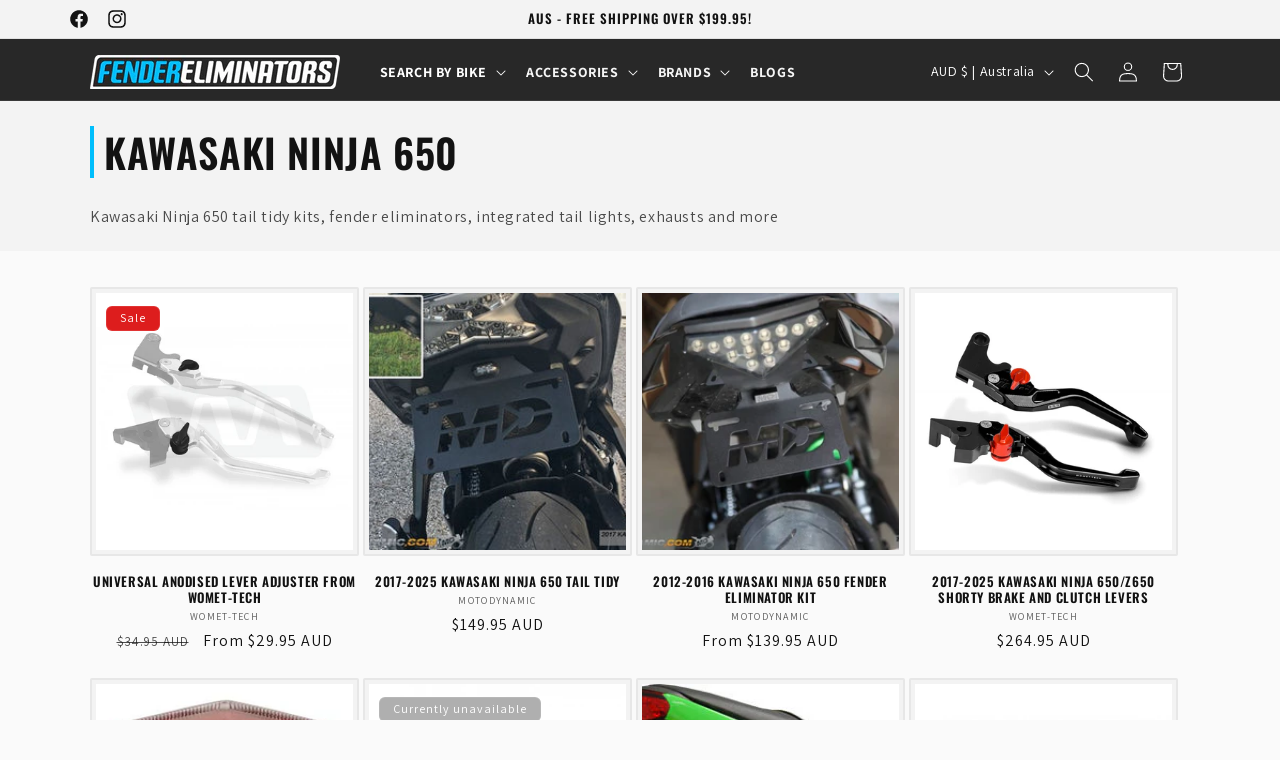

--- FILE ---
content_type: text/html; charset=utf-8
request_url: https://www.fender-eliminators.com.au/collections/kawasaki-ninja-650r
body_size: 66558
content:
<!doctype html>
              
<html class="no-js" lang="en">
  <head>
    
    <!-- Google Tag Manager -->
<script>(function(w,d,s,l,i){w[l]=w[l]||[];w[l].push({'gtm.start':
new Date().getTime(),event:'gtm.js'});var f=d.getElementsByTagName(s)[0],
j=d.createElement(s),dl=l!='dataLayer'?'&l='+l:'';j.async=true;j.src=
'https://www.googletagmanager.com/gtm.js?id='+i+dl;f.parentNode.insertBefore(j,f);
})(window,document,'script','dataLayer','GTM-PCZG9RPK');</script>
<!-- End Google Tag Manager -->
    <!--LOOMI SDK-->
<!--DO NOT EDIT-->
<link rel="preconnect"  href="https://live.visually-io.com/" crossorigin>
<link rel="dns-prefetch" href="https://live.visually-io.com/">
<script>
(()=> {
    const env = 2;
    var store = "fendereliminators.myshopify.com";
    var alias = store.replace(".myshopify.com", "").replaceAll("-", "_").toUpperCase();
    var jitsuKey =  "js.13094885";
    window.loomi_ctx = {...(window.loomi_ctx || {}),storeAlias:alias,jitsuKey,env};
    
    
	
})()
</script>
<link href="https://live.visually-io.com/widgets/vsly-preact.min.js?k=js.13094885&e=2&s=FENDERELIMINATORS" rel="preload" as="script">
<script type="text/javascript" src="https://live.visually-io.com/widgets/vsly-preact.min.js?k=js.13094885&e=2&s=FENDERELIMINATORS"></script>
<link href="https://live.visually-io.com/cf/FENDERELIMINATORS.js" rel="preload" as="script">
<link href="https://live.visually-io.com/v/visually.js" rel="preload" as="script">
<script type="text/javascript" src="https://live.visually-io.com/cf/FENDERELIMINATORS.js"></script>
<script type="text/javascript" src="https://live.visually-io.com/v/visually.js"></script>
<script defer type="text/javascript" src="https://live.visually-io.com/v/visually-a.js"></script>
<!--LOOMI SDK-->


    <meta charset="utf-8">
    <meta http-equiv="X-UA-Compatible" content="IE=edge">
    <meta name="viewport" content="width=device-width,initial-scale=1">
    <meta name="theme-color" content="">
    <link rel="canonical" href="https://www.fender-eliminators.com.au/collections/kawasaki-ninja-650r"><link rel="icon" type="image/png" href="//www.fender-eliminators.com.au/cdn/shop/files/Favicon_Larger_Background_8d44b78c-1b1a-4aa7-8a16-0acbf407b7e1.png?crop=center&height=32&v=1692596703&width=32"><link rel="preconnect" href="https://fonts.shopifycdn.com" crossorigin><title>
      Kawasaki Ninja 650 Tail Tidys and Other Accessories
 &ndash; Fender Eliminators</title>

    
      <meta name="description" content="Kawasaki Ninja 650 tail tidys and other motorcycle accessories found here. Shop the newest Ninja 650 tail tidy kits, integrated tail lights, exhausts, motorcycle crash protection and more! All accessories are from unique brands from across the globe, supplied at an affordable price.">
    

    

<meta property="og:site_name" content="Fender Eliminators">
<meta property="og:url" content="https://www.fender-eliminators.com.au/collections/kawasaki-ninja-650r">
<meta property="og:title" content="Kawasaki Ninja 650 Tail Tidys and Other Accessories">
<meta property="og:type" content="website">
<meta property="og:description" content="Kawasaki Ninja 650 tail tidys and other motorcycle accessories found here. Shop the newest Ninja 650 tail tidy kits, integrated tail lights, exhausts, motorcycle crash protection and more! All accessories are from unique brands from across the globe, supplied at an affordable price."><meta property="og:image" content="http://www.fender-eliminators.com.au/cdn/shop/files/Social_Sharing_image_replacement.png?v=1693473289">
  <meta property="og:image:secure_url" content="https://www.fender-eliminators.com.au/cdn/shop/files/Social_Sharing_image_replacement.png?v=1693473289">
  <meta property="og:image:width" content="1920">
  <meta property="og:image:height" content="1080"><meta name="twitter:card" content="summary_large_image">
<meta name="twitter:title" content="Kawasaki Ninja 650 Tail Tidys and Other Accessories">
<meta name="twitter:description" content="Kawasaki Ninja 650 tail tidys and other motorcycle accessories found here. Shop the newest Ninja 650 tail tidy kits, integrated tail lights, exhausts, motorcycle crash protection and more! All accessories are from unique brands from across the globe, supplied at an affordable price.">


    <script src="//www.fender-eliminators.com.au/cdn/shop/t/96/assets/constants.js?v=58251544750838685771764123826" defer="defer"></script>
    <script src="//www.fender-eliminators.com.au/cdn/shop/t/96/assets/pubsub.js?v=158357773527763999511764123836" defer="defer"></script>
    <script src="//www.fender-eliminators.com.au/cdn/shop/t/96/assets/global.js?v=1751132000789552021764123829" defer="defer"></script><script>window.performance && window.performance.mark && window.performance.mark('shopify.content_for_header.start');</script><meta name="google-site-verification" content="13KZ85XM7BAML76CpjzwYHlU6q48Yq-rZkZ3N6dWzaE">
<meta name="facebook-domain-verification" content="wstg2cvbceyxoytla4vk93mcf7seb2">
<meta id="shopify-digital-wallet" name="shopify-digital-wallet" content="/13094885/digital_wallets/dialog">
<meta name="shopify-checkout-api-token" content="e728b509278cc9af922c898f32f0c14a">
<meta id="in-context-paypal-metadata" data-shop-id="13094885" data-venmo-supported="false" data-environment="production" data-locale="en_US" data-paypal-v4="true" data-currency="AUD">
<link rel="alternate" type="application/atom+xml" title="Feed" href="/collections/kawasaki-ninja-650r.atom" />
<link rel="next" href="/collections/kawasaki-ninja-650r?page=2">
<link rel="alternate" type="application/json+oembed" href="https://www.fender-eliminators.com.au/collections/kawasaki-ninja-650r.oembed">
<script async="async" src="/checkouts/internal/preloads.js?locale=en-AU"></script>
<link rel="preconnect" href="https://shop.app" crossorigin="anonymous">
<script async="async" src="https://shop.app/checkouts/internal/preloads.js?locale=en-AU&shop_id=13094885" crossorigin="anonymous"></script>
<script id="apple-pay-shop-capabilities" type="application/json">{"shopId":13094885,"countryCode":"AU","currencyCode":"AUD","merchantCapabilities":["supports3DS"],"merchantId":"gid:\/\/shopify\/Shop\/13094885","merchantName":"Fender Eliminators","requiredBillingContactFields":["postalAddress","email","phone"],"requiredShippingContactFields":["postalAddress","email","phone"],"shippingType":"shipping","supportedNetworks":["visa","masterCard","amex","jcb"],"total":{"type":"pending","label":"Fender Eliminators","amount":"1.00"},"shopifyPaymentsEnabled":true,"supportsSubscriptions":true}</script>
<script id="shopify-features" type="application/json">{"accessToken":"e728b509278cc9af922c898f32f0c14a","betas":["rich-media-storefront-analytics"],"domain":"www.fender-eliminators.com.au","predictiveSearch":true,"shopId":13094885,"locale":"en"}</script>
<script>var Shopify = Shopify || {};
Shopify.shop = "fendereliminators.myshopify.com";
Shopify.locale = "en";
Shopify.currency = {"active":"AUD","rate":"1.0"};
Shopify.country = "AU";
Shopify.theme = {"name":"2.4 Free Shipping bar inbuilt + cart sale update","id":146130370742,"schema_name":"Dawn","schema_version":"11.0.0","theme_store_id":887,"role":"main"};
Shopify.theme.handle = "null";
Shopify.theme.style = {"id":null,"handle":null};
Shopify.cdnHost = "www.fender-eliminators.com.au/cdn";
Shopify.routes = Shopify.routes || {};
Shopify.routes.root = "/";</script>
<script type="module">!function(o){(o.Shopify=o.Shopify||{}).modules=!0}(window);</script>
<script>!function(o){function n(){var o=[];function n(){o.push(Array.prototype.slice.apply(arguments))}return n.q=o,n}var t=o.Shopify=o.Shopify||{};t.loadFeatures=n(),t.autoloadFeatures=n()}(window);</script>
<script>
  window.ShopifyPay = window.ShopifyPay || {};
  window.ShopifyPay.apiHost = "shop.app\/pay";
  window.ShopifyPay.redirectState = null;
</script>
<script id="shop-js-analytics" type="application/json">{"pageType":"collection"}</script>
<script defer="defer" async type="module" src="//www.fender-eliminators.com.au/cdn/shopifycloud/shop-js/modules/v2/client.init-shop-cart-sync_C5BV16lS.en.esm.js"></script>
<script defer="defer" async type="module" src="//www.fender-eliminators.com.au/cdn/shopifycloud/shop-js/modules/v2/chunk.common_CygWptCX.esm.js"></script>
<script type="module">
  await import("//www.fender-eliminators.com.au/cdn/shopifycloud/shop-js/modules/v2/client.init-shop-cart-sync_C5BV16lS.en.esm.js");
await import("//www.fender-eliminators.com.au/cdn/shopifycloud/shop-js/modules/v2/chunk.common_CygWptCX.esm.js");

  window.Shopify.SignInWithShop?.initShopCartSync?.({"fedCMEnabled":true,"windoidEnabled":true});

</script>
<script>
  window.Shopify = window.Shopify || {};
  if (!window.Shopify.featureAssets) window.Shopify.featureAssets = {};
  window.Shopify.featureAssets['shop-js'] = {"shop-cart-sync":["modules/v2/client.shop-cart-sync_ZFArdW7E.en.esm.js","modules/v2/chunk.common_CygWptCX.esm.js"],"init-fed-cm":["modules/v2/client.init-fed-cm_CmiC4vf6.en.esm.js","modules/v2/chunk.common_CygWptCX.esm.js"],"shop-button":["modules/v2/client.shop-button_tlx5R9nI.en.esm.js","modules/v2/chunk.common_CygWptCX.esm.js"],"shop-cash-offers":["modules/v2/client.shop-cash-offers_DOA2yAJr.en.esm.js","modules/v2/chunk.common_CygWptCX.esm.js","modules/v2/chunk.modal_D71HUcav.esm.js"],"init-windoid":["modules/v2/client.init-windoid_sURxWdc1.en.esm.js","modules/v2/chunk.common_CygWptCX.esm.js"],"shop-toast-manager":["modules/v2/client.shop-toast-manager_ClPi3nE9.en.esm.js","modules/v2/chunk.common_CygWptCX.esm.js"],"init-shop-email-lookup-coordinator":["modules/v2/client.init-shop-email-lookup-coordinator_B8hsDcYM.en.esm.js","modules/v2/chunk.common_CygWptCX.esm.js"],"init-shop-cart-sync":["modules/v2/client.init-shop-cart-sync_C5BV16lS.en.esm.js","modules/v2/chunk.common_CygWptCX.esm.js"],"avatar":["modules/v2/client.avatar_BTnouDA3.en.esm.js"],"pay-button":["modules/v2/client.pay-button_FdsNuTd3.en.esm.js","modules/v2/chunk.common_CygWptCX.esm.js"],"init-customer-accounts":["modules/v2/client.init-customer-accounts_DxDtT_ad.en.esm.js","modules/v2/client.shop-login-button_C5VAVYt1.en.esm.js","modules/v2/chunk.common_CygWptCX.esm.js","modules/v2/chunk.modal_D71HUcav.esm.js"],"init-shop-for-new-customer-accounts":["modules/v2/client.init-shop-for-new-customer-accounts_ChsxoAhi.en.esm.js","modules/v2/client.shop-login-button_C5VAVYt1.en.esm.js","modules/v2/chunk.common_CygWptCX.esm.js","modules/v2/chunk.modal_D71HUcav.esm.js"],"shop-login-button":["modules/v2/client.shop-login-button_C5VAVYt1.en.esm.js","modules/v2/chunk.common_CygWptCX.esm.js","modules/v2/chunk.modal_D71HUcav.esm.js"],"init-customer-accounts-sign-up":["modules/v2/client.init-customer-accounts-sign-up_CPSyQ0Tj.en.esm.js","modules/v2/client.shop-login-button_C5VAVYt1.en.esm.js","modules/v2/chunk.common_CygWptCX.esm.js","modules/v2/chunk.modal_D71HUcav.esm.js"],"shop-follow-button":["modules/v2/client.shop-follow-button_Cva4Ekp9.en.esm.js","modules/v2/chunk.common_CygWptCX.esm.js","modules/v2/chunk.modal_D71HUcav.esm.js"],"checkout-modal":["modules/v2/client.checkout-modal_BPM8l0SH.en.esm.js","modules/v2/chunk.common_CygWptCX.esm.js","modules/v2/chunk.modal_D71HUcav.esm.js"],"lead-capture":["modules/v2/client.lead-capture_Bi8yE_yS.en.esm.js","modules/v2/chunk.common_CygWptCX.esm.js","modules/v2/chunk.modal_D71HUcav.esm.js"],"shop-login":["modules/v2/client.shop-login_D6lNrXab.en.esm.js","modules/v2/chunk.common_CygWptCX.esm.js","modules/v2/chunk.modal_D71HUcav.esm.js"],"payment-terms":["modules/v2/client.payment-terms_CZxnsJam.en.esm.js","modules/v2/chunk.common_CygWptCX.esm.js","modules/v2/chunk.modal_D71HUcav.esm.js"]};
</script>
<script>(function() {
  var isLoaded = false;
  function asyncLoad() {
    if (isLoaded) return;
    isLoaded = true;
    var urls = ["https:\/\/static.klaviyo.com\/onsite\/js\/klaviyo.js?company_id=TJgYwy\u0026shop=fendereliminators.myshopify.com","\/\/cdn.shopify.com\/proxy\/5dd0a0c47a35c8899d2e995a4c0058554270042804de814149f4eb1bf7fa269b\/d33a6lvgbd0fej.cloudfront.net\/script_tag\/secomapp.scripttag.js?shop=fendereliminators.myshopify.com\u0026sp-cache-control=cHVibGljLCBtYXgtYWdlPTkwMA"];
    for (var i = 0; i < urls.length; i++) {
      var s = document.createElement('script');
      s.type = 'text/javascript';
      s.async = true;
      s.src = urls[i];
      var x = document.getElementsByTagName('script')[0];
      x.parentNode.insertBefore(s, x);
    }
  };
  if(window.attachEvent) {
    window.attachEvent('onload', asyncLoad);
  } else {
    window.addEventListener('load', asyncLoad, false);
  }
})();</script>
<script id="__st">var __st={"a":13094885,"offset":37800,"reqid":"ca6a12ad-6274-4cfd-b9c4-a40f1af305b1-1768599610","pageurl":"www.fender-eliminators.com.au\/collections\/kawasaki-ninja-650r","u":"2a7b48f98567","p":"collection","rtyp":"collection","rid":3768090649};</script>
<script>window.ShopifyPaypalV4VisibilityTracking = true;</script>
<script id="captcha-bootstrap">!function(){'use strict';const t='contact',e='account',n='new_comment',o=[[t,t],['blogs',n],['comments',n],[t,'customer']],c=[[e,'customer_login'],[e,'guest_login'],[e,'recover_customer_password'],[e,'create_customer']],r=t=>t.map((([t,e])=>`form[action*='/${t}']:not([data-nocaptcha='true']) input[name='form_type'][value='${e}']`)).join(','),a=t=>()=>t?[...document.querySelectorAll(t)].map((t=>t.form)):[];function s(){const t=[...o],e=r(t);return a(e)}const i='password',u='form_key',d=['recaptcha-v3-token','g-recaptcha-response','h-captcha-response',i],f=()=>{try{return window.sessionStorage}catch{return}},m='__shopify_v',_=t=>t.elements[u];function p(t,e,n=!1){try{const o=window.sessionStorage,c=JSON.parse(o.getItem(e)),{data:r}=function(t){const{data:e,action:n}=t;return t[m]||n?{data:e,action:n}:{data:t,action:n}}(c);for(const[e,n]of Object.entries(r))t.elements[e]&&(t.elements[e].value=n);n&&o.removeItem(e)}catch(o){console.error('form repopulation failed',{error:o})}}const l='form_type',E='cptcha';function T(t){t.dataset[E]=!0}const w=window,h=w.document,L='Shopify',v='ce_forms',y='captcha';let A=!1;((t,e)=>{const n=(g='f06e6c50-85a8-45c8-87d0-21a2b65856fe',I='https://cdn.shopify.com/shopifycloud/storefront-forms-hcaptcha/ce_storefront_forms_captcha_hcaptcha.v1.5.2.iife.js',D={infoText:'Protected by hCaptcha',privacyText:'Privacy',termsText:'Terms'},(t,e,n)=>{const o=w[L][v],c=o.bindForm;if(c)return c(t,g,e,D).then(n);var r;o.q.push([[t,g,e,D],n]),r=I,A||(h.body.append(Object.assign(h.createElement('script'),{id:'captcha-provider',async:!0,src:r})),A=!0)});var g,I,D;w[L]=w[L]||{},w[L][v]=w[L][v]||{},w[L][v].q=[],w[L][y]=w[L][y]||{},w[L][y].protect=function(t,e){n(t,void 0,e),T(t)},Object.freeze(w[L][y]),function(t,e,n,w,h,L){const[v,y,A,g]=function(t,e,n){const i=e?o:[],u=t?c:[],d=[...i,...u],f=r(d),m=r(i),_=r(d.filter((([t,e])=>n.includes(e))));return[a(f),a(m),a(_),s()]}(w,h,L),I=t=>{const e=t.target;return e instanceof HTMLFormElement?e:e&&e.form},D=t=>v().includes(t);t.addEventListener('submit',(t=>{const e=I(t);if(!e)return;const n=D(e)&&!e.dataset.hcaptchaBound&&!e.dataset.recaptchaBound,o=_(e),c=g().includes(e)&&(!o||!o.value);(n||c)&&t.preventDefault(),c&&!n&&(function(t){try{if(!f())return;!function(t){const e=f();if(!e)return;const n=_(t);if(!n)return;const o=n.value;o&&e.removeItem(o)}(t);const e=Array.from(Array(32),(()=>Math.random().toString(36)[2])).join('');!function(t,e){_(t)||t.append(Object.assign(document.createElement('input'),{type:'hidden',name:u})),t.elements[u].value=e}(t,e),function(t,e){const n=f();if(!n)return;const o=[...t.querySelectorAll(`input[type='${i}']`)].map((({name:t})=>t)),c=[...d,...o],r={};for(const[a,s]of new FormData(t).entries())c.includes(a)||(r[a]=s);n.setItem(e,JSON.stringify({[m]:1,action:t.action,data:r}))}(t,e)}catch(e){console.error('failed to persist form',e)}}(e),e.submit())}));const S=(t,e)=>{t&&!t.dataset[E]&&(n(t,e.some((e=>e===t))),T(t))};for(const o of['focusin','change'])t.addEventListener(o,(t=>{const e=I(t);D(e)&&S(e,y())}));const B=e.get('form_key'),M=e.get(l),P=B&&M;t.addEventListener('DOMContentLoaded',(()=>{const t=y();if(P)for(const e of t)e.elements[l].value===M&&p(e,B);[...new Set([...A(),...v().filter((t=>'true'===t.dataset.shopifyCaptcha))])].forEach((e=>S(e,t)))}))}(h,new URLSearchParams(w.location.search),n,t,e,['guest_login'])})(!0,!0)}();</script>
<script integrity="sha256-4kQ18oKyAcykRKYeNunJcIwy7WH5gtpwJnB7kiuLZ1E=" data-source-attribution="shopify.loadfeatures" defer="defer" src="//www.fender-eliminators.com.au/cdn/shopifycloud/storefront/assets/storefront/load_feature-a0a9edcb.js" crossorigin="anonymous"></script>
<script crossorigin="anonymous" defer="defer" src="//www.fender-eliminators.com.au/cdn/shopifycloud/storefront/assets/shopify_pay/storefront-65b4c6d7.js?v=20250812"></script>
<script data-source-attribution="shopify.dynamic_checkout.dynamic.init">var Shopify=Shopify||{};Shopify.PaymentButton=Shopify.PaymentButton||{isStorefrontPortableWallets:!0,init:function(){window.Shopify.PaymentButton.init=function(){};var t=document.createElement("script");t.src="https://www.fender-eliminators.com.au/cdn/shopifycloud/portable-wallets/latest/portable-wallets.en.js",t.type="module",document.head.appendChild(t)}};
</script>
<script data-source-attribution="shopify.dynamic_checkout.buyer_consent">
  function portableWalletsHideBuyerConsent(e){var t=document.getElementById("shopify-buyer-consent"),n=document.getElementById("shopify-subscription-policy-button");t&&n&&(t.classList.add("hidden"),t.setAttribute("aria-hidden","true"),n.removeEventListener("click",e))}function portableWalletsShowBuyerConsent(e){var t=document.getElementById("shopify-buyer-consent"),n=document.getElementById("shopify-subscription-policy-button");t&&n&&(t.classList.remove("hidden"),t.removeAttribute("aria-hidden"),n.addEventListener("click",e))}window.Shopify?.PaymentButton&&(window.Shopify.PaymentButton.hideBuyerConsent=portableWalletsHideBuyerConsent,window.Shopify.PaymentButton.showBuyerConsent=portableWalletsShowBuyerConsent);
</script>
<script data-source-attribution="shopify.dynamic_checkout.cart.bootstrap">document.addEventListener("DOMContentLoaded",(function(){function t(){return document.querySelector("shopify-accelerated-checkout-cart, shopify-accelerated-checkout")}if(t())Shopify.PaymentButton.init();else{new MutationObserver((function(e,n){t()&&(Shopify.PaymentButton.init(),n.disconnect())})).observe(document.body,{childList:!0,subtree:!0})}}));
</script>
<link id="shopify-accelerated-checkout-styles" rel="stylesheet" media="screen" href="https://www.fender-eliminators.com.au/cdn/shopifycloud/portable-wallets/latest/accelerated-checkout-backwards-compat.css" crossorigin="anonymous">
<style id="shopify-accelerated-checkout-cart">
        #shopify-buyer-consent {
  margin-top: 1em;
  display: inline-block;
  width: 100%;
}

#shopify-buyer-consent.hidden {
  display: none;
}

#shopify-subscription-policy-button {
  background: none;
  border: none;
  padding: 0;
  text-decoration: underline;
  font-size: inherit;
  cursor: pointer;
}

#shopify-subscription-policy-button::before {
  box-shadow: none;
}

      </style>
<script id="sections-script" data-sections="header" defer="defer" src="//www.fender-eliminators.com.au/cdn/shop/t/96/compiled_assets/scripts.js?16412"></script>
<script>window.performance && window.performance.mark && window.performance.mark('shopify.content_for_header.end');</script>


    <style data-shopify>
      
      @font-face {
  font-family: Assistant;
  font-weight: 400;
  font-style: normal;
  font-display: swap;
  src: url("//www.fender-eliminators.com.au/cdn/fonts/assistant/assistant_n4.9120912a469cad1cc292572851508ca49d12e768.woff2") format("woff2"),
       url("//www.fender-eliminators.com.au/cdn/fonts/assistant/assistant_n4.6e9875ce64e0fefcd3f4446b7ec9036b3ddd2985.woff") format("woff");
}

      @font-face {
  font-family: Assistant;
  font-weight: 700;
  font-style: normal;
  font-display: swap;
  src: url("//www.fender-eliminators.com.au/cdn/fonts/assistant/assistant_n7.bf44452348ec8b8efa3aa3068825305886b1c83c.woff2") format("woff2"),
       url("//www.fender-eliminators.com.au/cdn/fonts/assistant/assistant_n7.0c887fee83f6b3bda822f1150b912c72da0f7b64.woff") format("woff");
}

      
      
      @font-face {
  font-family: Oswald;
  font-weight: 600;
  font-style: normal;
  font-display: swap;
  src: url("//www.fender-eliminators.com.au/cdn/fonts/oswald/oswald_n6.26b6bffb711f770c328e7af9685d4798dcb4f0b3.woff2") format("woff2"),
       url("//www.fender-eliminators.com.au/cdn/fonts/oswald/oswald_n6.2feb7f52d7eb157822c86dfd93893da013b08d5d.woff") format("woff");
}


      
        :root,
        .color-background-1 {
          --color-background: 250,250,250;
        
          --gradient-background: #fafafa;
        
        --color-foreground: 18,18,18;
        --color-shadow: 18,18,18;
        --color-button: 0,190,252;
        --color-button-text: 255,255,255;
        --color-secondary-button: 250,250,250;
        --color-secondary-button-text: 18,18,18;
        --color-link: 18,18,18;
        --color-badge-foreground: 18,18,18;
        --color-badge-background: 250,250,250;
        --color-badge-border: 18,18,18;
        --payment-terms-background-color: rgb(250 250 250);
      }
      
        
        .color-background-2 {
          --color-background: 243,243,243;
        
          --gradient-background: #f3f3f3;
        
        --color-foreground: 18,18,18;
        --color-shadow: 18,18,18;
        --color-button: 18,18,18;
        --color-button-text: 243,243,243;
        --color-secondary-button: 243,243,243;
        --color-secondary-button-text: 18,18,18;
        --color-link: 18,18,18;
        --color-badge-foreground: 18,18,18;
        --color-badge-background: 243,243,243;
        --color-badge-border: 18,18,18;
        --payment-terms-background-color: rgb(243 243 243);
      }
      
        
        .color-inverse {
          --color-background: 40,40,40;
        
          --gradient-background: #282828;
        
        --color-foreground: 255,255,255;
        --color-shadow: 18,18,18;
        --color-button: 255,255,255;
        --color-button-text: 0,0,0;
        --color-secondary-button: 40,40,40;
        --color-secondary-button-text: 255,255,255;
        --color-link: 255,255,255;
        --color-badge-foreground: 255,255,255;
        --color-badge-background: 40,40,40;
        --color-badge-border: 255,255,255;
        --payment-terms-background-color: rgb(40 40 40);
      }
      
        
        .color-accent-1 {
          --color-background: 39,39,39;
        
          --gradient-background: #272727;
        
        --color-foreground: 255,255,255;
        --color-shadow: 255,255,255;
        --color-button: 0,190,252;
        --color-button-text: 255,255,255;
        --color-secondary-button: 39,39,39;
        --color-secondary-button-text: 0,190,252;
        --color-link: 0,190,252;
        --color-badge-foreground: 255,255,255;
        --color-badge-background: 39,39,39;
        --color-badge-border: 255,255,255;
        --payment-terms-background-color: rgb(39 39 39);
      }
      
        
        .color-accent-2 {
          --color-background: 0,190,252;
        
          --gradient-background: #00befc;
        
        --color-foreground: 255,255,255;
        --color-shadow: 18,18,18;
        --color-button: 255,255,255;
        --color-button-text: 0,190,252;
        --color-secondary-button: 0,190,252;
        --color-secondary-button-text: 255,255,255;
        --color-link: 255,255,255;
        --color-badge-foreground: 255,255,255;
        --color-badge-background: 0,190,252;
        --color-badge-border: 255,255,255;
        --payment-terms-background-color: rgb(0 190 252);
      }
      
        
        .color-scheme-e54ef06c-26d3-49e7-87af-d1dfcf10ffa2 {
          --color-background: 255,255,255;
        
          --gradient-background: #ffffff;
        
        --color-foreground: 18,18,18;
        --color-shadow: 255,255,255;
        --color-button: 0,190,252;
        --color-button-text: 255,255,255;
        --color-secondary-button: 255,255,255;
        --color-secondary-button-text: 0,190,252;
        --color-link: 0,190,252;
        --color-badge-foreground: 18,18,18;
        --color-badge-background: 255,255,255;
        --color-badge-border: 18,18,18;
        --payment-terms-background-color: rgb(255 255 255);
      }
      
        
        .color-scheme-920667ad-ceaa-438e-b49e-c485c3c67643 {
          --color-background: 175,175,175;
        
          --gradient-background: #afafaf;
        
        --color-foreground: 255,255,255;
        --color-shadow: 18,18,18;
        --color-button: 0,190,252;
        --color-button-text: 255,255,255;
        --color-secondary-button: 175,175,175;
        --color-secondary-button-text: 0,0,0;
        --color-link: 0,0,0;
        --color-badge-foreground: 255,255,255;
        --color-badge-background: 175,175,175;
        --color-badge-border: 255,255,255;
        --payment-terms-background-color: rgb(175 175 175);
      }
      
        
        .color-scheme-1eec8232-8ea5-4864-8cca-4d26c813b320 {
          --color-background: 221,29,29;
        
          --gradient-background: #dd1d1d;
        
        --color-foreground: 255,255,255;
        --color-shadow: 18,18,18;
        --color-button: 221,29,29;
        --color-button-text: 255,255,255;
        --color-secondary-button: 221,29,29;
        --color-secondary-button-text: 18,18,18;
        --color-link: 18,18,18;
        --color-badge-foreground: 255,255,255;
        --color-badge-background: 221,29,29;
        --color-badge-border: 255,255,255;
        --payment-terms-background-color: rgb(221 29 29);
      }
      
        
        .color-scheme-88b03b8d-3a67-4f12-ba63-3d75bd11ca18 {
          --color-background: 245,245,245;
        
          --gradient-background: #f5f5f5;
        
        --color-foreground: 18,18,18;
        --color-shadow: 18,18,18;
        --color-button: 0,190,252;
        --color-button-text: 255,255,255;
        --color-secondary-button: 245,245,245;
        --color-secondary-button-text: 18,18,18;
        --color-link: 18,18,18;
        --color-badge-foreground: 18,18,18;
        --color-badge-background: 245,245,245;
        --color-badge-border: 18,18,18;
        --payment-terms-background-color: rgb(245 245 245);
      }
      

      body, .color-background-1, .color-background-2, .color-inverse, .color-accent-1, .color-accent-2, .color-scheme-e54ef06c-26d3-49e7-87af-d1dfcf10ffa2, .color-scheme-920667ad-ceaa-438e-b49e-c485c3c67643, .color-scheme-1eec8232-8ea5-4864-8cca-4d26c813b320, .color-scheme-88b03b8d-3a67-4f12-ba63-3d75bd11ca18 {
        color: rgba(var(--color-foreground), 0.75);
        background-color: rgb(var(--color-background));
      }

      :root {
        --font-body-family: Assistant, sans-serif;
        --font-body-style: normal;
        --font-body-weight: 400;
        --font-body-weight-bold: 700;

        --font-heading-family: Oswald, sans-serif;
        --font-heading-style: normal;
        --font-heading-weight: 600;

        --font-body-scale: 1.0;
        --font-heading-scale: 1.0;

        --media-padding: px;
        --media-border-opacity: 0.05;
        --media-border-width: 0px;
        --media-radius: 0px;
        --media-shadow-opacity: 0.0;
        --media-shadow-horizontal-offset: 0px;
        --media-shadow-vertical-offset: 0px;
        --media-shadow-blur-radius: 5px;
        --media-shadow-visible: 0;

        --page-width: 120rem;
        --page-width-margin: 0rem;

        --product-card-image-padding: 0.4rem;
        --product-card-corner-radius: 0.2rem;
        --product-card-text-alignment: center;
        --product-card-border-width: 0.2rem;
        --product-card-border-opacity: 0.05;
        --product-card-shadow-opacity: 0.0;
        --product-card-shadow-visible: 0;
        --product-card-shadow-horizontal-offset: 0.0rem;
        --product-card-shadow-vertical-offset: 0.0rem;
        --product-card-shadow-blur-radius: 0.0rem;

        --collection-card-image-padding: 0.6rem;
        --collection-card-corner-radius: 1.0rem;
        --collection-card-text-alignment: center;
        --collection-card-border-width: 0.0rem;
        --collection-card-border-opacity: 0.1;
        --collection-card-shadow-opacity: 0.0;
        --collection-card-shadow-visible: 0;
        --collection-card-shadow-horizontal-offset: 0.0rem;
        --collection-card-shadow-vertical-offset: 0.4rem;
        --collection-card-shadow-blur-radius: 0.5rem;

        --blog-card-image-padding: 0.0rem;
        --blog-card-corner-radius: 0.0rem;
        --blog-card-text-alignment: left;
        --blog-card-border-width: 0.0rem;
        --blog-card-border-opacity: 0.1;
        --blog-card-shadow-opacity: 0.0;
        --blog-card-shadow-visible: 0;
        --blog-card-shadow-horizontal-offset: 0.0rem;
        --blog-card-shadow-vertical-offset: 0.4rem;
        --blog-card-shadow-blur-radius: 0.5rem;

        --badge-corner-radius: 0.6rem;

        --popup-border-width: 1px;
        --popup-border-opacity: 0.1;
        --popup-corner-radius: 0px;
        --popup-shadow-opacity: 0.0;
        --popup-shadow-horizontal-offset: 0px;
        --popup-shadow-vertical-offset: 4px;
        --popup-shadow-blur-radius: 5px;

        --drawer-border-width: 1px;
        --drawer-border-opacity: 0.1;
        --drawer-shadow-opacity: 0.0;
        --drawer-shadow-horizontal-offset: 0px;
        --drawer-shadow-vertical-offset: 4px;
        --drawer-shadow-blur-radius: 5px;

        --spacing-sections-desktop: 0px;
        --spacing-sections-mobile: 0px;

        --grid-desktop-vertical-spacing: 8px;
        --grid-desktop-horizontal-spacing: 4px;
        --grid-mobile-vertical-spacing: 4px;
        --grid-mobile-horizontal-spacing: 2px;

        --text-boxes-border-opacity: 0.1;
        --text-boxes-border-width: 0px;
        --text-boxes-radius: 0px;
        --text-boxes-shadow-opacity: 0.0;
        --text-boxes-shadow-visible: 0;
        --text-boxes-shadow-horizontal-offset: 0px;
        --text-boxes-shadow-vertical-offset: 4px;
        --text-boxes-shadow-blur-radius: 5px;

        --buttons-radius: 6px;
        --buttons-radius-outset: 8px;
        --buttons-border-width: 2px;
        --buttons-border-opacity: 0.5;
        --buttons-shadow-opacity: 0.0;
        --buttons-shadow-visible: 0;
        --buttons-shadow-horizontal-offset: 0px;
        --buttons-shadow-vertical-offset: 4px;
        --buttons-shadow-blur-radius: 5px;
        --buttons-border-offset: 0.3px;

        --inputs-radius: 0px;
        --inputs-border-width: 1px;
        --inputs-border-opacity: 0.55;
        --inputs-shadow-opacity: 0.0;
        --inputs-shadow-horizontal-offset: 0px;
        --inputs-margin-offset: 0px;
        --inputs-shadow-vertical-offset: 4px;
        --inputs-shadow-blur-radius: 5px;
        --inputs-radius-outset: 0px;

        --variant-pills-radius: 6px;
        --variant-pills-border-width: 1px;
        --variant-pills-border-opacity: 0.5;
        --variant-pills-shadow-opacity: 0.0;
        --variant-pills-shadow-horizontal-offset: 0px;
        --variant-pills-shadow-vertical-offset: 4px;
        --variant-pills-shadow-blur-radius: 5px;
      }

      *,
      *::before,
      *::after {
        box-sizing: inherit;
      }

      html {
        box-sizing: border-box;
        font-size: calc(var(--font-body-scale) * 62.5%);
        height: 100%;
      }

      body {
        display: grid;
        grid-template-rows: auto auto 1fr auto;
        grid-template-columns: 100%;
        min-height: 100%;
        margin: 0;
        font-size: 1.5rem;
        letter-spacing: 0.06rem;
        line-height: calc(1 + 0.8 / var(--font-body-scale));
        font-family: var(--font-body-family);
        font-style: var(--font-body-style);
        font-weight: var(--font-body-weight);
      }

      @media screen and (min-width: 750px) {
        body {
          font-size: 1.6rem;
        }
      }

      
      
      .header__menu-item {
        font-weight: 550; text-transform: uppercase; padding: 12px 20px;
        color: #f5f5f5 !important;
      }


    </style>

    <link href="//www.fender-eliminators.com.au/cdn/shop/t/96/assets/base.css?v=113567205294315448721764129838" rel="stylesheet" type="text/css" media="all" />
<link rel="preload" as="font" href="//www.fender-eliminators.com.au/cdn/fonts/assistant/assistant_n4.9120912a469cad1cc292572851508ca49d12e768.woff2" type="font/woff2" crossorigin><link rel="preload" as="font" href="//www.fender-eliminators.com.au/cdn/fonts/oswald/oswald_n6.26b6bffb711f770c328e7af9685d4798dcb4f0b3.woff2" type="font/woff2" crossorigin><link href="//www.fender-eliminators.com.au/cdn/shop/t/96/assets/component-localization-form.css?v=143319823105703127341764123818" rel="stylesheet" type="text/css" media="all" />
      <script src="//www.fender-eliminators.com.au/cdn/shop/t/96/assets/localization-form.js?v=161644695336821385561764123830" defer="defer"></script><link
        rel="stylesheet"
        href="//www.fender-eliminators.com.au/cdn/shop/t/96/assets/component-predictive-search.css?v=118923337488134913561764123822"
        media="print"
        onload="this.media='all'"
      ><script>
      document.documentElement.className = document.documentElement.className.replace('no-js', 'js');
      if (Shopify.designMode) {
        document.documentElement.classList.add('shopify-design-mode');
      }
    </script>
  
<script>
    
    
    
    
    
    var gsf_conversion_data = {page_type : 'category', event : 'view_item_list', data : {product_data : [{variant_id : 42234570703030, product_id : 7595950735542, name : "Universal Anodised Lever Adjuster from Womet-Tech", price : "29.95", currency : "AUD", sku : "ADJ01-BK", brand : "Womet-Tech", variant : "Black", category : "Brake and Clutch Levers", quantity : "52" }, {variant_id : 37418262659254, product_id : 6041061949622, name : "2017-2025 Kawasaki Ninja 650 Tail Tidy", price : "149.95", currency : "AUD", sku : "FE-K17Z650", brand : "Motodynamic", variant : "Default Title", category : "Fender Eliminator Kit", quantity : "3" }, {variant_id : 41765782159542, product_id : 7458263433398, name : "2012-2016 Kawasaki Ninja 650 Fender Eliminator Kit", price : "139.95", currency : "AUD", sku : "FE-K12650", brand : "Motodynamic", variant : "Tail Tidy Only", category : "Fender Eliminator Kit", quantity : "3" }, {variant_id : 41932690260150, product_id : 7504304668854, name : "2017-2025 Kawasaki Ninja 650/Z650 Shorty Brake and Clutch Levers", price : "264.95", currency : "AUD", sku : "LCB73E-BK", brand : "Womet-Tech", variant : "Default Title", category : "Brake and Clutch Levers", quantity : "3" }], total_price :"584.80", shop_currency : "AUD", collection_id : "3768090649", collection_name : "Kawasaki Ninja 650" }};
    
</script>
<script type="text/javascript">
    (function(c,l,a,r,i,t,y){
        c[a]=c[a]||function(){(c[a].q=c[a].q||[]).push(arguments)};
        t=l.createElement(r);t.async=1;t.src="https://www.clarity.ms/tag/"+i;
        y=l.getElementsByTagName(r)[0];y.parentNode.insertBefore(t,y);
    })(window, document, "clarity", "script", "qisgjphlyi");
</script>
    
<!-- BEGIN app block: shopify://apps/optimonk-popup-cro-a-b-test/blocks/app-embed/0b488be1-fc0a-4fe6-8793-f2bef383dba8 -->
<script async src="https://onsite.optimonk.com/script.js?account=247705&origin=shopify-app-embed-block"></script>




<!-- END app block --><!-- BEGIN app block: shopify://apps/smart-filter-search/blocks/app-embed/5cc1944c-3014-4a2a-af40-7d65abc0ef73 -->
<style>.spf-filter-loading #gf-products>*,.spf-filter-loading [data-globo-filter-items]>*{visibility:hidden;opacity:0}#gf-products{display:-ms-flexbox;margin-right:-15px;margin-left:-15px;padding:0;margin-bottom:0;min-width:100%;width:auto;z-index:1;position:relative;display:-webkit-box;display:flex;justify-content:left;-ms-flex-wrap:wrap;flex-wrap:wrap;height:auto!important}.gf-block-title-skeleton span{width:100%;height:12px;display:block;border-radius:5px;background:#f6f6f7}.gf-top_one .gf-block-title-skeleton span{height:22px;border-radius:2px;min-width:100px}.gf-block-title-skeleton h3::after,.gf-top_one .gf-block-content.gf-block-skeleton{display:none!important}#gf-tree .gf-label.gf-label-skeleton{height:8px;display:block;border-radius:3px!important;background:#f6f6f7}.gf-label-width-75{max-width:75%}.gf-label-width-90{max-width:90%}.gf-label-width-50{max-width:50%}</style>
<link rel="preload" href="https://cdn.shopify.com/extensions/019bc61e-e0df-75dc-ad8c-8494619f160e/smart-product-filters-608/assets/globo-filter-critical.css" as="style" onload="this.onload=null;this.rel='stylesheet'">
<noscript><link rel="stylesheet" href="https://cdn.shopify.com/extensions/019bc61e-e0df-75dc-ad8c-8494619f160e/smart-product-filters-608/assets/globo-filter-critical.css"></noscript><link href="https://cdn.shopify.com/extensions/019bc61e-e0df-75dc-ad8c-8494619f160e/smart-product-filters-608/assets/globo.filter.min.js" as="script" rel="preload">
<link rel="preconnect" href="https://filter-x3.globo.io" crossorigin>
<link rel="dns-prefetch" href="https://filter-x3.globo.io"><link href="https://cdn.shopify.com/extensions/019bc61e-e0df-75dc-ad8c-8494619f160e/smart-product-filters-608/assets/globo.filter.filter.min.js" as="script" rel="preload">
<link href="https://cdn.shopify.com/extensions/019bc61e-e0df-75dc-ad8c-8494619f160e/smart-product-filters-608/assets/globo.filter.692.min.js" as="script" rel="preload">
<link href="https://cdn.shopify.com/extensions/019bc61e-e0df-75dc-ad8c-8494619f160e/smart-product-filters-608/assets/globo.filter.themes.min.js" as="script" rel="preload">
<link href="https://cdn.shopify.com/extensions/019bc61e-e0df-75dc-ad8c-8494619f160e/smart-product-filters-608/assets/globo.filter.liquid.min.js" as="script" rel="preload">
<link href="https://cdn.shopify.com/extensions/019bc61e-e0df-75dc-ad8c-8494619f160e/smart-product-filters-608/assets/globo.filter.product.min.js" as="script" rel="preload">
<link href="//cdn.shopify.com/extensions/019bc61e-e0df-75dc-ad8c-8494619f160e/smart-product-filters-608/assets/globo.filter.css" rel="stylesheet" type="text/css" media="all" /><link rel="stylesheet" href="https://cdn.shopify.com/extensions/019bc61e-e0df-75dc-ad8c-8494619f160e/smart-product-filters-608/assets/globo.filter.slider.css" media="print" onload="this.media='all'"><link rel="stylesheet" href="https://cdn.shopify.com/extensions/019bc61e-e0df-75dc-ad8c-8494619f160e/smart-product-filters-608/assets/globo.search.css" media="print" onload="this.media='all'">

<meta id="search_terms_value" content="" />
<!-- BEGIN app snippet: global.variables --><script>
  window.shopCurrency = "AUD";
  window.shopCountry = "AU";
  window.shopLanguageCode = "en";

  window.currentCurrency = "AUD";
  window.currentCountry = "AU";
  window.currentLanguageCode = "en";

  window.shopCustomer = false

  window.useCustomTreeTemplate = true;
  window.useCustomProductTemplate = true;

  window.GloboFilterRequestOrigin = "https://www.fender-eliminators.com.au";
  window.GloboFilterShopifyDomain = "fendereliminators.myshopify.com";
  window.GloboFilterSFAT = "";
  window.GloboFilterSFApiVersion = "2025-04";
  window.GloboFilterProxyPath = "/apps/globofilters";
  window.GloboFilterRootUrl = "";
  window.GloboFilterTranslation = {"search":{"suggestions":"Suggestions","collections":"Collections","pages":"Pages","product":"Product","products":"Products","view_all":"Search for","view_all_products":"View all products","not_found":"Sorry, nothing found for","product_not_found":"No products were found","no_result_keywords_suggestions_title":"Popular searches","no_result_products_suggestions_title":"However, You may like","zero_character_keywords_suggestions_title":"Suggestions","zero_character_popular_searches_title":"Popular searches","zero_character_products_suggestions_title":"Trending products"},"form":{"heading":"Search products","select":"-- Select --","search":"Search","submit":"Search","clear":"Clear"},"filter":{"filter_by":"Filter By","clear_all":"Clear All","view":"View","clear":"Clear","in_stock":"In Stock","out_of_stock":"Out of Stock","ready_to_ship":"Ready to ship","search":"Search options","choose_values":"Choose values"},"sort":{"sort_by":"Sort By","manually":"Featured","availability_in_stock_first":"Availability","relevance":"Relevance","best_selling":"Best Selling","alphabetically_a_z":"Alphabetically, A-Z","alphabetically_z_a":"Alphabetically, Z-A","price_low_to_high":"Price, low to high","price_high_to_low":"Price, high to low","date_new_to_old":"Date, new to old","date_old_to_new":"Date, old to new","sale_off":"% Sale off"},"product":{"add_to_cart":"Add to cart","unavailable":"Unavailable","sold_out":"Sold out","sale":"Sale","load_more":"Load more","limit":"Show","search":"Search products","no_results":"Sorry, there are no products in this collection"}};
  window.isMultiCurrency =true;
  window.globoEmbedFilterAssetsUrl = 'https://cdn.shopify.com/extensions/019bc61e-e0df-75dc-ad8c-8494619f160e/smart-product-filters-608/assets/';
  window.assetsUrl = window.globoEmbedFilterAssetsUrl;
  window.GloboMoneyFormat = "${{amount}}";
</script><!-- END app snippet -->
<script type="text/javascript" hs-ignore data-ccm-injected>
document.getElementsByTagName('html')[0].classList.add('spf-filter-loading', 'spf-has-filter');
window.enabledEmbedFilter = true;
window.sortByRelevance = false;
window.moneyFormat = "${{amount}}";
window.GloboMoneyWithCurrencyFormat = "${{amount}} AUD";
window.filesUrl = '//www.fender-eliminators.com.au/cdn/shop/files/';
window.GloboThemesInfo ={"132054778038":{"id":132054778038,"name":"Copy of Theme (Current)","theme_store_id":688,"theme_name":"Parallax","theme_version":"4.0.5"},"132421517494":{"id":132421517494,"name":"(11.0.0) 1.6 Dawn Tester","theme_store_id":887,"theme_name":"Dawn"},"132430823606":{"id":132430823606,"name":"1.7 Dawn | x2 banner, caps titles, YMM font","theme_store_id":887,"theme_name":"Dawn"},"132431544502":{"id":132431544502,"name":"1.8 Dawn | Banner positioning, promo","theme_store_id":887,"theme_name":"Dawn"},"132457824438":{"id":132457824438,"name":"1.85 Dawn | Banner positioning, front page","theme_store_id":887,"theme_name":"Dawn"},"132462510262":{"id":132462510262,"name":"1.9 Dawn | Tweaks \u0026 Optimisation","theme_store_id":887,"theme_name":"Dawn"},"132470997174":{"id":132470997174,"name":"1.95 Dawn | Optimise \u0026 Clickable Collage","theme_store_id":887,"theme_name":"Dawn"},"132473454774":{"id":132473454774,"name":"1.99 Dawn | Final Touches","theme_store_id":887,"theme_name":"Dawn"},"132473749686":{"id":132473749686,"name":"Fender Eliminators 2.0","theme_store_id":887,"theme_name":"Dawn"},"134671040694":{"id":134671040694,"name":"Fender Eliminators 2.0 (Backup pre Optimisation)","theme_store_id":887,"theme_name":"Dawn"},"136099299510":{"id":136099299510,"name":"Fender Eliminators 2.0 (Collection Descriptions)","theme_store_id":887,"theme_name":"Dawn"},"116986020022":{"id":116986020022,"name":"Fender Eliminators 1.0 (Carls)","theme_store_id":688,"theme_name":"Parallax","theme_version":"4.0.5"}};



var GloboEmbedFilterConfig = {
api: {filterUrl: "https://filter-x3.globo.io/filter",searchUrl: "https://filter-x3.globo.io/search", url: "https://filter-x3.globo.io"},
shop: {
name: "Fender Eliminators",
url: "https://www.fender-eliminators.com.au",
domain: "fendereliminators.myshopify.com",
locale: "en",
cur_locale: "en",
predictive_search_url: "/search/suggest",
country_code: "AU",
root_url: "",
cart_url: "/cart",
search_url: "/search",
cart_add_url: "/cart/add",
search_terms_value: "",
product_image: {width: 360, height: 504},
no_image_url: "https://cdn.shopify.com/s/images/themes/product-1.png",
swatches: [],
swatchConfig: {"enable":true,"color":["colour","color"],"label":["size"]},
enableRecommendation: false,
hideOneValue: false,
newUrlStruct: true,
newUrlForSEO: false,themeTranslation:{"132473749686":{"products":{"product":{"sold_out":"Currently unavailable","on_sale":"Sale","price":{"from_price_html":"From {{ price }}","regular_price":"Regular price","sale_price":"Sale price"},"add_to_cart":"Add to cart","choose_options":"Choose options","choose_product_options":"Choose options for {{ product_name }}"}},"accessibility":{"vendor":"Vendor:","close":"Close"}},"products":{"product":{"sold_out":"Currently unavailable","on_sale":"Sale","price":{"from_price_html":"From {{ price }}"},"add_to_cart":"Add to cart","choose_options":"Choose options","choose_product_options":"Choose options for {{ product_name }}"}},"accessibility":{"close":"Close"}},redirects: [],
images: {},
settings: {"logo":"\/\/www.fender-eliminators.com.au\/cdn\/shop\/files\/Fender_Eliminators_-_Double_Border.webp?v=1692596635","logo_width":250,"favicon":"\/\/www.fender-eliminators.com.au\/cdn\/shop\/files\/Favicon_Larger_Background_8d44b78c-1b1a-4aa7-8a16-0acbf407b7e1.png?v=1692596703","color_schemes":[{"error":"json not allowed for this object"},{"error":"json not allowed for this object"},{"error":"json not allowed for this object"},{"error":"json not allowed for this object"},{"error":"json not allowed for this object"},{"error":"json not allowed for this object"},{"error":"json not allowed for this object"},{"error":"json not allowed for this object"},{"error":"json not allowed for this object"}],"type_header_font":{"error":"json not allowed for this object"},"heading_scale":100,"type_body_font":{"error":"json not allowed for this object"},"body_scale":100,"page_width":1200,"spacing_sections":0,"spacing_grid_horizontal":4,"spacing_grid_vertical":8,"animations_reveal_on_scroll":false,"animations_hover_elements":"default","buttons_border_thickness":2,"buttons_border_opacity":50,"buttons_radius":6,"buttons_shadow_opacity":0,"buttons_shadow_horizontal_offset":0,"buttons_shadow_vertical_offset":4,"buttons_shadow_blur":5,"variant_pills_border_thickness":1,"variant_pills_border_opacity":50,"variant_pills_radius":6,"variant_pills_shadow_opacity":0,"variant_pills_shadow_horizontal_offset":0,"variant_pills_shadow_vertical_offset":4,"variant_pills_shadow_blur":5,"inputs_border_thickness":1,"inputs_border_opacity":55,"inputs_radius":0,"inputs_shadow_opacity":0,"inputs_shadow_horizontal_offset":0,"inputs_shadow_vertical_offset":4,"inputs_shadow_blur":5,"card_style":"standard","card_image_padding":4,"card_text_alignment":"center","card_color_scheme":{"error":"json not allowed for this object"},"card_border_thickness":2,"card_border_opacity":5,"card_corner_radius":2,"card_shadow_opacity":0,"card_shadow_horizontal_offset":0,"card_shadow_vertical_offset":0,"card_shadow_blur":0,"collection_card_style":"standard","collection_card_image_padding":6,"collection_card_text_alignment":"center","collection_card_color_scheme":{"error":"json not allowed for this object"},"collection_card_border_thickness":0,"collection_card_border_opacity":10,"collection_card_corner_radius":10,"collection_card_shadow_opacity":0,"collection_card_shadow_horizontal_offset":0,"collection_card_shadow_vertical_offset":4,"collection_card_shadow_blur":5,"blog_card_style":"standard","blog_card_image_padding":0,"blog_card_text_alignment":"left","blog_card_color_scheme":{"error":"json not allowed for this object"},"blog_card_border_thickness":0,"blog_card_border_opacity":10,"blog_card_corner_radius":0,"blog_card_shadow_opacity":0,"blog_card_shadow_horizontal_offset":0,"blog_card_shadow_vertical_offset":4,"blog_card_shadow_blur":5,"text_boxes_border_thickness":0,"text_boxes_border_opacity":10,"text_boxes_radius":0,"text_boxes_shadow_opacity":0,"text_boxes_shadow_horizontal_offset":0,"text_boxes_shadow_vertical_offset":4,"text_boxes_shadow_blur":5,"media_border_thickness":0,"media_border_opacity":5,"media_radius":0,"media_shadow_opacity":0,"media_shadow_horizontal_offset":0,"media_shadow_vertical_offset":0,"media_shadow_blur":5,"popup_border_thickness":1,"popup_border_opacity":10,"popup_corner_radius":0,"popup_shadow_opacity":0,"popup_shadow_horizontal_offset":0,"popup_shadow_vertical_offset":4,"popup_shadow_blur":5,"drawer_border_thickness":1,"drawer_border_opacity":10,"drawer_shadow_opacity":0,"drawer_shadow_horizontal_offset":0,"drawer_shadow_vertical_offset":4,"drawer_shadow_blur":5,"badge_position":"top left","badge_corner_radius":6,"sale_badge_color_scheme":{"error":"json not allowed for this object"},"sold_out_badge_color_scheme":{"error":"json not allowed for this object"},"brand_headline":"","brand_description":"","brand_image_width":100,"social_facebook_link":"https:\/\/facebook.com\/fendereliminators","social_instagram_link":"https:\/\/www.instagram.com\/fendereliminator\/","social_youtube_link":"","social_tiktok_link":"","social_twitter_link":"","social_snapchat_link":"","social_pinterest_link":"","social_tumblr_link":"","social_vimeo_link":"","predictive_search_enabled":true,"predictive_search_show_vendor":true,"predictive_search_show_price":true,"currency_code_enabled":true,"cart_type":"drawer","show_vendor":true,"show_cart_note":false,"cart_drawer_collection":"","checkout_logo_image":"\/\/www.fender-eliminators.com.au\/cdn\/shop\/files\/Fender_Eliminators_-_Double_Border.webp?v=1692596635","checkout_logo_position":"center","checkout_logo_size":"medium","checkout_body_background_color":"#fff","checkout_input_background_color_mode":"white","checkout_sidebar_background_color":"#f5f5f5","checkout_heading_font":"-apple-system, BlinkMacSystemFont, 'Segoe UI', Roboto, Helvetica, Arial, sans-serif, 'Apple Color Emoji', 'Segoe UI Emoji', 'Segoe UI Symbol'","checkout_body_font":"-apple-system, BlinkMacSystemFont, 'Segoe UI', Roboto, Helvetica, Arial, sans-serif, 'Apple Color Emoji', 'Segoe UI Emoji', 'Segoe UI Symbol'","checkout_accent_color":"#00befc","checkout_button_color":"#00befc","checkout_error_color":"#e22120","customer_layout":"customer_area"},
gridSettings: {"layout":"theme","useCustomTemplate":true,"useCustomTreeTemplate":true,"skin":5,"limits":[12,24,48],"productsPerPage":24,"sorts":["stock-descending","best-selling","price-ascending","price-descending"],"noImageUrl":"https:\/\/cdn.shopify.com\/s\/images\/themes\/product-1.png","imageWidth":"360","imageHeight":"504","imageRatio":140,"imageSize":"360_504","alignment":"left","hideOneValue":false,"elements":["soldoutLabel","saleLabel","quickview","addToCart","vendor","swatch","price","secondImage"],"saleLabelClass":" sale-text","saleMode":3,"gridItemClass":"spf-col-xl-4 spf-col-lg-4 spf-col-md-6 spf-col-sm-6 spf-col-6","swatchClass":"","swatchConfig":{"enable":true,"color":["colour","color"],"label":["size"]},"variant_redirect":true,"showSelectedVariantInfo":true},
home_filter: false,
page: "collection",
sorts: ["stock-descending","best-selling","price-ascending","price-descending"],
limits: [12,24,48],
cache: true,
layout: "theme",
marketTaxInclusion: false,
priceTaxesIncluded: true,
customerTaxesIncluded: true,
useCustomTemplate: true,
hasQuickviewTemplate: false
},
analytic: {"enableViewProductAnalytic":true,"enableSearchAnalytic":true,"enableFilterAnalytic":true,"enableATCAnalytic":false},
taxes: [],
special_countries: null,
adjustments: false,
year_make_model: {
id: 0,
prefix: "gff_",
heading: "",
showSearchInput: false,
showClearAllBtn: false
},
filter: {
id:7933,
prefix: "gf_",
layout: 1,
useThemeFilterCss: false,
sublayout: 1,
showCount: false,
showRefine: true,
refineSettings: {"style":"square","positions":["sidebar_mobile","sidebar_desktop","toolbar_mobile"],"color":"#000000","iconColor":"#959595","bgColor":"#E8E8E8"},
isLoadMore: 2,
filter_on_search_page: true
},
search:{
enable: true,
zero_character_suggestion: false,
pages_suggestion: {enable:false,limit:5},
keywords_suggestion: {enable:true,limit:10},
articles_suggestion: {enable:false,limit:5},
layout: 1,
product_list_layout: "grid",
elements: ["vendor","price"]
},
collection: {
id:3768090649,
handle:"kawasaki-ninja-650r",
sort: "best-selling",
vendor: null,
tags: null,
type: null,
term: document.getElementById("search_terms_value") != null ? document.getElementById("search_terms_value").content : "",
limit: 24,
settings: {"132473749686":{"products_per_page":16,"columns_desktop":4,"image_ratio":"square","image_shape":"default","show_secondary_image":true,"show_vendor":true,"show_rating":false,"enable_quick_add":false,"enable_filtering":false,"filter_type":"vertical","enable_sorting":false,"columns_mobile":"2","padding_top":20,"padding_bottom":20}},
products_count: 29,
enableCollectionSearch: true,
displayTotalProducts: true,
excludeTags:null,
showSelectedVariantInfo: true
},
selector: {products: ""}
}
</script>
<script>
try {GloboEmbedFilterConfig.shop.settings["card_color_scheme"] = "background-2";GloboEmbedFilterConfig.shop.settings["collection_card_color_scheme"] = "background-1";GloboEmbedFilterConfig.shop.settings["blog_card_color_scheme"] = "background-1";GloboEmbedFilterConfig.shop.settings["sale_badge_color_scheme"] = "scheme-1eec8232-8ea5-4864-8cca-4d26c813b320";GloboEmbedFilterConfig.shop.settings["sold_out_badge_color_scheme"] = "scheme-920667ad-ceaa-438e-b49e-c485c3c67643";} catch (error) {}
</script>
<script src="https://cdn.shopify.com/extensions/019bc61e-e0df-75dc-ad8c-8494619f160e/smart-product-filters-608/assets/globo.filter.themes.min.js" defer></script><style>.gf-block-title h3, 
.gf-block-title .h3,
.gf-form-input-inner label {
  font-size: 14px !important;
  color: #3a3a3a !important;
  text-transform: uppercase !important;
  font-weight: bold !important;
}
.gf-option-block .gf-btn-show-more{
  font-size: 14px !important;
  text-transform: uppercase !important;
  font-weight: normal !important;
}
.gf-option-block ul li a, 
.gf-option-block ul li button, 
.gf-option-block ul li a span.gf-count,
.gf-option-block ul li button span.gf-count,
.gf-clear, 
.gf-clear-all, 
.selected-item.gf-option-label a,
.gf-form-input-inner select,
.gf-refine-toggle{
  font-size: 14px !important;
  color: rgba(58, 58, 58, 1) !important;
  text-transform: uppercase !important;
  font-weight: normal !important;
}

.gf-refine-toggle-mobile,
.gf-form-button-group button {
  font-size: 14px !important;
  text-transform: uppercase !important;
  font-weight: normal !important;
  color: rgba(255, 255, 255, 1) !important;
  border: 1px solid rgba(255, 255, 255, 1) !important;
  background: rgba(36, 198, 244, 1) !important;
}
.gf-option-block-box-rectangle.gf-option-block ul li.gf-box-rectangle a,
.gf-option-block-box-rectangle.gf-option-block ul li.gf-box-rectangle button {
  border-color: rgba(58, 58, 58, 1) !important;
}
.gf-option-block-box-rectangle.gf-option-block ul li.gf-box-rectangle a.checked,
.gf-option-block-box-rectangle.gf-option-block ul li.gf-box-rectangle button.checked{
  color: #fff !important;
  background-color: rgba(58, 58, 58, 1) !important;
}
@media (min-width: 768px) {
  .gf-option-block-box-rectangle.gf-option-block ul li.gf-box-rectangle button:hover,
  .gf-option-block-box-rectangle.gf-option-block ul li.gf-box-rectangle a:hover {
    color: #fff !important;
    background-color: rgba(58, 58, 58, 1) !important;	
  }
}
.gf-option-block.gf-option-block-select select {
  color: rgba(58, 58, 58, 1) !important;
}

#gf-form.loaded, .gf-YMM-forms.loaded {
  background: #FFFFFF !important;
}
#gf-form h2, .gf-YMM-forms h2 {
  color: #3a3a3a !important;
}
#gf-form label, .gf-YMM-forms label{
  color: #3a3a3a !important;
}
.gf-form-input-wrapper select, 
.gf-form-input-wrapper input{
  border: 1px solid #DEDEDE !important;
  background-color: #FFFFFF !important;
  border-radius: 0px !important;
}
#gf-form .gf-form-button-group button, .gf-YMM-forms .gf-form-button-group button{
  color: #FFFFFF !important;
  background: #3a3a3a !important;
  border-radius: 0px !important;
}

.spf-product-card.spf-product-card__template-3 .spf-product__info.hover{
  background: #FFFFFF;
}
a.spf-product-card__image-wrapper{
  padding-top: 100%;
}
.h4.spf-product-card__title a{
  color: #333333;
  font-size: 15px;
  font-family: "Poppins", sans-serif;   font-weight: 500;  font-style: normal;
  text-transform: none;
}
.h4.spf-product-card__title a:hover{
  color: #000000;
}
.spf-product-card button.spf-product__form-btn-addtocart{
  font-size: 14px;
   font-family: inherit;   font-weight: normal;   font-style: normal;   text-transform: none;
}
.spf-product-card button.spf-product__form-btn-addtocart,
.spf-product-card.spf-product-card__template-4 a.open-quick-view,
.spf-product-card.spf-product-card__template-5 a.open-quick-view,
#gfqv-btn{
  color: #FFFFFF !important;
  border: 1px solid #333333 !important;
  background: #333333 !important;
}
.spf-product-card button.spf-product__form-btn-addtocart:hover,
.spf-product-card.spf-product-card__template-4 a.open-quick-view:hover,
.spf-product-card.spf-product-card__template-5 a.open-quick-view:hover{
  color: #FFFFFF !important;
  border: 1px solid #000000 !important;
  background: #000000 !important;
}
span.spf-product__label.spf-product__label-soldout{
  color: #ffffff;
  background: #989898;
}
span.spf-product__label.spf-product__label-sale{
  color: #F0F0F0;
  background: #d21625;
}
.spf-product-card__vendor a{
  color: #969595;
  font-size: 13px;
  font-family: "Poppins", sans-serif;   font-weight: 400;   font-style: normal; }
.spf-product-card__vendor a:hover{
  color: #969595;
}
.spf-product-card__price-wrapper{
  font-size: 14px;
}
.spf-image-ratio{
  padding-top:100% !important;
}
.spf-product-card__oldprice,
.spf-product-card__saleprice,
.spf-product-card__price,
.gfqv-product-card__oldprice,
.gfqv-product-card__saleprice,
.gfqv-product-card__price
{
  font-size: 14px;
  font-family: "Poppins", sans-serif;   font-weight: 500;   font-style: normal; }

span.spf-product-card__price, span.gfqv-product-card__price{
  color: #141414;
}
span.spf-product-card__oldprice, span.gfqv-product-card__oldprice{
  color: #969595;
}
span.spf-product-card__saleprice, span.gfqv-product-card__saleprice{
  color: #d21625;
}
/* Product Title */
.h4.spf-product-card__title{
    
}
.h4.spf-product-card__title a{

}

/* Product Vendor */
.spf-product-card__vendor{
    
}
.spf-product-card__vendor a{

}

/* Product Price */
.spf-product-card__price-wrapper{
    
}

/* Product Old Price */
span.spf-product-card__oldprice{
    
}

/* Product Sale Price */
span.spf-product-card__saleprice{
    
}

/* Product Regular Price */
span.spf-product-card__price{

}

/* Quickview button */
.open-quick-view{
    
}

/* Add to cart button */
button.spf-product__form-btn-addtocart{
    
}

/* Product image */
img.spf-product-card__image{
    
}

/* Sale label */
span.spf-product__label.spf-product__label.spf-product__label-sale{
    
}

/* Sold out label */
span.spf-product__label.spf-product__label.spf-product__label-soldout{
    
}</style><style></style><script></script>
<script id="gspfProductTemplate132473749686" type="template/html">
  {%- assign swatch_options = 'Colour~~Color' | downcase | split: "~~" | uniq -%}
  {%- assign image_options  = '' | downcase | split: "~~" | uniq -%}
  {%- assign text_options   = 'Size' | downcase | split: "~~" | uniq  -%}

  {%- assign image_size     = '360x504' -%}
  {%- assign no_image = 'https://cdn.shopify.com/s/images/themes/product-1.png' -%}

  {%- assign featured_image            = product.featured_image -%}
  {%- assign product_price             = product.price -%}
  {%- assign product_compare_at_price  = product.compare_at_price -%}
  {%- assign selected_or_first_available_variant = product.selected_or_first_available_variant -%}
  {%- assign variant_url = '' -%}
    {%- if product.selected_or_first_available_variant -%}
    {%- assign variant_url = '?variant=' | append: product.selected_or_first_available_variant.id -%}
  {%- endif -%}
      {% if product.selected_variant %}
    {% assign selected_or_first_available_variant = product.selected_variant %}
    {% assign product_price             = selected_or_first_available_variant.price %}
    {% assign product_compare_at_price  = selected_or_first_available_variant.compare_at_price %}
    {% if selected_or_first_available_variant.image %}
      {% assign featured_image = selected_or_first_available_variant.image %}
    {% endif %}
  {% endif %}
                            {%- assign variants_count = product.variants | size -%}
  {%- assign lazy_load = false %}
  {%- if forloop.index > 2 -%}
  {%- assign lazy_load = true -%}
  {%- endif -%}

  {%- assign card_product = product %} 
  {%- assign media_aspect_ratio = section.settings.image_ratio %}
  {%- assign show_secondary_image = section.settings.show_secondary_image %}
  {%- assign show_vendor = section.settings.show_vendor %}
  {%- assign show_rating = section.settings.show_rating %}
  {%- assign show_quick_add = section.settings.enable_quick_add %}
  {%- assign section_id = section.id %}


  {%- assign ratio = 1 -%}
  {%- if card_product.featured_image and media_aspect_ratio == 'portrait' -%}
  {%- assign ratio = 0.8 -%}
  {%- elsif card_product.featured_image and media_aspect_ratio == 'adapt' -%}
  {%- assign ratio = card_product.featured_image.aspect_ratio -%}
  {%- endif -%}
  {%- if ratio == 0 or ratio == nil -%}
  {%- assign ratio = 1 -%}
  {%- endif -%}

  <li{% if showPageData %} data-page="{{page}}" {% endif %} class="grid__item">
    <div class="card-wrapper product-card-wrapper underline-links-hover">
      <div class="card
                  card--{{ settings.card_style }}
                  {% if card_product.featured_image %} card--media{% else %} card--text{% endif %}
                  {% if settings.card_style == 'card' %} color-{{ settings.card_color_scheme }}{% endif %}
                  {% if extend_height %} card--extend-height{% endif %}
                  {% if card_product.featured_image == nil and settings.card_style == 'card' %} ratio{% endif %}" style="--ratio-percent: {{ 1 | divided_by: ratio | times: 100 }}%;">
        <div class="card__inner {% if settings.card_style == 'standard' %}color-{{ settings.card_color_scheme }} gradient{% endif %}{% if card_product.featured_image or settings.card_style == 'standard' %} ratio{% endif %}" style="--ratio-percent: {{ 1 | divided_by: ratio | times: 100 }}%;"> {%- if card_product.featured_image -%} <div class="card__media">
            <div class="media media--transparent media--hover-effect">
              <img srcset="{%- if card_product.featured_image.width >= 165 -%}{{ card_product.featured_image | img_url: '165x' }} 165w,{%- endif -%}
                          {%- if card_product.featured_image.width >= 360 -%}{{ card_product.featured_image | img_url: '360x' }} 360w,{%- endif -%}
                          {%- if card_product.featured_image.width >= 533 -%}{{ card_product.featured_image | img_url: '533x' }} 533w,{%- endif -%}
                          {%- if card_product.featured_image.width >= 720 -%}{{ card_product.featured_image | img_url: '720x' }} 720w,{%- endif -%}
                          {%- if card_product.featured_image.width >= 940 -%}{{ card_product.featured_image | img_url: '940x' }} 940w,{%- endif -%}
                          {%- if card_product.featured_image.width >= 1066 -%}{{ card_product.featured_image | img_url: '1066x' }} 1066w,{%- endif -%}
                          {{ card_product.featured_image | img_url: '533x' }} {{ card_product.featured_image.width }}w" src="{{ card_product.featured_image | img_url: '533x' }}" sizes="(min-width: {{ settings.page_width }}px) {{ settings.page_width | minus: 130 | divided_by: 4 }}px, (min-width: 990px) calc((100vw - 130px) / 4), (min-width: 750px) calc((100vw - 120px) / 3), calc((100vw - 35px) / 2)" alt="{{ card_product.featured_image.alt | escape }}" class="motion-reduce" {% unless lazy_load == false %}loading="lazy" {% endunless %} width="{{ card_product.featured_image.width }}" height="{{ card_product.featured_image.height }}"> {%- if card_product.images[1] != nil and show_secondary_image -%} <img srcset="{%- if card_product.images[1].width >= 165 -%}{{ card_product.images[1] | img_url: '165x' }} 165w,{%- endif -%}
                          {%- if card_product.images[1].width >= 360 -%}{{ card_product.images[1] | img_url: '360x' }} 360w,{%- endif -%}
                          {%- if card_product.images[1].width >= 533 -%}{{ card_product.images[1] | img_url: '533x' }} 533w,{%- endif -%}
                          {%- if card_product.images[1].width >= 720 -%}{{ card_product.images[1] | img_url: '720x' }} 720w,{%- endif -%}
                          {%- if card_product.images[1].width >= 940 -%}{{ card_product.images[1] | img_url: '940x' }} 940w,{%- endif -%}
                          {%- if card_product.images[1].width >= 1066 -%}{{ card_product.images[1] | img_url: '1066x' }} 1066w,{%- endif -%}
                          {{ card_product.images[1] | img_url: '533x' }} {{ card_product.images[1].width }}w" src="{{ card_product.images[1] | img_url: '533x' }}" sizes="(min-width: {{ settings.page_width }}px) {{ settings.page_width | minus: 130 | divided_by: 4 }}px, (min-width: 990px) calc((100vw - 130px) / 4), (min-width: 750px) calc((100vw - 120px) / 3), calc((100vw - 35px) / 2)" alt="{{ card_product.images[1].alt | escape }}" class="motion-reduce" loading="lazy" width="{{ card_product.images[1].width }}" height="{{ card_product.images[1].height }}"> {%- endif -%}
            </div>
          </div> {%- endif -%} <div class="card__content">
            <div class="card__information">
              <h3 class="card__heading" {% if card_product.featured_image == nil and settings.card_style == 'standard' %} id="title-{{ section_id }}-{{ card_product.id }}" {% endif %}>
                <a href="{{ root_url }}{{ card_product.url }}{{variant_url}}" id="StandardCardNoMediaLink-{{ section_id }}-{{ card_product.id }}" class="full-unstyled-link" aria-labelledby="StandardCardNoMediaLink-{{ section_id }}-{{ card_product.id }} NoMediaStandardBadge-{{ section_id }}-{{ card_product.id }}">
                  {{ card_product.title | escape }}
                </a>
              </h3>
            </div>
            <div class="card__badge {{ settings.badge_position }}"> {%- if card_product.available == false -%} <span id="NoMediaStandardBadge-{{ section_id }}-{{ card_product.id }}" class="badge badge--bottom-left color-{{ settings.sold_out_badge_color_scheme }}"> Currently unavailable </span> {%- elsif card_product.compare_at_price > card_product.price and card_product.available -%} <span id="NoMediaStandardBadge-{{ section_id }}-{{ card_product.id }}" class="badge badge--bottom-left color-{{ settings.sale_badge_color_scheme }}"> Sale </span> {%- endif -%} </div>
          </div>
        </div>
        <div class="card__content">
          <div class="card__information">
            <h3 class="card__heading{% if card_product.featured_image or settings.card_style == 'standard' %} h5{% endif %}" {% if card_product.featured_image or settings.card_style == 'card' %} id="title-{{ section_id }}-{{ card_product.id }}" {% endif %}>
              <a href="{{ root_url }}{{ card_product.url }}{{variant_url}}" id="CardLink-{{ section_id }}-{{ card_product.id }}" class="full-unstyled-link" aria-labelledby="CardLink-{{ section_id }}-{{ card_product.id }} Badge-{{ section_id }}-{{ card_product.id }}">
                {{ card_product.title | escape }}
              </a>
            </h3>
            <div class="card-information"> {%- if show_vendor -%}
              <div class="caption-with-letter-spacing light">{{ card_product.vendor }}</div> {%- endif -%} {%- if show_rating and card_product.metafields.reviews.rating != blank -%} {%- assign rating_decimal = 0 %} {%- assign decimal = card_product.metafields.reviews.rating | modulo: 1 %} {% if decimal >= 0.3 and decimal <= 0.7 %} {%- assign rating_decimal = 0.5 %} {% elsif decimal > 0.7 %} {%- assign rating_decimal = 1 %} {% endif %} {%- assign rating_value = card_product.metafields.reviews.rating %} {%- assign rating_max = 5 %} <div class="rating" role="img">
                <span aria-hidden="true" class="rating-star color-icon-{{ settings.accent_icons }}" style="--rating: {{ card_product.metafields.reviews.rating | floor }}; --rating-max: 5; --rating-decimal: {{ rating_decimal }};"></span>
              </div>
              <p class="rating-text caption">
                <span aria-hidden="true">{{ card_product.metafields.reviews.rating }} / 5</span>
              </p>
              <p class="rating-count caption">
                <span aria-hidden="true">({{ card_product.metafields.reviews.rating_count }})</span>
                
              </p> {%- endif -%} {%- assign product = card_product %} {%- assign price_class = '' %} {%- if use_variant -%} {%-   assign target = product.selected_or_first_available_variant -%} {%- else -%} {%-   assign target = product -%} {%- endif -%} {%- assign compare_at_price = target.compare_at_price -%} {%- assign price = target.price -%} {%- assign available = target.available | default: false -%} {%- assign money_price = price | money -%} {%- if settings.currency_code_enabled -%} {%-   assign money_price = price | money_with_currency -%} {%- endif -%} {%- if target == product and product.price_varies -%} {%- assign price = money_price %} {%- capture money_price %} From {{ price }} {% endcapture %} {%- endif -%} <div class="price
                          {%- if price_class %} {{ price_class }}{% endif -%}
                          {%- if available == false %} price--sold-out {% endif -%}
                          {%- if target.compare_at_price > target.price %} price--on-sale {% endif -%}
                          {%- if show_badges %} price--show-badge{% endif -%}">
                <div class="price__container">
                  <div class="price__regular">
                    
                    <span class="price-item price-item--regular">
                      {{ money_price }}
                    </span>
                  </div>
                  <div class="price__sale"> {%- unless product.price_varies == false and product.compare_at_price_varies %} 
                    <span>
                      <s class="price-item price-item--regular"> {% if settings.currency_code_enabled %} {{ compare_at_price | money_with_currency }} {% else %} {{ compare_at_price | money }} {% endif %} </s>
                    </span> {%- endunless -%} 
                    <span class="price-item price-item--sale price-item--last">
                      {{ money_price }}
                    </span>
                  </div>
                </div> {%- if show_badges -%} <span class="badge price__badge-sale color-{{ settings.sale_badge_color_scheme }}"> Sale </span>
                <span class="badge price__badge-sold-out color-{{ settings.sold_out_badge_color_scheme }}"> Currently unavailable </span> {%- endif -%}
              </div>
            </div>
          </div> {%- if show_quick_add -%} <div class="quick-add"> {%- assign product_form_id = 'quick-add-' | append: section_id | append: card_product.id -%} {%- if variants_count == 1 -%} <product-form>
              <form method="post" action="{{ root_url }}/cart/add" id="{{ product_form_id }}" accept-charset="UTF-8" class="form" enctype="multipart/form-data" novalidate="novalidate" data-type="add-to-cart-form">
                <input type="hidden" name="id" value="{{ card_product.selected_or_first_available_variant.id }}" disabled>
                <button id="{{ product_form_id }}-submit" type="submit" name="add" class="quick-add__submit button button--full-width button--secondary" aria-haspopup="dialog" aria-labelledby="{{ product_form_id }}-submit title-{{ section_id }}-{{ card_product.id }}" aria-live="polite" data-sold-out-message="true" {% if card_product.selected_or_first_available_variant.available == false %}disabled{% endif %}>
                  <span> {%- if card_product.selected_or_first_available_variant.available -%} Add to cart {%- else -%} Currently unavailable {%- endif -%} </span>
                  <span class="sold-out-message hidden"> Currently unavailable </span>
                  <div class="loading-overlay__spinner loading__spinner hidden">
                    <svg aria-hidden="true" focusable="false" role="presentation" class="spinner" viewBox="0 0 66 66" xmlns="http://www.w3.org/2000/svg">
                      <circle class="path" fill="none" stroke-width="6" cx="33" cy="33" r="30"></circle>
                    </svg>
                  </div>
                </button>
              </form>
            </product-form> {%- else -%} <modal-opener data-modal="#QuickAdd-{{ card_product.id }}">
              <button id="{{ product_form_id }}-submit" type="submit" name="add" class="quick-add__submit button button--full-width button--secondary" aria-haspopup="dialog" aria-labelledby="{{ product_form_id }}-submit title-{{ section_id }}-{{ card_product.id }}" data-product-url="{{ root_url }}{{ card_product.url }}"> Choose options <div class="loading-overlay__spinner loading__spinner hidden">
                  <svg aria-hidden="true" focusable="false" role="presentation" class="spinner" viewBox="0 0 66 66" xmlns="http://www.w3.org/2000/svg">
                    <circle class="path" fill="none" stroke-width="6" cx="33" cy="33" r="30"></circle>
                  </svg>
                </div>
              </button>
            </modal-opener>
            <quick-add-modal id="QuickAdd-{{ card_product.id }}" class="quick-add-modal"> {%- assign product_name = card_product.title | escape %} <div role="dialog" aria-label="Choose options for {{ product_name }}" aria-modal="true" class="quick-add-modal__content global-settings-popup" tabindex="-1">
                <button id="ModalClose-{{ card_product.id }}" type="button" class="quick-add-modal__toggle" aria-label="Close">
                  <svg xmlns="http://www.w3.org/2000/svg" aria-hidden="true" focusable="false" role="presentation" class="icon icon-close" fill="none" viewBox="0 0 18 17">
                    <path d="M.865 15.978a.5.5 0 00.707.707l7.433-7.431 7.579 7.282a.501.501 0 00.846-.37.5.5 0 00-.153-.351L9.712 8.546l7.417-7.416a.5.5 0 10-.707-.708L8.991 7.853 1.413.573a.5.5 0 10-.693.72l7.563 7.268-7.418 7.417z" fill="currentColor">
                  </svg>
                </button>
                <div id="QuickAddInfo-{{ card_product.id }}" class="quick-add-modal__content-info"></div>
              </div>
            </quick-add-modal> {%- endif -%}
          </div> {%- endif -%} <div class="card__badge {{ settings.badge_position }}"> {%- if card_product.available == false -%} <span id="Badge-{{ section_id }}-{{ card_product.id }}" class="badge badge--bottom-left color-{{ settings.sold_out_badge_color_scheme }}"> Currently unavailable </span> {%- elsif card_product.compare_at_price > card_product.price and card_product.available -%} <span id="Badge-{{ section_id }}-{{ card_product.id }}" class="badge badge--bottom-left color-{{ settings.sale_badge_color_scheme }}"> Sale </span> {%- endif -%} </div>
        </div>
      </div>
      </div>
  </li>
              
</script><script id="gspfProductTemplate" type="template/html">
  {%- assign swatch_options = 'Colour~~Color' | downcase | split: "~~" | uniq -%}
  {%- assign image_options  = '' | downcase | split: "~~" | uniq -%}
  {%- assign text_options   = 'Size' | downcase | split: "~~" | uniq  -%}

  {%- assign image_size     = '360x504' -%}
  {%- assign no_image = 'https://cdn.shopify.com/s/images/themes/product-1.png' -%}

  {%- assign featured_image            = product.featured_image -%}
  {%- assign product_price             = product.price -%}
  {%- assign product_compare_at_price  = product.compare_at_price -%}
  {%- assign selected_or_first_available_variant = product.selected_or_first_available_variant -%}
  {%- assign variant_url = '' -%}
    {%- if product.selected_or_first_available_variant -%}
    {%- assign variant_url = '?variant=' | append: product.selected_or_first_available_variant.id -%}
  {%- endif -%}
      {% if product.selected_variant %}
    {% assign selected_or_first_available_variant = product.selected_variant %}
    {% assign product_price             = selected_or_first_available_variant.price %}
    {% assign product_compare_at_price  = selected_or_first_available_variant.compare_at_price %}
    {% if selected_or_first_available_variant.image %}
      {% assign featured_image = selected_or_first_available_variant.image %}
    {% endif %}
  {% endif %}
              {%- assign images_count = product.images | size -%}
<div {% if showPageData %} data-page="{{page}}"{% endif %} class="spf-col-xl-4 spf-col-lg-4 spf-col-md-6 spf-col-sm-6 spf-col-6">
  <div class="spf-product-card spf-product-card__left spf-product-card__template-1{% unless product.available %} spf-soldout{% endunless %}">
    <div class="spf-product-card__inner">
      {%- unless product.available -%}
            <span translatable class="spf-product__label spf-product__label-soldout">{{translation.product.sold_out | default: "Sold out"}}</span>
                  {% elsif product_compare_at_price > product_price %}
      <span translatable class="spf-product__label spf-product__label-sale sale-text">
                {{translation.product.sale | default: "Sale"}}
              </span>
            {%- endunless -%}
              <a title="Quick view" href="javascript:;" onclick="globofilter.quickView('{{root_url}}{{ product.url }}')" class="open-quick-view"><svg width="15" height="15" viewBox="0 0 1792 1792" xmlns="http://www.w3.org/2000/svg"><path fill="currentColor" d="M1664 960q-152-236-381-353 61 104 61 225 0 185-131.5 316.5t-316.5 131.5-316.5-131.5-131.5-316.5q0-121 61-225-229 117-381 353 133 205 333.5 326.5t434.5 121.5 434.5-121.5 333.5-326.5zm-720-384q0-20-14-34t-34-14q-125 0-214.5 89.5t-89.5 214.5q0 20 14 34t34 14 34-14 14-34q0-86 61-147t147-61q20 0 34-14t14-34zm848 384q0 34-20 69-140 230-376.5 368.5t-499.5 138.5-499.5-139-376.5-368q-20-35-20-69t20-69q140-229 376.5-368t499.5-139 499.5 139 376.5 368q20 35 20 69z"/></svg></a>
            <a class="spf-product-card__image-wrapper{% if images_count > 1 %} hover-effect{% endif %}" href="{{root_url}}{{ product.url }}{{variant_url}}" style="padding-top:140%;">
        {%- if images_count > 0 -%}
          {%- for image in product.images -%}
            <img
              data-variants="{% if image.variant_ids %}{{image.variant_ids | join: ','}}{% endif %}"
              class="gflazyload spf-product-card__image spf-product-card__image-{% if featured_image.id == image.id %}main{% elsif image.id == product.second_image.id %}secondary{% else %}hidden{% endif %}"
              srcset="[data-uri]"
              src="{{image.src | img_url: image_size}}"
              data-src="{{image.src | img_lazyload_url}}"
              data-sizes="auto"
              data-aspectratio="{{image.aspect_ratio}}"
              data-parent-fit="contain"
              alt="{{image.alt | escape}}"
            />
          {%- endfor -%}
        {%- else -%}
        <img data-variants="" class="gflazyload spf-product-card__image spf-product-card__image-main" src="{{no_image}}" alt="{{product.title | escape}}">
        {%- endif -%}
      </a>
      <form class="spf-product__form" action="{{ root_url }}/cart/add" method="post">
        <select name="id" class="spf-product__variants">
          {%- for variant in product.variants -%}
          <option data-option1="{{variant.option1 | escape}}" data-option2="{{variant.option2 | escape}}" data-option3="{{variant.option3 | escape}}" data-price="{{variant.price}}" data-compare_at_price="{{variant.compare_at_price}}" data-available="{{variant.available}}" data-image="{% if variant.image.src %}{{variant.image.src | img_url: image_size }}{% endif %}" {% if variant.id == selected_or_first_available_variant.id %} selected="selected" {% endif %} value="{{ variant.id }}">{{ variant.title }}</option>
          {%- endfor -%}
        </select>
                <button translatable {% unless product.available %}disabled{% endunless %} type="submit" class="spf-product__form-btn-addtocart" data-available="{{translation.product.add_to_cart | default: "Add to cart"}}" data-soldout="{{translation.product.sold_out | default: "Sold out"}}" data-unavailable="{{translation.product.unavailable | default: "Unavailable"}}"><span>{% if product.available %}{{translation.product.add_to_cart | default: "Add to cart"}}{% else %}{{translation.product.sold_out | default: "Sold out"}}{% endif %}</span></button>
              </form>
    </div>

    <div class="spf-product__info">      {%- if product.vendor -%}<div class="spf-product-card__vendor"><a href="/collections/vendors?q={{product.vendor | url_encode}}">{{product.vendor}}</a></div>{%- endif -%}      <div class="h4 spf-product-card__title">
        <a translatable href="{{root_url}}{{ product.url }}{{variant_url}}">{{product.title}}</a>
              </div>
                  <div class="spf-product-card__price-wrapper">
        {%- if product_compare_at_price > product_price -%}
        <span class="spf-product-card__oldprice{% unless currencyFormat contains 'money' %} money{% endunless %}">{{ product_compare_at_price | money }}</span>
        <span class="spf-product-card__saleprice{% unless currencyFormat contains 'money' %} money{% endunless %}">{{ product_price | money }}</span>
        {%- else -%}
        <span class="spf-product-card__price{% unless currencyFormat contains 'money' %} money{% endunless %}">{{ product_price | money }}</span>
        {%- endif -%}
      </div>
                    {%- for option in product.options -%}
          {%- assign optionIndex = 'option' | append: forloop.index -%}
          {%- assign optionIndexNumber = forloop.index -%}
          {%- if option.isSwatch -%}
            <div class="spf-product__swatchs">
              {%- for value in option.values -%}
                {%- assign swatch = option.swatches[forloop.index0] -%}
                <span data-option="{{optionIndexNumber}}" data-option-value="{{value | escape}}" class="spf-product__swatch{% if product.selected_or_first_available_variant and product.selected_or_first_available_variant[optionIndex] == value %} is-selected{% endif %}{% unless swatch.available %} soldout{% endunless %}" title="{{value | escape}}">
                  <span translatable class="spf-product__swatch-inner">
                    {%- if swatch.mode == 4 and swatch.image -%}
                      <span class="spf-product__swatch-image" style="background-image: url('{{ swatch.image | img_url: '24x' }}')"></span>
                    {%- elsif swatch.mode == 3 and swatch.image -%}
                      <span class="spf-product__swatch-image" style="background-image: url('{{ swatch.image }}')"></span>
                    {%- elsif swatch.mode == 2 and swatch.color_1 and swatch.color_2 -%}
                      <span class="spf-product__swatch-color" style="background-color: {{ swatch.color_1 }}"></span>
                      <span class="spf-product__swatch-color" style="border-right-color: {{ swatch.color_2 }}"></span>
                    {%- elsif swatch.mode == 1 and swatch.color_1 -%}
                      <span class="spf-product__swatch-color" style="background-color: {{ swatch.color_1 }}"></span>
                    {%- elsif swatch.lable -%}
                      <span class="spf-product__swatch-text">{{swatch.lable}}</span>
                    {%- else -%}
                      <span class="spf-product__swatch-text">{{value}}</span>
                    {%- endif -%}
                  </span>
                </span>
              {%- endfor -%}
            </div>
          {%- endif -%}
        {%- endfor -%}
          </div>
  </div>
</div>
      
</script><script id="gspfNoResultsTemplate" type="template/html"><!-- BEGIN app snippet: no_results -->

{% assign root_url = "" %}
<div class="spf-col-xl-12 spf-col-lg-12 spf-col-md-12 spf-col-sm-12">
{% if translation.product.no_results %}{{ translation.product.no_results | default: "No products found" }}{% endif %}
</div>


<!-- END app snippet --></script><!-- --><script>
  const productGrid = document.querySelector('[data-globo-filter-items]')
  if(productGrid){
    if( productGrid.id ){
      productGrid.setAttribute('old-id', productGrid.id)
    }
    productGrid.id = 'gf-products';
  }
</script>
<script>if(window.AVADA_SPEED_WHITELIST){const spfs_w = new RegExp("smart-product-filter-search", 'i'); if(Array.isArray(window.AVADA_SPEED_WHITELIST)){window.AVADA_SPEED_WHITELIST.push(spfs_w);}else{window.AVADA_SPEED_WHITELIST = [spfs_w];}} </script><!-- END app block --><!-- BEGIN app block: shopify://apps/klaviyo-email-marketing-sms/blocks/klaviyo-onsite-embed/2632fe16-c075-4321-a88b-50b567f42507 -->












  <script async src="https://static.klaviyo.com/onsite/js/TJgYwy/klaviyo.js?company_id=TJgYwy"></script>
  <script>!function(){if(!window.klaviyo){window._klOnsite=window._klOnsite||[];try{window.klaviyo=new Proxy({},{get:function(n,i){return"push"===i?function(){var n;(n=window._klOnsite).push.apply(n,arguments)}:function(){for(var n=arguments.length,o=new Array(n),w=0;w<n;w++)o[w]=arguments[w];var t="function"==typeof o[o.length-1]?o.pop():void 0,e=new Promise((function(n){window._klOnsite.push([i].concat(o,[function(i){t&&t(i),n(i)}]))}));return e}}})}catch(n){window.klaviyo=window.klaviyo||[],window.klaviyo.push=function(){var n;(n=window._klOnsite).push.apply(n,arguments)}}}}();</script>

  




  <script>
    window.klaviyoReviewsProductDesignMode = false
  </script>







<!-- END app block --><script src="https://cdn.shopify.com/extensions/019b09dd-709f-7233-8c82-cc4081277048/klaviyo-email-marketing-44/assets/app.js" type="text/javascript" defer="defer"></script>
<link href="https://cdn.shopify.com/extensions/019b09dd-709f-7233-8c82-cc4081277048/klaviyo-email-marketing-44/assets/app.css" rel="stylesheet" type="text/css" media="all">
<script src="https://cdn.shopify.com/extensions/019bc61e-e0df-75dc-ad8c-8494619f160e/smart-product-filters-608/assets/globo.filter.min.js" type="text/javascript" defer="defer"></script>
<link href="https://monorail-edge.shopifysvc.com" rel="dns-prefetch">
<script>(function(){if ("sendBeacon" in navigator && "performance" in window) {try {var session_token_from_headers = performance.getEntriesByType('navigation')[0].serverTiming.find(x => x.name == '_s').description;} catch {var session_token_from_headers = undefined;}var session_cookie_matches = document.cookie.match(/_shopify_s=([^;]*)/);var session_token_from_cookie = session_cookie_matches && session_cookie_matches.length === 2 ? session_cookie_matches[1] : "";var session_token = session_token_from_headers || session_token_from_cookie || "";function handle_abandonment_event(e) {var entries = performance.getEntries().filter(function(entry) {return /monorail-edge.shopifysvc.com/.test(entry.name);});if (!window.abandonment_tracked && entries.length === 0) {window.abandonment_tracked = true;var currentMs = Date.now();var navigation_start = performance.timing.navigationStart;var payload = {shop_id: 13094885,url: window.location.href,navigation_start,duration: currentMs - navigation_start,session_token,page_type: "collection"};window.navigator.sendBeacon("https://monorail-edge.shopifysvc.com/v1/produce", JSON.stringify({schema_id: "online_store_buyer_site_abandonment/1.1",payload: payload,metadata: {event_created_at_ms: currentMs,event_sent_at_ms: currentMs}}));}}window.addEventListener('pagehide', handle_abandonment_event);}}());</script>
<script id="web-pixels-manager-setup">(function e(e,d,r,n,o){if(void 0===o&&(o={}),!Boolean(null===(a=null===(i=window.Shopify)||void 0===i?void 0:i.analytics)||void 0===a?void 0:a.replayQueue)){var i,a;window.Shopify=window.Shopify||{};var t=window.Shopify;t.analytics=t.analytics||{};var s=t.analytics;s.replayQueue=[],s.publish=function(e,d,r){return s.replayQueue.push([e,d,r]),!0};try{self.performance.mark("wpm:start")}catch(e){}var l=function(){var e={modern:/Edge?\/(1{2}[4-9]|1[2-9]\d|[2-9]\d{2}|\d{4,})\.\d+(\.\d+|)|Firefox\/(1{2}[4-9]|1[2-9]\d|[2-9]\d{2}|\d{4,})\.\d+(\.\d+|)|Chrom(ium|e)\/(9{2}|\d{3,})\.\d+(\.\d+|)|(Maci|X1{2}).+ Version\/(15\.\d+|(1[6-9]|[2-9]\d|\d{3,})\.\d+)([,.]\d+|)( \(\w+\)|)( Mobile\/\w+|) Safari\/|Chrome.+OPR\/(9{2}|\d{3,})\.\d+\.\d+|(CPU[ +]OS|iPhone[ +]OS|CPU[ +]iPhone|CPU IPhone OS|CPU iPad OS)[ +]+(15[._]\d+|(1[6-9]|[2-9]\d|\d{3,})[._]\d+)([._]\d+|)|Android:?[ /-](13[3-9]|1[4-9]\d|[2-9]\d{2}|\d{4,})(\.\d+|)(\.\d+|)|Android.+Firefox\/(13[5-9]|1[4-9]\d|[2-9]\d{2}|\d{4,})\.\d+(\.\d+|)|Android.+Chrom(ium|e)\/(13[3-9]|1[4-9]\d|[2-9]\d{2}|\d{4,})\.\d+(\.\d+|)|SamsungBrowser\/([2-9]\d|\d{3,})\.\d+/,legacy:/Edge?\/(1[6-9]|[2-9]\d|\d{3,})\.\d+(\.\d+|)|Firefox\/(5[4-9]|[6-9]\d|\d{3,})\.\d+(\.\d+|)|Chrom(ium|e)\/(5[1-9]|[6-9]\d|\d{3,})\.\d+(\.\d+|)([\d.]+$|.*Safari\/(?![\d.]+ Edge\/[\d.]+$))|(Maci|X1{2}).+ Version\/(10\.\d+|(1[1-9]|[2-9]\d|\d{3,})\.\d+)([,.]\d+|)( \(\w+\)|)( Mobile\/\w+|) Safari\/|Chrome.+OPR\/(3[89]|[4-9]\d|\d{3,})\.\d+\.\d+|(CPU[ +]OS|iPhone[ +]OS|CPU[ +]iPhone|CPU IPhone OS|CPU iPad OS)[ +]+(10[._]\d+|(1[1-9]|[2-9]\d|\d{3,})[._]\d+)([._]\d+|)|Android:?[ /-](13[3-9]|1[4-9]\d|[2-9]\d{2}|\d{4,})(\.\d+|)(\.\d+|)|Mobile Safari.+OPR\/([89]\d|\d{3,})\.\d+\.\d+|Android.+Firefox\/(13[5-9]|1[4-9]\d|[2-9]\d{2}|\d{4,})\.\d+(\.\d+|)|Android.+Chrom(ium|e)\/(13[3-9]|1[4-9]\d|[2-9]\d{2}|\d{4,})\.\d+(\.\d+|)|Android.+(UC? ?Browser|UCWEB|U3)[ /]?(15\.([5-9]|\d{2,})|(1[6-9]|[2-9]\d|\d{3,})\.\d+)\.\d+|SamsungBrowser\/(5\.\d+|([6-9]|\d{2,})\.\d+)|Android.+MQ{2}Browser\/(14(\.(9|\d{2,})|)|(1[5-9]|[2-9]\d|\d{3,})(\.\d+|))(\.\d+|)|K[Aa][Ii]OS\/(3\.\d+|([4-9]|\d{2,})\.\d+)(\.\d+|)/},d=e.modern,r=e.legacy,n=navigator.userAgent;return n.match(d)?"modern":n.match(r)?"legacy":"unknown"}(),u="modern"===l?"modern":"legacy",c=(null!=n?n:{modern:"",legacy:""})[u],f=function(e){return[e.baseUrl,"/wpm","/b",e.hashVersion,"modern"===e.buildTarget?"m":"l",".js"].join("")}({baseUrl:d,hashVersion:r,buildTarget:u}),m=function(e){var d=e.version,r=e.bundleTarget,n=e.surface,o=e.pageUrl,i=e.monorailEndpoint;return{emit:function(e){var a=e.status,t=e.errorMsg,s=(new Date).getTime(),l=JSON.stringify({metadata:{event_sent_at_ms:s},events:[{schema_id:"web_pixels_manager_load/3.1",payload:{version:d,bundle_target:r,page_url:o,status:a,surface:n,error_msg:t},metadata:{event_created_at_ms:s}}]});if(!i)return console&&console.warn&&console.warn("[Web Pixels Manager] No Monorail endpoint provided, skipping logging."),!1;try{return self.navigator.sendBeacon.bind(self.navigator)(i,l)}catch(e){}var u=new XMLHttpRequest;try{return u.open("POST",i,!0),u.setRequestHeader("Content-Type","text/plain"),u.send(l),!0}catch(e){return console&&console.warn&&console.warn("[Web Pixels Manager] Got an unhandled error while logging to Monorail."),!1}}}}({version:r,bundleTarget:l,surface:e.surface,pageUrl:self.location.href,monorailEndpoint:e.monorailEndpoint});try{o.browserTarget=l,function(e){var d=e.src,r=e.async,n=void 0===r||r,o=e.onload,i=e.onerror,a=e.sri,t=e.scriptDataAttributes,s=void 0===t?{}:t,l=document.createElement("script"),u=document.querySelector("head"),c=document.querySelector("body");if(l.async=n,l.src=d,a&&(l.integrity=a,l.crossOrigin="anonymous"),s)for(var f in s)if(Object.prototype.hasOwnProperty.call(s,f))try{l.dataset[f]=s[f]}catch(e){}if(o&&l.addEventListener("load",o),i&&l.addEventListener("error",i),u)u.appendChild(l);else{if(!c)throw new Error("Did not find a head or body element to append the script");c.appendChild(l)}}({src:f,async:!0,onload:function(){if(!function(){var e,d;return Boolean(null===(d=null===(e=window.Shopify)||void 0===e?void 0:e.analytics)||void 0===d?void 0:d.initialized)}()){var d=window.webPixelsManager.init(e)||void 0;if(d){var r=window.Shopify.analytics;r.replayQueue.forEach((function(e){var r=e[0],n=e[1],o=e[2];d.publishCustomEvent(r,n,o)})),r.replayQueue=[],r.publish=d.publishCustomEvent,r.visitor=d.visitor,r.initialized=!0}}},onerror:function(){return m.emit({status:"failed",errorMsg:"".concat(f," has failed to load")})},sri:function(e){var d=/^sha384-[A-Za-z0-9+/=]+$/;return"string"==typeof e&&d.test(e)}(c)?c:"",scriptDataAttributes:o}),m.emit({status:"loading"})}catch(e){m.emit({status:"failed",errorMsg:(null==e?void 0:e.message)||"Unknown error"})}}})({shopId: 13094885,storefrontBaseUrl: "https://www.fender-eliminators.com.au",extensionsBaseUrl: "https://extensions.shopifycdn.com/cdn/shopifycloud/web-pixels-manager",monorailEndpoint: "https://monorail-edge.shopifysvc.com/unstable/produce_batch",surface: "storefront-renderer",enabledBetaFlags: ["2dca8a86"],webPixelsConfigList: [{"id":"2017853622","configuration":"{\"accountID\":\"TJgYwy\",\"webPixelConfig\":\"eyJlbmFibGVBZGRlZFRvQ2FydEV2ZW50cyI6IHRydWV9\"}","eventPayloadVersion":"v1","runtimeContext":"STRICT","scriptVersion":"524f6c1ee37bacdca7657a665bdca589","type":"APP","apiClientId":123074,"privacyPurposes":["ANALYTICS","MARKETING"],"dataSharingAdjustments":{"protectedCustomerApprovalScopes":["read_customer_address","read_customer_email","read_customer_name","read_customer_personal_data","read_customer_phone"]}},{"id":"2000191670","configuration":"{\"shop\":\"fendereliminators.myshopify.com\",\"collect_url\":\"https:\\\/\\\/collect.bogos.io\\\/collect\"}","eventPayloadVersion":"v1","runtimeContext":"STRICT","scriptVersion":"e6ba5d3ab17a1a2b5c9cdd99319e2458","type":"APP","apiClientId":177733,"privacyPurposes":["ANALYTICS","MARKETING","SALE_OF_DATA"],"dataSharingAdjustments":{"protectedCustomerApprovalScopes":["read_customer_address","read_customer_email","read_customer_name","read_customer_personal_data","read_customer_phone"]}},{"id":"1489076406","configuration":"{\"account_ID\":\"390426\",\"google_analytics_tracking_tag\":\"1\",\"measurement_id\":\"2\",\"api_secret\":\"3\",\"shop_settings\":\"{\\\"custom_pixel_script\\\":\\\"https:\\\\\\\/\\\\\\\/storage.googleapis.com\\\\\\\/gsf-scripts\\\\\\\/custom-pixels\\\\\\\/fendereliminators.js\\\"}\"}","eventPayloadVersion":"v1","runtimeContext":"LAX","scriptVersion":"c6b888297782ed4a1cba19cda43d6625","type":"APP","apiClientId":1558137,"privacyPurposes":[],"dataSharingAdjustments":{"protectedCustomerApprovalScopes":["read_customer_address","read_customer_email","read_customer_name","read_customer_personal_data","read_customer_phone"]}},{"id":"1225228470","configuration":"{\"ti\":\"97194417\",\"endpoint\":\"https:\/\/bat.bing.com\/action\/0\"}","eventPayloadVersion":"v1","runtimeContext":"STRICT","scriptVersion":"5ee93563fe31b11d2d65e2f09a5229dc","type":"APP","apiClientId":2997493,"privacyPurposes":["ANALYTICS","MARKETING","SALE_OF_DATA"],"dataSharingAdjustments":{"protectedCustomerApprovalScopes":["read_customer_personal_data"]}},{"id":"735838390","configuration":"{\"accountID\":\"247705\"}","eventPayloadVersion":"v1","runtimeContext":"STRICT","scriptVersion":"e9702cc0fbdd9453d46c7ca8e2f5a5f4","type":"APP","apiClientId":956606,"privacyPurposes":[],"dataSharingAdjustments":{"protectedCustomerApprovalScopes":["read_customer_personal_data"]}},{"id":"701300918","configuration":"{ \"alias\": \"FENDERELIMINATORS\", \"apiKey\": \"ux4ung2maf2gh5lxklpkp.fc64n2iubntb63ae5o2db\" }","eventPayloadVersion":"v1","runtimeContext":"STRICT","scriptVersion":"089c563d4539df58b1e71259ac47d388","type":"APP","apiClientId":6779637,"privacyPurposes":["ANALYTICS","MARKETING","SALE_OF_DATA"],"dataSharingAdjustments":{"protectedCustomerApprovalScopes":["read_customer_address","read_customer_personal_data"]}},{"id":"530415798","configuration":"{\"config\":\"{\\\"google_tag_ids\\\":[\\\"G-K6D1P3J36Y\\\",\\\"GT-KF6G43G\\\",\\\"AW-1044746377\\\"],\\\"target_country\\\":\\\"AU\\\",\\\"gtag_events\\\":[{\\\"type\\\":\\\"search\\\",\\\"action_label\\\":\\\"G-K6D1P3J36Y\\\"},{\\\"type\\\":\\\"begin_checkout\\\",\\\"action_label\\\":\\\"G-K6D1P3J36Y\\\"},{\\\"type\\\":\\\"view_item\\\",\\\"action_label\\\":[\\\"G-K6D1P3J36Y\\\",\\\"MC-YK0RQ314LE\\\"]},{\\\"type\\\":\\\"purchase\\\",\\\"action_label\\\":[\\\"G-K6D1P3J36Y\\\",\\\"MC-YK0RQ314LE\\\",\\\"AW-1044746377\\\/WqozCNjV_8sDEImhlvID\\\"]},{\\\"type\\\":\\\"page_view\\\",\\\"action_label\\\":[\\\"G-K6D1P3J36Y\\\",\\\"MC-YK0RQ314LE\\\"]},{\\\"type\\\":\\\"add_payment_info\\\",\\\"action_label\\\":\\\"G-K6D1P3J36Y\\\"},{\\\"type\\\":\\\"add_to_cart\\\",\\\"action_label\\\":\\\"G-K6D1P3J36Y\\\"}],\\\"enable_monitoring_mode\\\":false}\"}","eventPayloadVersion":"v1","runtimeContext":"OPEN","scriptVersion":"b2a88bafab3e21179ed38636efcd8a93","type":"APP","apiClientId":1780363,"privacyPurposes":[],"dataSharingAdjustments":{"protectedCustomerApprovalScopes":["read_customer_address","read_customer_email","read_customer_name","read_customer_personal_data","read_customer_phone"]}},{"id":"244547766","configuration":"{\"pixel_id\":\"811687314003189\",\"pixel_type\":\"facebook_pixel\",\"metaapp_system_user_token\":\"-\"}","eventPayloadVersion":"v1","runtimeContext":"OPEN","scriptVersion":"ca16bc87fe92b6042fbaa3acc2fbdaa6","type":"APP","apiClientId":2329312,"privacyPurposes":["ANALYTICS","MARKETING","SALE_OF_DATA"],"dataSharingAdjustments":{"protectedCustomerApprovalScopes":["read_customer_address","read_customer_email","read_customer_name","read_customer_personal_data","read_customer_phone"]}},{"id":"63242422","eventPayloadVersion":"v1","runtimeContext":"LAX","scriptVersion":"1","type":"CUSTOM","privacyPurposes":["MARKETING"],"name":"Meta pixel (migrated)"},{"id":"119505078","eventPayloadVersion":"1","runtimeContext":"LAX","scriptVersion":"1","type":"CUSTOM","privacyPurposes":["ANALYTICS","MARKETING","SALE_OF_DATA"],"name":"Simprosys Pixel"},{"id":"shopify-app-pixel","configuration":"{}","eventPayloadVersion":"v1","runtimeContext":"STRICT","scriptVersion":"0450","apiClientId":"shopify-pixel","type":"APP","privacyPurposes":["ANALYTICS","MARKETING"]},{"id":"shopify-custom-pixel","eventPayloadVersion":"v1","runtimeContext":"LAX","scriptVersion":"0450","apiClientId":"shopify-pixel","type":"CUSTOM","privacyPurposes":["ANALYTICS","MARKETING"]}],isMerchantRequest: false,initData: {"shop":{"name":"Fender Eliminators","paymentSettings":{"currencyCode":"AUD"},"myshopifyDomain":"fendereliminators.myshopify.com","countryCode":"AU","storefrontUrl":"https:\/\/www.fender-eliminators.com.au"},"customer":null,"cart":null,"checkout":null,"productVariants":[],"purchasingCompany":null},},"https://www.fender-eliminators.com.au/cdn","fcfee988w5aeb613cpc8e4bc33m6693e112",{"modern":"","legacy":""},{"shopId":"13094885","storefrontBaseUrl":"https:\/\/www.fender-eliminators.com.au","extensionBaseUrl":"https:\/\/extensions.shopifycdn.com\/cdn\/shopifycloud\/web-pixels-manager","surface":"storefront-renderer","enabledBetaFlags":"[\"2dca8a86\"]","isMerchantRequest":"false","hashVersion":"fcfee988w5aeb613cpc8e4bc33m6693e112","publish":"custom","events":"[[\"page_viewed\",{}],[\"collection_viewed\",{\"collection\":{\"id\":\"3768090649\",\"title\":\"Kawasaki Ninja 650\",\"productVariants\":[{\"price\":{\"amount\":29.95,\"currencyCode\":\"AUD\"},\"product\":{\"title\":\"Universal Anodised Lever Adjuster from Womet-Tech\",\"vendor\":\"Womet-Tech\",\"id\":\"7595950735542\",\"untranslatedTitle\":\"Universal Anodised Lever Adjuster from Womet-Tech\",\"url\":\"\/products\/womet-tech-universal-lever-colour-adjuster\",\"type\":\"Brake and Clutch Levers\"},\"id\":\"42234570703030\",\"image\":{\"src\":\"\/\/www.fender-eliminators.com.au\/cdn\/shop\/files\/evos-lever-adjuster-3.jpg?v=1751418121\"},\"sku\":\"ADJ01-BK\",\"title\":\"Black\",\"untranslatedTitle\":\"Black\"},{\"price\":{\"amount\":149.95,\"currencyCode\":\"AUD\"},\"product\":{\"title\":\"2017-2025 Kawasaki Ninja 650 Tail Tidy\",\"vendor\":\"Motodynamic\",\"id\":\"6041061949622\",\"untranslatedTitle\":\"2017-2025 Kawasaki Ninja 650 Tail Tidy\",\"url\":\"\/products\/2017-2025-kawasaki-ninja-650-fender-eliminator-tail-tidy-by-motodynamic\",\"type\":\"Fender Eliminator Kit\"},\"id\":\"37418262659254\",\"image\":{\"src\":\"\/\/www.fender-eliminators.com.au\/cdn\/shop\/products\/fe-k17z650_1_fc2f74ec-fcbf-492c-b8ae-6b886783d1d5.jpg?v=1754017435\"},\"sku\":\"FE-K17Z650\",\"title\":\"Default Title\",\"untranslatedTitle\":\"Default Title\"},{\"price\":{\"amount\":139.95,\"currencyCode\":\"AUD\"},\"product\":{\"title\":\"2012-2016 Kawasaki Ninja 650 Fender Eliminator Kit\",\"vendor\":\"Motodynamic\",\"id\":\"7458263433398\",\"untranslatedTitle\":\"2012-2016 Kawasaki Ninja 650 Fender Eliminator Kit\",\"url\":\"\/products\/2012-2016-kawasaki-ninja-650-fender-eliminator-kit\",\"type\":\"Fender Eliminator Kit\"},\"id\":\"41765782159542\",\"image\":{\"src\":\"\/\/www.fender-eliminators.com.au\/cdn\/shop\/products\/fe-k12650-v2_2.jpg?v=1754017163\"},\"sku\":\"FE-K12650\",\"title\":\"Tail Tidy Only\",\"untranslatedTitle\":\"Tail Tidy Only\"},{\"price\":{\"amount\":264.95,\"currencyCode\":\"AUD\"},\"product\":{\"title\":\"2017-2025 Kawasaki Ninja 650\/Z650 Shorty Brake and Clutch Levers\",\"vendor\":\"Womet-Tech\",\"id\":\"7504304668854\",\"untranslatedTitle\":\"2017-2025 Kawasaki Ninja 650\/Z650 Shorty Brake and Clutch Levers\",\"url\":\"\/products\/2017-2025-kawasaki-ninja-650-z650-shorty-brake-and-clutch-levers-by-womet-tech\",\"type\":\"Brake and Clutch Levers\"},\"id\":\"41932690260150\",\"image\":{\"src\":\"\/\/www.fender-eliminators.com.au\/cdn\/shop\/products\/evos-short-levers-lcb08e_1_578f7b0e-2f93-488e-80d4-f4c46e6b71f8.png?v=1751418775\"},\"sku\":\"LCB73E-BK\",\"title\":\"Default Title\",\"untranslatedTitle\":\"Default Title\"},{\"price\":{\"amount\":219.95,\"currencyCode\":\"AUD\"},\"product\":{\"title\":\"2017-2025 Kawasaki Ninja 650 Integrated Sequential LED Tail Light\",\"vendor\":\"Motodynamic\",\"id\":\"6092520423606\",\"untranslatedTitle\":\"2017-2025 Kawasaki Ninja 650 Integrated Sequential LED Tail Light\",\"url\":\"\/products\/2017-2025-kawasaki-ninja-650-integrated-led-tail-light\",\"type\":\"Integrated Tail Light\"},\"id\":\"37581276610742\",\"image\":{\"src\":\"\/\/www.fender-eliminators.com.au\/cdn\/shop\/products\/k-17z650-c-3_1_c5e51aa0-4d6c-4fbc-b619-d65c84d49da3.jpg?v=1754017386\"},\"sku\":\"K-17Z650-C\",\"title\":\"Clear Lens \/ 2017-2019\",\"untranslatedTitle\":\"Clear Lens \/ 2017-2019\"},{\"price\":{\"amount\":139.95,\"currencyCode\":\"AUD\"},\"product\":{\"title\":\"2017-2025 Kawasaki Ninja 650 Frame Sliders by Womet-Tech\",\"vendor\":\"Womet-Tech\",\"id\":\"7504294903990\",\"untranslatedTitle\":\"2017-2025 Kawasaki Ninja 650 Frame Sliders by Womet-Tech\",\"url\":\"\/products\/2017-2025-kawasaki-ninja-650-frame-sliders-by-womet-tech\",\"type\":\"Frame Sliders\"},\"id\":\"41932677546166\",\"image\":{\"src\":\"\/\/www.fender-eliminators.com.au\/cdn\/shop\/products\/crash-padsframe-sliders-endurance-race_674ef004-27d7-457f-8bfd-9988b8ca3895.jpg?v=1751418781\"},\"sku\":\"CPK22R\",\"title\":\"Default Title\",\"untranslatedTitle\":\"Default Title\"},{\"price\":{\"amount\":184.95,\"currencyCode\":\"AUD\"},\"product\":{\"title\":\"2009-2011 Kawasaki Ninja 650R Fender Eliminator with Turn Signals\",\"vendor\":\"Competition Werkes\",\"id\":\"6420632838\",\"untranslatedTitle\":\"2009-2011 Kawasaki Ninja 650R Fender Eliminator with Turn Signals\",\"url\":\"\/products\/2009-2011-kawasaki-ninja-650r-fender-eliminator-with-turn-signals\",\"type\":\"Fender Eliminator Kit\"},\"id\":\"20287445254\",\"image\":{\"src\":\"\/\/www.fender-eliminators.com.au\/cdn\/shop\/products\/product_detailed_image_30596_2145.jpeg?v=1751421078\"},\"sku\":\"1K651\",\"title\":\"Default Title\",\"untranslatedTitle\":\"Default Title\"},{\"price\":{\"amount\":49.95,\"currencyCode\":\"AUD\"},\"product\":{\"title\":\"2017-2025 Kawasaki Ninja 650 Swingarm Spools Paddock M8\",\"vendor\":\"Womet-Tech\",\"id\":\"7504318169270\",\"untranslatedTitle\":\"2017-2025 Kawasaki Ninja 650 Swingarm Spools Paddock M8\",\"url\":\"\/products\/2017-2025-kawasaki-ninja-650-swingarm-spools-paddock-m8\",\"type\":\"Swingarm Spools\"},\"id\":\"41932719456438\",\"image\":{\"src\":\"\/\/www.fender-eliminators.com.au\/cdn\/shop\/products\/swingarm-spools-m8_3b807473-d5da-45ae-b58a-2bd94b051f91.jpg?v=1751418768\"},\"sku\":\"SW8A28-BK\",\"title\":\"Black\",\"untranslatedTitle\":\"Black\"},{\"price\":{\"amount\":334.95,\"currencyCode\":\"AUD\"},\"product\":{\"title\":\"2023-2025 Kawasaki Ninja 650 Fender Eliminator \/ Tail Tidy with LED Turn Signals\",\"vendor\":\"New Rage Cycles\",\"id\":\"8144410575030\",\"untranslatedTitle\":\"2023-2025 Kawasaki Ninja 650 Fender Eliminator \/ Tail Tidy with LED Turn Signals\",\"url\":\"\/products\/2023-2025-kawasaki-ninja-650-fender-eliminator-tail-tidy-with-led-turn-signals\",\"type\":\"Fender Eliminator Kit\"},\"id\":\"43750208078006\",\"image\":{\"src\":\"\/\/www.fender-eliminators.com.au\/cdn\/shop\/files\/KawasakiNinja650FenderEliminator1_jpg.webp?v=1751417441\"},\"sku\":\"N650-FE-S\",\"title\":\"Standard\",\"untranslatedTitle\":\"Standard\"},{\"price\":{\"amount\":49.95,\"currencyCode\":\"AUD\"},\"product\":{\"title\":\"2020-2025 Kawasaki Ninja 650\/Z650 Bar Ends\",\"vendor\":\"Womet-Tech\",\"id\":\"7504288874678\",\"untranslatedTitle\":\"2020-2025 Kawasaki Ninja 650\/Z650 Bar Ends\",\"url\":\"\/products\/2020-2025-kawasaki-ninja-650-bar-ends-by-womet-tech\",\"type\":\"Bar Ends\"},\"id\":\"41932668403894\",\"image\":{\"src\":\"\/\/www.fender-eliminators.com.au\/cdn\/shop\/products\/a_8dd2c977-562d-453a-8364-044127991846.jpg?v=1751418783\"},\"sku\":\"KTA-K4-BK\",\"title\":\"Black\",\"untranslatedTitle\":\"Black\"},{\"price\":{\"amount\":54.95,\"currencyCode\":\"AUD\"},\"product\":{\"title\":\"2017-2025 Kawasaki Ninja 650 Swingarm Spool Sliders M8\",\"vendor\":\"Womet-Tech\",\"id\":\"7504309715126\",\"untranslatedTitle\":\"2017-2025 Kawasaki Ninja 650 Swingarm Spool Sliders M8\",\"url\":\"\/products\/2017-2025-kawasaki-ninja-650-swingarm-spool-sliders-m8\",\"type\":\"Swingarm Spools\"},\"id\":\"41932707168438\",\"image\":{\"src\":\"\/\/www.fender-eliminators.com.au\/cdn\/shop\/products\/swingarm-spools-m8-endurance_0de294a1-4224-4cab-8757-72968a44a7e4.jpg?v=1751418771\"},\"sku\":\"SW8T40-BK\",\"title\":\"Default Title\",\"untranslatedTitle\":\"Default Title\"},{\"price\":{\"amount\":179.95,\"currencyCode\":\"AUD\"},\"product\":{\"title\":\"2012-2016 Kawasaki Ninja 650 Integrated Sequential LED Tail Light\",\"vendor\":\"Motodynamic\",\"id\":\"7458274869430\",\"untranslatedTitle\":\"2012-2016 Kawasaki Ninja 650 Integrated Sequential LED Tail Light\",\"url\":\"\/products\/2012-2016-kawasaki-ninja-650-integrated-led-tail-light\",\"type\":\"Integrated Tail Light\"},\"id\":\"41765777998006\",\"image\":{\"src\":\"\/\/www.fender-eliminators.com.au\/cdn\/shop\/products\/k-12650r-s-0.jpg?v=1754017160\"},\"sku\":\"K-12650R-S\",\"title\":\"Smoked\",\"untranslatedTitle\":\"Smoked\"},{\"price\":{\"amount\":214.95,\"currencyCode\":\"AUD\"},\"product\":{\"title\":\"2012-2016 Kawasaki Ninja 650 Fender Eliminator Kit with Turn Signals\",\"vendor\":\"Competition Werkes\",\"id\":\"7504243916982\",\"untranslatedTitle\":\"2012-2016 Kawasaki Ninja 650 Fender Eliminator Kit with Turn Signals\",\"url\":\"\/products\/2012-2016-kawasaki-ninja-650-fender-eliminator-kit-with-turn-signals\",\"type\":\"Fender Eliminator Kit\"},\"id\":\"41932598771894\",\"image\":{\"src\":\"\/\/www.fender-eliminators.com.au\/cdn\/shop\/products\/1K652_2000x_5c1bd7c3-523a-4c4f-8d46-e235f8a3d36e.webp?v=1751418797\"},\"sku\":\"1K652\",\"title\":\"Default Title\",\"untranslatedTitle\":\"Default Title\"},{\"price\":{\"amount\":264.95,\"currencyCode\":\"AUD\"},\"product\":{\"title\":\"2017-2025 Kawasaki Ninja 650\/Z650 Long Levers\",\"vendor\":\"Womet-Tech\",\"id\":\"7504302145718\",\"untranslatedTitle\":\"2017-2025 Kawasaki Ninja 650\/Z650 Long Levers\",\"url\":\"\/products\/2017-2025-kawasaki-ninja-650-z650-evos-long-levers-by-womet-tech\",\"type\":\"Brake and Clutch Levers\"},\"id\":\"41932685967542\",\"image\":{\"src\":\"\/\/www.fender-eliminators.com.au\/cdn\/shop\/products\/evos-long-levers-lcb42f_ff5a7f0d-3fd6-41da-94a7-0f403d08d244.png?v=1751418778\"},\"sku\":\"LCB73F-BK\",\"title\":\"Default Title\",\"untranslatedTitle\":\"Default Title\"},{\"price\":{\"amount\":89.95,\"currencyCode\":\"AUD\"},\"product\":{\"title\":\"2017-2025 Kawasaki Ninja 650 Fork Axle Sliders\",\"vendor\":\"Womet-Tech\",\"id\":\"7504300605622\",\"untranslatedTitle\":\"2017-2025 Kawasaki Ninja 650 Fork Axle Sliders\",\"url\":\"\/products\/womet-tech-2017-2025-kawasaki-ninja-650-fork-axle-sliders\",\"type\":\"Fork Axle Sliders\"},\"id\":\"41932684099766\",\"image\":{\"src\":\"\/\/www.fender-eliminators.com.au\/cdn\/shop\/products\/fork-axle-sliders-kawasaki.jpg?v=1751418780\"},\"sku\":\"CPO-K8\",\"title\":\"Default Title\",\"untranslatedTitle\":\"Default Title\"},{\"price\":{\"amount\":19.95,\"currencyCode\":\"AUD\"},\"product\":{\"title\":\"Womet-Tech Anodised Bar End Rings\",\"vendor\":\"Womet-Tech\",\"id\":\"7857378623670\",\"untranslatedTitle\":\"Womet-Tech Anodised Bar End Rings\",\"url\":\"\/products\/womet-tech-anodised-bar-end-rings\",\"type\":\"Bar Ends\"},\"id\":\"42946188050614\",\"image\":{\"src\":\"\/\/www.fender-eliminators.com.au\/cdn\/shop\/files\/PKTA3214-BKBarEndBlackAnodisedRings.webp?v=1751417726\"},\"sku\":\"PKTA3214-BK\",\"title\":\"Black\",\"untranslatedTitle\":\"Black\"}]}}]]"});</script><script>
  window.ShopifyAnalytics = window.ShopifyAnalytics || {};
  window.ShopifyAnalytics.meta = window.ShopifyAnalytics.meta || {};
  window.ShopifyAnalytics.meta.currency = 'AUD';
  var meta = {"products":[{"id":7595950735542,"gid":"gid:\/\/shopify\/Product\/7595950735542","vendor":"Womet-Tech","type":"Brake and Clutch Levers","handle":"womet-tech-universal-lever-colour-adjuster","variants":[{"id":42234570703030,"price":2995,"name":"Universal Anodised Lever Adjuster from Womet-Tech - Black","public_title":"Black","sku":"ADJ01-BK"},{"id":42234570735798,"price":3495,"name":"Universal Anodised Lever Adjuster from Womet-Tech - Silver","public_title":"Silver","sku":"ADJ01-SL"},{"id":42234570768566,"price":3495,"name":"Universal Anodised Lever Adjuster from Womet-Tech - Red","public_title":"Red","sku":"ADJ01-RD"},{"id":42234570801334,"price":2995,"name":"Universal Anodised Lever Adjuster from Womet-Tech - Blue","public_title":"Blue","sku":"ADJ01-BU"},{"id":42234570834102,"price":2995,"name":"Universal Anodised Lever Adjuster from Womet-Tech - Gold","public_title":"Gold","sku":"ADJ01-GD"}],"remote":false},{"id":6041061949622,"gid":"gid:\/\/shopify\/Product\/6041061949622","vendor":"Motodynamic","type":"Fender Eliminator Kit","handle":"2017-2025-kawasaki-ninja-650-fender-eliminator-tail-tidy-by-motodynamic","variants":[{"id":37418262659254,"price":14995,"name":"2017-2025 Kawasaki Ninja 650 Tail Tidy","public_title":null,"sku":"FE-K17Z650"}],"remote":false},{"id":7458263433398,"gid":"gid:\/\/shopify\/Product\/7458263433398","vendor":"Motodynamic","type":"Fender Eliminator Kit","handle":"2012-2016-kawasaki-ninja-650-fender-eliminator-kit","variants":[{"id":41765782159542,"price":13995,"name":"2012-2016 Kawasaki Ninja 650 Fender Eliminator Kit - Tail Tidy Only","public_title":"Tail Tidy Only","sku":"FE-K12650"},{"id":41765764006070,"price":27995,"name":"2012-2016 Kawasaki Ninja 650 Fender Eliminator Kit - (10% off) Add Integrated Tail Light (Clear)","public_title":"(10% off) Add Integrated Tail Light (Clear)","sku":"FE-K12650 +  K-12650R-C"},{"id":41765764038838,"price":27995,"name":"2012-2016 Kawasaki Ninja 650 Fender Eliminator Kit - (10% off) Add Integrated Tail Light (Smoked)","public_title":"(10% off) Add Integrated Tail Light (Smoked)","sku":"FE-K12650 +  K-12650R-S"}],"remote":false},{"id":7504304668854,"gid":"gid:\/\/shopify\/Product\/7504304668854","vendor":"Womet-Tech","type":"Brake and Clutch Levers","handle":"2017-2025-kawasaki-ninja-650-z650-shorty-brake-and-clutch-levers-by-womet-tech","variants":[{"id":41932690260150,"price":26495,"name":"2017-2025 Kawasaki Ninja 650\/Z650 Shorty Brake and Clutch Levers","public_title":null,"sku":"LCB73E-BK"}],"remote":false},{"id":6092520423606,"gid":"gid:\/\/shopify\/Product\/6092520423606","vendor":"Motodynamic","type":"Integrated Tail Light","handle":"2017-2025-kawasaki-ninja-650-integrated-led-tail-light","variants":[{"id":37581276610742,"price":21995,"name":"2017-2025 Kawasaki Ninja 650 Integrated Sequential LED Tail Light - Clear Lens \/ 2017-2019","public_title":"Clear Lens \/ 2017-2019","sku":"K-17Z650-C"},{"id":41932579668150,"price":21995,"name":"2017-2025 Kawasaki Ninja 650 Integrated Sequential LED Tail Light - Clear Lens \/ 2020-2022","public_title":"Clear Lens \/ 2020-2022","sku":"K-20Z650-C"},{"id":42816729284790,"price":22995,"name":"2017-2025 Kawasaki Ninja 650 Integrated Sequential LED Tail Light - Clear Lens \/ 2023-2025","public_title":"Clear Lens \/ 2023-2025","sku":"K-23Z650-C LEDFR01"},{"id":37581276643510,"price":21995,"name":"2017-2025 Kawasaki Ninja 650 Integrated Sequential LED Tail Light - Smoked Lens \/ 2017-2019","public_title":"Smoked Lens \/ 2017-2019","sku":"K-17Z650-S"},{"id":41932579700918,"price":21995,"name":"2017-2025 Kawasaki Ninja 650 Integrated Sequential LED Tail Light - Smoked Lens \/ 2020-2022","public_title":"Smoked Lens \/ 2020-2022","sku":"K-20Z650-S"},{"id":42816729317558,"price":22995,"name":"2017-2025 Kawasaki Ninja 650 Integrated Sequential LED Tail Light - Smoked Lens \/ 2023-2025","public_title":"Smoked Lens \/ 2023-2025","sku":"K-23Z650-S LEDFR01"}],"remote":false},{"id":7504294903990,"gid":"gid:\/\/shopify\/Product\/7504294903990","vendor":"Womet-Tech","type":"Frame Sliders","handle":"2017-2025-kawasaki-ninja-650-frame-sliders-by-womet-tech","variants":[{"id":41932677546166,"price":13995,"name":"2017-2025 Kawasaki Ninja 650 Frame Sliders by Womet-Tech","public_title":null,"sku":"CPK22R"}],"remote":false},{"id":6420632838,"gid":"gid:\/\/shopify\/Product\/6420632838","vendor":"Competition Werkes","type":"Fender Eliminator Kit","handle":"2009-2011-kawasaki-ninja-650r-fender-eliminator-with-turn-signals","variants":[{"id":20287445254,"price":18495,"name":"2009-2011 Kawasaki Ninja 650R Fender Eliminator with Turn Signals","public_title":null,"sku":"1K651"}],"remote":false},{"id":7504318169270,"gid":"gid:\/\/shopify\/Product\/7504318169270","vendor":"Womet-Tech","type":"Swingarm Spools","handle":"2017-2025-kawasaki-ninja-650-swingarm-spools-paddock-m8","variants":[{"id":41932719456438,"price":4995,"name":"2017-2025 Kawasaki Ninja 650 Swingarm Spools Paddock M8 - Black","public_title":"Black","sku":"SW8A28-BK"},{"id":41932719489206,"price":4995,"name":"2017-2025 Kawasaki Ninja 650 Swingarm Spools Paddock M8 - Blue","public_title":"Blue","sku":"SW8A28-BU"},{"id":41932719521974,"price":4995,"name":"2017-2025 Kawasaki Ninja 650 Swingarm Spools Paddock M8 - Gold","public_title":"Gold","sku":"SW8A28-GD"},{"id":41932719554742,"price":4995,"name":"2017-2025 Kawasaki Ninja 650 Swingarm Spools Paddock M8 - Red","public_title":"Red","sku":"SW8A28-RD"},{"id":41932719587510,"price":4995,"name":"2017-2025 Kawasaki Ninja 650 Swingarm Spools Paddock M8 - Silver","public_title":"Silver","sku":"SW8A28-SL"}],"remote":false},{"id":8144410575030,"gid":"gid:\/\/shopify\/Product\/8144410575030","vendor":"New Rage Cycles","type":"Fender Eliminator Kit","handle":"2023-2025-kawasaki-ninja-650-fender-eliminator-tail-tidy-with-led-turn-signals","variants":[{"id":43750208078006,"price":33495,"name":"2023-2025 Kawasaki Ninja 650 Fender Eliminator \/ Tail Tidy with LED Turn Signals - Standard","public_title":"Standard","sku":"N650-FE-S"},{"id":43750208110774,"price":33495,"name":"2023-2025 Kawasaki Ninja 650 Fender Eliminator \/ Tail Tidy with LED Turn Signals - Tucked","public_title":"Tucked","sku":"N650-FE-T"}],"remote":false},{"id":7504288874678,"gid":"gid:\/\/shopify\/Product\/7504288874678","vendor":"Womet-Tech","type":"Bar Ends","handle":"2020-2025-kawasaki-ninja-650-bar-ends-by-womet-tech","variants":[{"id":41932668403894,"price":4995,"name":"2020-2025 Kawasaki Ninja 650\/Z650 Bar Ends - Black","public_title":"Black","sku":"KTA-K4-BK"},{"id":41932668436662,"price":4995,"name":"2020-2025 Kawasaki Ninja 650\/Z650 Bar Ends - Red","public_title":"Red","sku":"KTA-K4-RD"},{"id":41932668469430,"price":4995,"name":"2020-2025 Kawasaki Ninja 650\/Z650 Bar Ends - Silver","public_title":"Silver","sku":"KTA-K4-SL"},{"id":41932668534966,"price":4995,"name":"2020-2025 Kawasaki Ninja 650\/Z650 Bar Ends - Gold","public_title":"Gold","sku":"KTA-K4-GD"},{"id":41932668567734,"price":4995,"name":"2020-2025 Kawasaki Ninja 650\/Z650 Bar Ends - Blue","public_title":"Blue","sku":"KTA-K4-BU"}],"remote":false},{"id":7504309715126,"gid":"gid:\/\/shopify\/Product\/7504309715126","vendor":"Womet-Tech","type":"Swingarm Spools","handle":"2017-2025-kawasaki-ninja-650-swingarm-spool-sliders-m8","variants":[{"id":41932707168438,"price":5495,"name":"2017-2025 Kawasaki Ninja 650 Swingarm Spool Sliders M8","public_title":null,"sku":"SW8T40-BK"}],"remote":false},{"id":7458274869430,"gid":"gid:\/\/shopify\/Product\/7458274869430","vendor":"Motodynamic","type":"Integrated Tail Light","handle":"2012-2016-kawasaki-ninja-650-integrated-led-tail-light","variants":[{"id":41765777998006,"price":17995,"name":"2012-2016 Kawasaki Ninja 650 Integrated Sequential LED Tail Light - Smoked","public_title":"Smoked","sku":"K-12650R-S"},{"id":41765778030774,"price":17995,"name":"2012-2016 Kawasaki Ninja 650 Integrated Sequential LED Tail Light - Clear","public_title":"Clear","sku":"K-12650R-C"}],"remote":false},{"id":7504243916982,"gid":"gid:\/\/shopify\/Product\/7504243916982","vendor":"Competition Werkes","type":"Fender Eliminator Kit","handle":"2012-2016-kawasaki-ninja-650-fender-eliminator-kit-with-turn-signals","variants":[{"id":41932598771894,"price":21495,"name":"2012-2016 Kawasaki Ninja 650 Fender Eliminator Kit with Turn Signals","public_title":null,"sku":"1K652"}],"remote":false},{"id":7504302145718,"gid":"gid:\/\/shopify\/Product\/7504302145718","vendor":"Womet-Tech","type":"Brake and Clutch Levers","handle":"2017-2025-kawasaki-ninja-650-z650-evos-long-levers-by-womet-tech","variants":[{"id":41932685967542,"price":26495,"name":"2017-2025 Kawasaki Ninja 650\/Z650 Long Levers","public_title":null,"sku":"LCB73F-BK"}],"remote":false},{"id":7504300605622,"gid":"gid:\/\/shopify\/Product\/7504300605622","vendor":"Womet-Tech","type":"Fork Axle Sliders","handle":"womet-tech-2017-2025-kawasaki-ninja-650-fork-axle-sliders","variants":[{"id":41932684099766,"price":8995,"name":"2017-2025 Kawasaki Ninja 650 Fork Axle Sliders","public_title":null,"sku":"CPO-K8"}],"remote":false},{"id":7857378623670,"gid":"gid:\/\/shopify\/Product\/7857378623670","vendor":"Womet-Tech","type":"Bar Ends","handle":"womet-tech-anodised-bar-end-rings","variants":[{"id":42946188050614,"price":1995,"name":"Womet-Tech Anodised Bar End Rings - Black","public_title":"Black","sku":"PKTA3214-BK"},{"id":42946188083382,"price":1995,"name":"Womet-Tech Anodised Bar End Rings - Red","public_title":"Red","sku":"PKTA3214-RD"},{"id":42946188116150,"price":1995,"name":"Womet-Tech Anodised Bar End Rings - Silver","public_title":"Silver","sku":"PKTA3214-SL"},{"id":42946188148918,"price":1995,"name":"Womet-Tech Anodised Bar End Rings - Gold","public_title":"Gold","sku":"PKTA3214-GD"},{"id":42946188181686,"price":1995,"name":"Womet-Tech Anodised Bar End Rings - Blue","public_title":"Blue","sku":"PKTA3214-BU"}],"remote":false}],"page":{"pageType":"collection","resourceType":"collection","resourceId":3768090649,"requestId":"ca6a12ad-6274-4cfd-b9c4-a40f1af305b1-1768599610"}};
  for (var attr in meta) {
    window.ShopifyAnalytics.meta[attr] = meta[attr];
  }
</script>
<script class="analytics">
  (function () {
    var customDocumentWrite = function(content) {
      var jquery = null;

      if (window.jQuery) {
        jquery = window.jQuery;
      } else if (window.Checkout && window.Checkout.$) {
        jquery = window.Checkout.$;
      }

      if (jquery) {
        jquery('body').append(content);
      }
    };

    var hasLoggedConversion = function(token) {
      if (token) {
        return document.cookie.indexOf('loggedConversion=' + token) !== -1;
      }
      return false;
    }

    var setCookieIfConversion = function(token) {
      if (token) {
        var twoMonthsFromNow = new Date(Date.now());
        twoMonthsFromNow.setMonth(twoMonthsFromNow.getMonth() + 2);

        document.cookie = 'loggedConversion=' + token + '; expires=' + twoMonthsFromNow;
      }
    }

    var trekkie = window.ShopifyAnalytics.lib = window.trekkie = window.trekkie || [];
    if (trekkie.integrations) {
      return;
    }
    trekkie.methods = [
      'identify',
      'page',
      'ready',
      'track',
      'trackForm',
      'trackLink'
    ];
    trekkie.factory = function(method) {
      return function() {
        var args = Array.prototype.slice.call(arguments);
        args.unshift(method);
        trekkie.push(args);
        return trekkie;
      };
    };
    for (var i = 0; i < trekkie.methods.length; i++) {
      var key = trekkie.methods[i];
      trekkie[key] = trekkie.factory(key);
    }
    trekkie.load = function(config) {
      trekkie.config = config || {};
      trekkie.config.initialDocumentCookie = document.cookie;
      var first = document.getElementsByTagName('script')[0];
      var script = document.createElement('script');
      script.type = 'text/javascript';
      script.onerror = function(e) {
        var scriptFallback = document.createElement('script');
        scriptFallback.type = 'text/javascript';
        scriptFallback.onerror = function(error) {
                var Monorail = {
      produce: function produce(monorailDomain, schemaId, payload) {
        var currentMs = new Date().getTime();
        var event = {
          schema_id: schemaId,
          payload: payload,
          metadata: {
            event_created_at_ms: currentMs,
            event_sent_at_ms: currentMs
          }
        };
        return Monorail.sendRequest("https://" + monorailDomain + "/v1/produce", JSON.stringify(event));
      },
      sendRequest: function sendRequest(endpointUrl, payload) {
        // Try the sendBeacon API
        if (window && window.navigator && typeof window.navigator.sendBeacon === 'function' && typeof window.Blob === 'function' && !Monorail.isIos12()) {
          var blobData = new window.Blob([payload], {
            type: 'text/plain'
          });

          if (window.navigator.sendBeacon(endpointUrl, blobData)) {
            return true;
          } // sendBeacon was not successful

        } // XHR beacon

        var xhr = new XMLHttpRequest();

        try {
          xhr.open('POST', endpointUrl);
          xhr.setRequestHeader('Content-Type', 'text/plain');
          xhr.send(payload);
        } catch (e) {
          console.log(e);
        }

        return false;
      },
      isIos12: function isIos12() {
        return window.navigator.userAgent.lastIndexOf('iPhone; CPU iPhone OS 12_') !== -1 || window.navigator.userAgent.lastIndexOf('iPad; CPU OS 12_') !== -1;
      }
    };
    Monorail.produce('monorail-edge.shopifysvc.com',
      'trekkie_storefront_load_errors/1.1',
      {shop_id: 13094885,
      theme_id: 146130370742,
      app_name: "storefront",
      context_url: window.location.href,
      source_url: "//www.fender-eliminators.com.au/cdn/s/trekkie.storefront.cd680fe47e6c39ca5d5df5f0a32d569bc48c0f27.min.js"});

        };
        scriptFallback.async = true;
        scriptFallback.src = '//www.fender-eliminators.com.au/cdn/s/trekkie.storefront.cd680fe47e6c39ca5d5df5f0a32d569bc48c0f27.min.js';
        first.parentNode.insertBefore(scriptFallback, first);
      };
      script.async = true;
      script.src = '//www.fender-eliminators.com.au/cdn/s/trekkie.storefront.cd680fe47e6c39ca5d5df5f0a32d569bc48c0f27.min.js';
      first.parentNode.insertBefore(script, first);
    };
    trekkie.load(
      {"Trekkie":{"appName":"storefront","development":false,"defaultAttributes":{"shopId":13094885,"isMerchantRequest":null,"themeId":146130370742,"themeCityHash":"8180774759133089720","contentLanguage":"en","currency":"AUD","eventMetadataId":"b07bd72d-dc84-4cbf-b136-667dca296b3c"},"isServerSideCookieWritingEnabled":true,"monorailRegion":"shop_domain","enabledBetaFlags":["65f19447"]},"Session Attribution":{},"S2S":{"facebookCapiEnabled":true,"source":"trekkie-storefront-renderer","apiClientId":580111}}
    );

    var loaded = false;
    trekkie.ready(function() {
      if (loaded) return;
      loaded = true;

      window.ShopifyAnalytics.lib = window.trekkie;

      var originalDocumentWrite = document.write;
      document.write = customDocumentWrite;
      try { window.ShopifyAnalytics.merchantGoogleAnalytics.call(this); } catch(error) {};
      document.write = originalDocumentWrite;

      window.ShopifyAnalytics.lib.page(null,{"pageType":"collection","resourceType":"collection","resourceId":3768090649,"requestId":"ca6a12ad-6274-4cfd-b9c4-a40f1af305b1-1768599610","shopifyEmitted":true});

      var match = window.location.pathname.match(/checkouts\/(.+)\/(thank_you|post_purchase)/)
      var token = match? match[1]: undefined;
      if (!hasLoggedConversion(token)) {
        setCookieIfConversion(token);
        window.ShopifyAnalytics.lib.track("Viewed Product Category",{"currency":"AUD","category":"Collection: kawasaki-ninja-650r","collectionName":"kawasaki-ninja-650r","collectionId":3768090649,"nonInteraction":true},undefined,undefined,{"shopifyEmitted":true});
      }
    });


        var eventsListenerScript = document.createElement('script');
        eventsListenerScript.async = true;
        eventsListenerScript.src = "//www.fender-eliminators.com.au/cdn/shopifycloud/storefront/assets/shop_events_listener-3da45d37.js";
        document.getElementsByTagName('head')[0].appendChild(eventsListenerScript);

})();</script>
<script
  defer
  src="https://www.fender-eliminators.com.au/cdn/shopifycloud/perf-kit/shopify-perf-kit-3.0.4.min.js"
  data-application="storefront-renderer"
  data-shop-id="13094885"
  data-render-region="gcp-us-central1"
  data-page-type="collection"
  data-theme-instance-id="146130370742"
  data-theme-name="Dawn"
  data-theme-version="11.0.0"
  data-monorail-region="shop_domain"
  data-resource-timing-sampling-rate="10"
  data-shs="true"
  data-shs-beacon="true"
  data-shs-export-with-fetch="true"
  data-shs-logs-sample-rate="1"
  data-shs-beacon-endpoint="https://www.fender-eliminators.com.au/api/collect"
></script>
</head>
  
  <body class="gradient animate--hover-default">

    <!-- Google Tag Manager (noscript) -->
<noscript><iframe src="https://www.googletagmanager.com/ns.html?id=GTM-PCZG9RPK"
height="0" width="0" style="display:none;visibility:hidden"></iframe></noscript>
<!-- End Google Tag Manager (noscript) -->
    
    <a class="skip-to-content-link button visually-hidden" href="#MainContent">
      Skip to content
    </a>

<link href="//www.fender-eliminators.com.au/cdn/shop/t/96/assets/quantity-popover.css?v=29974906037699025581764123836" rel="stylesheet" type="text/css" media="all" />

<script src="//www.fender-eliminators.com.au/cdn/shop/t/96/assets/cart.js?v=4193034376803868811764123809" defer="defer"></script>
<script src="//www.fender-eliminators.com.au/cdn/shop/t/96/assets/quantity-popover.js?v=82513154315370490311764123837" defer="defer"></script>

<style>
  .drawer {
    visibility: hidden;
  }
</style>

<cart-drawer class="drawer is-empty">
  <div id="CartDrawer" class="cart-drawer">
    <div id="CartDrawer-Overlay" class="cart-drawer__overlay"></div>
    <div
      class="drawer__inner"
      role="dialog"
      aria-modal="true"
      aria-label="Your cart"
      tabindex="-1"
    ><div class="drawer__inner-empty">
          <div class="cart-drawer__warnings center">
            <div class="cart-drawer__empty-content">
              <h2 class="cart__empty-text">Your cart is empty</h2>
              <button
                class="drawer__close"
                type="button"
                onclick="this.closest('cart-drawer').close()"
                aria-label="Close"
              >
                <svg
  xmlns="http://www.w3.org/2000/svg"
  aria-hidden="true"
  focusable="false"
  class="icon icon-close"
  fill="none"
  viewBox="0 0 18 17"
>
  <path d="M.865 15.978a.5.5 0 00.707.707l7.433-7.431 7.579 7.282a.501.501 0 00.846-.37.5.5 0 00-.153-.351L9.712 8.546l7.417-7.416a.5.5 0 10-.707-.708L8.991 7.853 1.413.573a.5.5 0 10-.693.72l7.563 7.268-7.418 7.417z" fill="currentColor">
</svg>

              </button>
              <a href="/collections/all" class="button">
                Continue shopping
              </a><p class="cart__login-title h3">Have an account?</p>
                <p class="cart__login-paragraph">
                  <a href="/account/login" class="link underlined-link">Log in</a> to check out faster.
                </p></div>
          </div></div><div class="drawer__header">
        <h2 class="drawer__heading">Your cart</h2>
        <button
          class="drawer__close"
          type="button"
          onclick="this.closest('cart-drawer').close()"
          aria-label="Close"
        >
          <svg
  xmlns="http://www.w3.org/2000/svg"
  aria-hidden="true"
  focusable="false"
  class="icon icon-close"
  fill="none"
  viewBox="0 0 18 17"
>
  <path d="M.865 15.978a.5.5 0 00.707.707l7.433-7.431 7.579 7.282a.501.501 0 00.846-.37.5.5 0 00-.153-.351L9.712 8.546l7.417-7.416a.5.5 0 10-.707-.708L8.991 7.853 1.413.573a.5.5 0 10-.693.72l7.563 7.268-7.418 7.417z" fill="currentColor">
</svg>

        </button>
      </div>



















<div class="free-shipping-bar" data-free-shipping-bar data-threshold="19995" data-currency="AUD">
  <div class="free-shipping-bar__content">
    <div class="free-shipping-bar__progress">
      <div class="free-shipping-bar__progress-bar" data-progress-bar>
        <div class="free-shipping-bar__progress-fill" data-progress-fill></div>
        <div class="free-shipping-bar__progress-dot" data-progress-dot></div>
      </div>
    </div>
    
    <div class="free-shipping-bar__message" data-shipping-message>
      
        
        <span>ONLY <strong data-remaining-amount>$199.95</strong> AWAY FROM FREE SHIPPING</span>
      
    </div>
  </div>
</div>

<style>
  .free-shipping-bar {
    background: transparent;
    padding: 16px 20px;
    margin: 16px 0;
    display: block !important;
  }

  .free-shipping-bar__content {
    width: 100%;
  }

  .free-shipping-bar__progress {
    width: 100%;
    display: block !important;
    margin-bottom: 12px;
    position: relative;
  }

  .free-shipping-bar__progress-bar {
    width: 100% !important;
    height: 12px !important;
    background: #e8e8e8 !important;
    border-radius: 20px !important;
    overflow: visible !important;
    display: block !important;
    position: relative !important;
  }

.free-shipping-bar__progress-fill {
    height: 100% !important;
    width: 0%;
    background: linear-gradient(90deg, #ef4444 0%, #dc2626 100%) !important;
    border-radius: 20px !important;
    transition: width 0.3s ease !important;
    display: block !important;
    position: relative !important;
  }

  .free-shipping-bar__progress-fill.completed {
    background: linear-gradient(90deg, #22c55e 0%, #16a34a 100%) !important;
  }

.free-shipping-bar__progress-dot {
    position: absolute !important;
    left: 0;
    top: 50% !important;
    transform: translateY(-50%) !important;
    width: 20px !important;
    height: 20px !important;
    background: #ef4444 !important;
    border: 3px solid white !important;
    border-radius: 50% !important;
    box-shadow: 0 2px 4px rgba(0,0,0,0.2) !important;
    transition: left 0.3s ease !important;
    display: none !important;
  }

  .free-shipping-bar__progress-dot.completed {
    background: #22c55e !important;
  }

  .free-shipping-bar__message {
    text-align: center;
    font-size: 14px;
    font-weight: 700;
    color: #1a1a1a;
    letter-spacing: 0.5px;
    text-transform: uppercase;
    line-height: 1.4;
  }

  .free-shipping-bar__message strong {
    color: #1a1a1a;
    font-weight: 700;
  }

  .free-shipping-bar__message span {
    display: block;
  }
</style>















<script>
  document.addEventListener('DOMContentLoaded', function() {
    const freeShippingThreshold = parseInt(document.querySelector('[data-free-shipping-bar]')?.dataset.threshold);
    const currency = document.querySelector('[data-free-shipping-bar]')?.dataset.currency;
    
    if (!freeShippingThreshold || !currency) return;
    
    let lastCartTotal = 0;
    
    function updateFreeShippingBar() {
      const shippingBar = document.querySelector('[data-free-shipping-bar]');
      if (!shippingBar) return;

      const cartTotalElement = document.querySelector('.totals__total-value');
      if (!cartTotalElement) return;
      
      const cartTotalText = cartTotalElement.textContent.trim();
      const matches = cartTotalText.match(/[\d,]+\.?\d*/);
      if (!matches) return;
      
      const cartTotalNumeric = parseFloat(matches[0].replace(/,/g, ''));
      const totalPrice = Math.round(cartTotalNumeric * 100);

      if (totalPrice === lastCartTotal) return;
      lastCartTotal = totalPrice;

      const remaining = freeShippingThreshold - totalPrice;
      const progressPercent = Math.min((totalPrice / freeShippingThreshold) * 100, 100);

      const messageEl = shippingBar.querySelector('[data-shipping-message]');
      const progressFill = shippingBar.querySelector('[data-progress-fill]');
      const progressDot = shippingBar.querySelector('[data-progress-dot]');

      if (!messageEl || !progressFill || !progressDot) return;

      if (totalPrice >= freeShippingThreshold) {
        messageEl.innerHTML = `
          <span>YOU'VE UNLOCKED FREE SHIPPING! 🎉</span>
        `;
        progressFill.style.setProperty('width', '100%', 'important');
        progressFill.classList.add('completed');
        progressDot.classList.add('completed');
        progressDot.style.setProperty('display', 'block', 'important');
        progressDot.style.setProperty('left', 'calc(100% - 10px)', 'important');
      } else {
        const formattedRemaining = new Intl.NumberFormat(currency === 'AUD' ? 'en-AU' : 'en-NZ', {
          style: 'currency',
          currency: currency,
        }).format(remaining / 100);

        messageEl.innerHTML = `
          <span>ONLY <strong data-remaining-amount>${formattedRemaining} ${currency}</strong> AWAY FROM FREE SHIPPING</span>
        `;
        
        progressFill.style.setProperty('width', progressPercent + '%', 'important');
        progressFill.classList.remove('completed');
        
        progressDot.classList.remove('completed');
        if (progressPercent > 0) {
          progressDot.style.setProperty('display', 'block', 'important');
          progressDot.style.setProperty('left', 'calc(' + progressPercent + '% - 10px)', 'important');
        } else {
          progressDot.style.setProperty('display', 'none', 'important');
        }
      }
    }

    setTimeout(updateFreeShippingBar, 100);
    setInterval(updateFreeShippingBar, 300);
  });
</script>








      <cart-drawer-items
        
          class=" is-empty"
        
      >
        <form
          action="/cart"
          id="CartDrawer-Form"
          class="cart__contents cart-drawer__form"
          method="post"
        >
          <div id="CartDrawer-CartItems" class="drawer__contents js-contents"><p id="CartDrawer-LiveRegionText" class="visually-hidden" role="status"></p>
            <p id="CartDrawer-LineItemStatus" class="visually-hidden" aria-hidden="true" role="status">
              Loading...
            </p>
          </div>
          <div id="CartDrawer-CartErrors" role="alert"></div>
        </form>
      </cart-drawer-items>
      <div class="drawer__footer"><!-- Start blocks -->
        <!-- Subtotals -->

        <div class="cart-drawer__footer" >
          <div></div>

          <div class="totals" role="status">
            <h2 class="totals__total">Estimated total</h2>
            <p class="totals__total-value">$0.00 AUD</p>
          </div>

          <small class="tax-note caption-large rte">Tax included. <a href="/policies/shipping-policy">Shipping</a> and discounts calculated at checkout.
</small>
        </div>

        <!-- CTAs -->

        <div class="cart__ctas" >
          <noscript>
            <button type="submit" class="cart__update-button button button--secondary" form="CartDrawer-Form">
              Update
            </button>
          </noscript>

          <button
            type="submit"
            id="CartDrawer-Checkout"
            class="cart__checkout-button button"
            name="checkout"
            form="CartDrawer-Form"
            
              disabled
            
          >
            Check out
          </button>
        </div>
      </div>
    </div>
  </div>
</cart-drawer>

<script>
  document.addEventListener('DOMContentLoaded', function () {
    function isIE() {
      const ua = window.navigator.userAgent;
      const msie = ua.indexOf('MSIE ');
      const trident = ua.indexOf('Trident/');

      return msie > 0 || trident > 0;
    }

    if (!isIE()) return;
    const cartSubmitInput = document.createElement('input');
    cartSubmitInput.setAttribute('name', 'checkout');
    cartSubmitInput.setAttribute('type', 'hidden');
    document.querySelector('#cart').appendChild(cartSubmitInput);
    document.querySelector('#checkout').addEventListener('click', function (event) {
      document.querySelector('#cart').submit();
    });
  });
</script>
<!-- BEGIN sections: header-group -->
<div id="shopify-section-sections--18959569911990__announcement-bar" class="shopify-section shopify-section-group-header-group announcement-bar-section"><link href="//www.fender-eliminators.com.au/cdn/shop/t/96/assets/component-slideshow.css?v=107725913939919748051764123825" rel="stylesheet" type="text/css" media="all" />
<link href="//www.fender-eliminators.com.au/cdn/shop/t/96/assets/component-slider.css?v=114212096148022386971764123824" rel="stylesheet" type="text/css" media="all" />

  <link href="//www.fender-eliminators.com.au/cdn/shop/t/96/assets/component-list-social.css?v=35792976012981934991764123817" rel="stylesheet" type="text/css" media="all" />


<div
  class="utility-bar color-background-2 gradient utility-bar--bottom-border"
  
>
  <div class="page-width utility-bar__grid utility-bar__grid--3-col">

<ul class="list-unstyled list-social" role="list"><li class="list-social__item">
      <a href="https://facebook.com/fendereliminators" class="link list-social__link"><svg aria-hidden="true" focusable="false" class="icon icon-facebook" viewBox="0 0 20 20">
  <path fill="currentColor" d="M18 10.049C18 5.603 14.419 2 10 2c-4.419 0-8 3.603-8 8.049C2 14.067 4.925 17.396 8.75 18v-5.624H6.719v-2.328h2.03V8.275c0-2.017 1.195-3.132 3.023-3.132.874 0 1.79.158 1.79.158v1.98h-1.009c-.994 0-1.303.621-1.303 1.258v1.51h2.219l-.355 2.326H11.25V18c3.825-.604 6.75-3.933 6.75-7.951Z"/>
</svg>
<span class="visually-hidden">Facebook</span>
      </a>
    </li><li class="list-social__item">
      <a href="https://www.instagram.com/fendereliminator/" class="link list-social__link"><svg aria-hidden="true" focusable="false" class="icon icon-instagram" viewBox="0 0 20 20">
  <path fill="currentColor" fill-rule="evenodd" d="M13.23 3.492c-.84-.037-1.096-.046-3.23-.046-2.144 0-2.39.01-3.238.055-.776.027-1.195.164-1.487.273a2.43 2.43 0 0 0-.912.593 2.486 2.486 0 0 0-.602.922c-.11.282-.238.702-.274 1.486-.046.84-.046 1.095-.046 3.23 0 2.134.01 2.39.046 3.229.004.51.097 1.016.274 1.495.145.365.319.639.602.913.282.282.538.456.92.602.474.176.974.268 1.479.273.848.046 1.103.046 3.238.046 2.134 0 2.39-.01 3.23-.046.784-.036 1.203-.164 1.486-.273.374-.146.648-.329.921-.602.283-.283.447-.548.602-.922.177-.476.27-.979.274-1.486.037-.84.046-1.095.046-3.23 0-2.134-.01-2.39-.055-3.229-.027-.784-.164-1.204-.274-1.495a2.43 2.43 0 0 0-.593-.913 2.604 2.604 0 0 0-.92-.602c-.284-.11-.703-.237-1.488-.273ZM6.697 2.05c.857-.036 1.131-.045 3.302-.045 1.1-.014 2.202.001 3.302.045.664.014 1.321.14 1.943.374a3.968 3.968 0 0 1 1.414.922c.41.397.728.88.93 1.414.23.622.354 1.279.365 1.942C18 7.56 18 7.824 18 10.005c0 2.17-.01 2.444-.046 3.292-.036.858-.173 1.442-.374 1.943-.2.53-.474.976-.92 1.423a3.896 3.896 0 0 1-1.415.922c-.51.191-1.095.337-1.943.374-.857.036-1.122.045-3.302.045-2.171 0-2.445-.009-3.302-.055-.849-.027-1.432-.164-1.943-.364a4.152 4.152 0 0 1-1.414-.922 4.128 4.128 0 0 1-.93-1.423c-.183-.51-.329-1.085-.365-1.943C2.009 12.45 2 12.167 2 10.004c0-2.161 0-2.435.055-3.302.027-.848.164-1.432.365-1.942a4.44 4.44 0 0 1 .92-1.414 4.18 4.18 0 0 1 1.415-.93c.51-.183 1.094-.33 1.943-.366Zm.427 4.806a4.105 4.105 0 1 1 5.805 5.805 4.105 4.105 0 0 1-5.805-5.805Zm1.882 5.371a2.668 2.668 0 1 0 2.042-4.93 2.668 2.668 0 0 0-2.042 4.93Zm5.922-5.942a.958.958 0 1 1-1.355-1.355.958.958 0 0 1 1.355 1.355Z" clip-rule="evenodd"/>
</svg>
<span class="visually-hidden">Instagram</span>
      </a>
    </li></ul>
<div
        class="announcement-bar announcement-bar--one-announcement"
        role="region"
        aria-label="Announcement"
        
      ><p class="announcement-bar__message h5">
            <span>AUS - FREE SHIPPING OVER $199.95!</span></p></div><div class="localization-wrapper">
</div>
  </div>
</div>


</div><div id="shopify-section-sections--18959569911990__header" class="shopify-section shopify-section-group-header-group section-header"><link rel="stylesheet" href="//www.fender-eliminators.com.au/cdn/shop/t/96/assets/component-list-menu.css?v=151968516119678728991764123816" media="print" onload="this.media='all'">
<link rel="stylesheet" href="//www.fender-eliminators.com.au/cdn/shop/t/96/assets/component-search.css?v=130382253973794904871764123823" media="print" onload="this.media='all'">
<link rel="stylesheet" href="//www.fender-eliminators.com.au/cdn/shop/t/96/assets/component-menu-drawer.css?v=31331429079022630271764123819" media="print" onload="this.media='all'">
<link rel="stylesheet" href="//www.fender-eliminators.com.au/cdn/shop/t/96/assets/component-cart-notification.css?v=54116361853792938221764123812" media="print" onload="this.media='all'">
<link rel="stylesheet" href="//www.fender-eliminators.com.au/cdn/shop/t/96/assets/component-cart-items.css?v=63185545252468242311764123812" media="print" onload="this.media='all'"><link rel="stylesheet" href="//www.fender-eliminators.com.au/cdn/shop/t/96/assets/component-price.css?v=70172745017360139101764123822" media="print" onload="this.media='all'">
  <link rel="stylesheet" href="//www.fender-eliminators.com.au/cdn/shop/t/96/assets/component-loading-overlay.css?v=58800470094666109841764123817" media="print" onload="this.media='all'"><link href="//www.fender-eliminators.com.au/cdn/shop/t/96/assets/component-cart-drawer.css?v=147838144396349376841764123811" rel="stylesheet" type="text/css" media="all" />
  <link href="//www.fender-eliminators.com.au/cdn/shop/t/96/assets/component-cart.css?v=150915052884658833881764123813" rel="stylesheet" type="text/css" media="all" />
  <link href="//www.fender-eliminators.com.au/cdn/shop/t/96/assets/component-totals.css?v=15906652033866631521764123825" rel="stylesheet" type="text/css" media="all" />
  <link href="//www.fender-eliminators.com.au/cdn/shop/t/96/assets/component-price.css?v=70172745017360139101764123822" rel="stylesheet" type="text/css" media="all" />
  <link href="//www.fender-eliminators.com.au/cdn/shop/t/96/assets/component-discounts.css?v=152760482443307489271764123815" rel="stylesheet" type="text/css" media="all" />
  <link href="//www.fender-eliminators.com.au/cdn/shop/t/96/assets/component-loading-overlay.css?v=58800470094666109841764123817" rel="stylesheet" type="text/css" media="all" />
<noscript><link href="//www.fender-eliminators.com.au/cdn/shop/t/96/assets/component-list-menu.css?v=151968516119678728991764123816" rel="stylesheet" type="text/css" media="all" /></noscript>
<noscript><link href="//www.fender-eliminators.com.au/cdn/shop/t/96/assets/component-search.css?v=130382253973794904871764123823" rel="stylesheet" type="text/css" media="all" /></noscript>
<noscript><link href="//www.fender-eliminators.com.au/cdn/shop/t/96/assets/component-menu-drawer.css?v=31331429079022630271764123819" rel="stylesheet" type="text/css" media="all" /></noscript>
<noscript><link href="//www.fender-eliminators.com.au/cdn/shop/t/96/assets/component-cart-notification.css?v=54116361853792938221764123812" rel="stylesheet" type="text/css" media="all" /></noscript>
<noscript><link href="//www.fender-eliminators.com.au/cdn/shop/t/96/assets/component-cart-items.css?v=63185545252468242311764123812" rel="stylesheet" type="text/css" media="all" /></noscript>

<style>
  header-drawer {
    justify-self: start;
    margin-left: -1.2rem;
    text-transform: uppercase !important;
  }@media screen and (min-width: 990px) {
      header-drawer {
        display: none;
      }
    }.menu-drawer-container {
    display: flex;
  }

  .list-menu {
    list-style: none;
    padding: 0;
    margin: 0;
  }

  .list-menu--inline {
    display: inline-flex;
    flex-wrap: wrap;
  }

  summary.list-menu__item {
    padding-right: 2.7rem;
  }

  .list-menu__item {
    display: flex;
    align-items: center;
    line-height: calc(1 + 0.3 / var(--font-body-scale));
  }

  .list-menu__item--link {
    text-decoration: none;
    padding-bottom: 1rem;
    padding-top: 1rem;
    line-height: calc(1 + 0.8 / var(--font-body-scale));
  }

  @media screen and (min-width: 750px) {
    .list-menu__item--link {
      padding-bottom: 0.5rem;
      padding-top: 0.5rem;
    }
  }
</style><style data-shopify>.header {
    padding: 4px 3rem 2px 3rem;
  }

  .section-header {
    position: sticky; /* This is for fixing a Safari z-index issue. PR #2147 */
    margin-bottom: 0px;
  }

  @media screen and (min-width: 750px) {
    .section-header {
      margin-bottom: 0px;
    }
  }

  @media screen and (min-width: 990px) {
    .header {
      padding-top: 8px;
      padding-bottom: 4px;
    }
  }</style><script src="//www.fender-eliminators.com.au/cdn/shop/t/96/assets/details-disclosure.js?v=13653116266235556501764123827" defer="defer"></script>
<script src="//www.fender-eliminators.com.au/cdn/shop/t/96/assets/details-modal.js?v=25581673532751508451764123828" defer="defer"></script>
<script src="//www.fender-eliminators.com.au/cdn/shop/t/96/assets/cart-notification.js?v=133508293167896966491764123808" defer="defer"></script>
<script src="//www.fender-eliminators.com.au/cdn/shop/t/96/assets/search-form.js?v=133129549252120666541764123840" defer="defer"></script><script src="//www.fender-eliminators.com.au/cdn/shop/t/96/assets/cart-drawer.js?v=105077087914686398511764123808" defer="defer"></script><svg xmlns="http://www.w3.org/2000/svg" class="hidden">
  <symbol id="icon-search" viewbox="0 0 18 19" fill="none">
    <path fill-rule="evenodd" clip-rule="evenodd" d="M11.03 11.68A5.784 5.784 0 112.85 3.5a5.784 5.784 0 018.18 8.18zm.26 1.12a6.78 6.78 0 11.72-.7l5.4 5.4a.5.5 0 11-.71.7l-5.41-5.4z" fill="currentColor"/>
  </symbol>

  <symbol id="icon-reset" class="icon icon-close"  fill="none" viewBox="0 0 18 18" stroke="currentColor">
    <circle r="8.5" cy="9" cx="9" stroke-opacity="0.2"/>
    <path d="M6.82972 6.82915L1.17193 1.17097" stroke-linecap="round" stroke-linejoin="round" transform="translate(5 5)"/>
    <path d="M1.22896 6.88502L6.77288 1.11523" stroke-linecap="round" stroke-linejoin="round" transform="translate(5 5)"/>
  </symbol>

  <symbol id="icon-close" class="icon icon-close" fill="none" viewBox="0 0 18 17">
    <path d="M.865 15.978a.5.5 0 00.707.707l7.433-7.431 7.579 7.282a.501.501 0 00.846-.37.5.5 0 00-.153-.351L9.712 8.546l7.417-7.416a.5.5 0 10-.707-.708L8.991 7.853 1.413.573a.5.5 0 10-.693.72l7.563 7.268-7.418 7.417z" fill="currentColor">
  </symbol>
</svg><div class="header-wrapper color-inverse gradient header-wrapper--border-bottom"><header class="header header--middle-left header--mobile-center page-width header--has-menu header--has-social header--has-account header--has-localizations">

<header-drawer data-breakpoint="tablet">
  <details id="Details-menu-drawer-container" class="menu-drawer-container">
    <summary
      class="header__icon header__icon--menu header__icon--summary link focus-inset"
      aria-label="Menu"
    >
      <span>
        <svg
  xmlns="http://www.w3.org/2000/svg"
  aria-hidden="true"
  focusable="false"
  class="icon icon-hamburger"
  fill="none"
  viewBox="0 0 18 16"
>
  <path d="M1 .5a.5.5 0 100 1h15.71a.5.5 0 000-1H1zM.5 8a.5.5 0 01.5-.5h15.71a.5.5 0 010 1H1A.5.5 0 01.5 8zm0 7a.5.5 0 01.5-.5h15.71a.5.5 0 010 1H1a.5.5 0 01-.5-.5z" fill="currentColor">
</svg>

        <svg
  xmlns="http://www.w3.org/2000/svg"
  aria-hidden="true"
  focusable="false"
  class="icon icon-close"
  fill="none"
  viewBox="0 0 18 17"
>
  <path d="M.865 15.978a.5.5 0 00.707.707l7.433-7.431 7.579 7.282a.501.501 0 00.846-.37.5.5 0 00-.153-.351L9.712 8.546l7.417-7.416a.5.5 0 10-.707-.708L8.991 7.853 1.413.573a.5.5 0 10-.693.72l7.563 7.268-7.418 7.417z" fill="currentColor">
</svg>

      </span>
    </summary>
    <div id="menu-drawer" class="gradient menu-drawer motion-reduce color-inverse">
      <div class="menu-drawer__inner-container">
        <div class="menu-drawer__navigation-container">
          <nav class="menu-drawer__navigation">
            <ul class="menu-drawer__menu has-submenu list-menu" role="list"><li><details id="Details-menu-drawer-menu-item-1">
                      <summary
                        id="HeaderDrawer-search-by-bike"
                        class="menu-drawer__menu-item list-menu__item link link--text focus-inset menu-drawer__menu-item--active"
                      >
                        Search by Bike
                        <svg
  viewBox="0 0 14 10"
  fill="none"
  aria-hidden="true"
  focusable="false"
  class="icon icon-arrow"
  xmlns="http://www.w3.org/2000/svg"
>
  <path fill-rule="evenodd" clip-rule="evenodd" d="M8.537.808a.5.5 0 01.817-.162l4 4a.5.5 0 010 .708l-4 4a.5.5 0 11-.708-.708L11.793 5.5H1a.5.5 0 010-1h10.793L8.646 1.354a.5.5 0 01-.109-.546z" fill="currentColor">
</svg>

                        <svg aria-hidden="true" focusable="false" class="icon icon-caret" viewBox="0 0 10 6">
  <path fill-rule="evenodd" clip-rule="evenodd" d="M9.354.646a.5.5 0 00-.708 0L5 4.293 1.354.646a.5.5 0 00-.708.708l4 4a.5.5 0 00.708 0l4-4a.5.5 0 000-.708z" fill="currentColor">
</svg>

                      </summary>
                      <div
                        id="link-search-by-bike"
                        class="menu-drawer__submenu has-submenu gradient motion-reduce"
                        tabindex="-1"
                      >
                        <div class="menu-drawer__inner-submenu">
                          <button class="menu-drawer__close-button link link--text focus-inset" aria-expanded="true">
                            <svg
  viewBox="0 0 14 10"
  fill="none"
  aria-hidden="true"
  focusable="false"
  class="icon icon-arrow"
  xmlns="http://www.w3.org/2000/svg"
>
  <path fill-rule="evenodd" clip-rule="evenodd" d="M8.537.808a.5.5 0 01.817-.162l4 4a.5.5 0 010 .708l-4 4a.5.5 0 11-.708-.708L11.793 5.5H1a.5.5 0 010-1h10.793L8.646 1.354a.5.5 0 01-.109-.546z" fill="currentColor">
</svg>

                            Search by Bike
                          </button>
                          <ul class="menu-drawer__menu list-menu" role="list" tabindex="-1"><li><details id="Details-menu-drawer-search-by-bike-aprilia">
                                    <summary
                                      id="HeaderDrawer-search-by-bike-aprilia"
                                      class="menu-drawer__menu-item link link--text list-menu__item focus-inset"
                                    >
                                      Aprilia
                                      <svg
  viewBox="0 0 14 10"
  fill="none"
  aria-hidden="true"
  focusable="false"
  class="icon icon-arrow"
  xmlns="http://www.w3.org/2000/svg"
>
  <path fill-rule="evenodd" clip-rule="evenodd" d="M8.537.808a.5.5 0 01.817-.162l4 4a.5.5 0 010 .708l-4 4a.5.5 0 11-.708-.708L11.793 5.5H1a.5.5 0 010-1h10.793L8.646 1.354a.5.5 0 01-.109-.546z" fill="currentColor">
</svg>

                                      <svg aria-hidden="true" focusable="false" class="icon icon-caret" viewBox="0 0 10 6">
  <path fill-rule="evenodd" clip-rule="evenodd" d="M9.354.646a.5.5 0 00-.708 0L5 4.293 1.354.646a.5.5 0 00-.708.708l4 4a.5.5 0 00.708 0l4-4a.5.5 0 000-.708z" fill="currentColor">
</svg>

                                    </summary>
                                    <div
                                      id="childlink-aprilia"
                                      class="menu-drawer__submenu has-submenu gradient motion-reduce"
                                    >
                                      <button
                                        class="menu-drawer__close-button link link--text focus-inset"
                                        aria-expanded="true"
                                      >
                                        <svg
  viewBox="0 0 14 10"
  fill="none"
  aria-hidden="true"
  focusable="false"
  class="icon icon-arrow"
  xmlns="http://www.w3.org/2000/svg"
>
  <path fill-rule="evenodd" clip-rule="evenodd" d="M8.537.808a.5.5 0 01.817-.162l4 4a.5.5 0 010 .708l-4 4a.5.5 0 11-.708-.708L11.793 5.5H1a.5.5 0 010-1h10.793L8.646 1.354a.5.5 0 01-.109-.546z" fill="currentColor">
</svg>

                                        Aprilia
                                      </button>
                                      <ul
                                        class="menu-drawer__menu list-menu"
                                        role="list"
                                        tabindex="-1"
                                      ><li>
                                            <a
                                              id="HeaderDrawer-search-by-bike-aprilia-aprilia-dorsoduro-750"
                                              href="/collections/aprilia-dorsoduro-750"
                                              class="menu-drawer__menu-item link link--text list-menu__item focus-inset"
                                              
                                            >
                                              Aprilia Dorsoduro 750
                                            </a>
                                          </li><li>
                                            <a
                                              id="HeaderDrawer-search-by-bike-aprilia-aprilia-rs660"
                                              href="/collections/aprilia-rs660"
                                              class="menu-drawer__menu-item link link--text list-menu__item focus-inset"
                                              
                                            >
                                              Aprilia RS660
                                            </a>
                                          </li><li>
                                            <a
                                              id="HeaderDrawer-search-by-bike-aprilia-aprilia-rsv4"
                                              href="/collections/aprilia-rsv4"
                                              class="menu-drawer__menu-item link link--text list-menu__item focus-inset"
                                              
                                            >
                                              Aprilia RSV4
                                            </a>
                                          </li><li>
                                            <a
                                              id="HeaderDrawer-search-by-bike-aprilia-aprilia-rsv4-factory-arpc"
                                              href="/collections/aprilia-rsv4-factory-aprc"
                                              class="menu-drawer__menu-item link link--text list-menu__item focus-inset"
                                              
                                            >
                                              Aprilia RSV4 Factory ARPC
                                            </a>
                                          </li><li>
                                            <a
                                              id="HeaderDrawer-search-by-bike-aprilia-aprilia-rsv4-factory"
                                              href="/collections/aprilia-rsv4-factory"
                                              class="menu-drawer__menu-item link link--text list-menu__item focus-inset"
                                              
                                            >
                                              Aprilia RSV4 Factory
                                            </a>
                                          </li><li>
                                            <a
                                              id="HeaderDrawer-search-by-bike-aprilia-aprilia-rsv4-r"
                                              href="/collections/aprilia-rsv4-r"
                                              class="menu-drawer__menu-item link link--text list-menu__item focus-inset"
                                              
                                            >
                                              Aprilia RSV4 R
                                            </a>
                                          </li><li>
                                            <a
                                              id="HeaderDrawer-search-by-bike-aprilia-aprilia-rsv4-rr"
                                              href="/collections/aprilia-rsv4-rr"
                                              class="menu-drawer__menu-item link link--text list-menu__item focus-inset"
                                              
                                            >
                                              Aprilia RSV4 RR
                                            </a>
                                          </li><li>
                                            <a
                                              id="HeaderDrawer-search-by-bike-aprilia-aprilia-rsv4-rf"
                                              href="/collections/aprilia-rsv4-rf"
                                              class="menu-drawer__menu-item link link--text list-menu__item focus-inset"
                                              
                                            >
                                              Aprilia RSV4 RF
                                            </a>
                                          </li><li>
                                            <a
                                              id="HeaderDrawer-search-by-bike-aprilia-aprilia-tuono"
                                              href="/collections/aprilia-tuono"
                                              class="menu-drawer__menu-item link link--text list-menu__item focus-inset"
                                              
                                            >
                                              Aprilia Tuono
                                            </a>
                                          </li><li>
                                            <a
                                              id="HeaderDrawer-search-by-bike-aprilia-aprilia-tuono-660"
                                              href="/collections/aprilia-tuono-660"
                                              class="menu-drawer__menu-item link link--text list-menu__item focus-inset"
                                              
                                            >
                                              Aprilia Tuono 660
                                            </a>
                                          </li></ul>
                                    </div>
                                  </details></li><li><details id="Details-menu-drawer-search-by-bike-bmw">
                                    <summary
                                      id="HeaderDrawer-search-by-bike-bmw"
                                      class="menu-drawer__menu-item link link--text list-menu__item focus-inset"
                                    >
                                      BMW
                                      <svg
  viewBox="0 0 14 10"
  fill="none"
  aria-hidden="true"
  focusable="false"
  class="icon icon-arrow"
  xmlns="http://www.w3.org/2000/svg"
>
  <path fill-rule="evenodd" clip-rule="evenodd" d="M8.537.808a.5.5 0 01.817-.162l4 4a.5.5 0 010 .708l-4 4a.5.5 0 11-.708-.708L11.793 5.5H1a.5.5 0 010-1h10.793L8.646 1.354a.5.5 0 01-.109-.546z" fill="currentColor">
</svg>

                                      <svg aria-hidden="true" focusable="false" class="icon icon-caret" viewBox="0 0 10 6">
  <path fill-rule="evenodd" clip-rule="evenodd" d="M9.354.646a.5.5 0 00-.708 0L5 4.293 1.354.646a.5.5 0 00-.708.708l4 4a.5.5 0 00.708 0l4-4a.5.5 0 000-.708z" fill="currentColor">
</svg>

                                    </summary>
                                    <div
                                      id="childlink-bmw"
                                      class="menu-drawer__submenu has-submenu gradient motion-reduce"
                                    >
                                      <button
                                        class="menu-drawer__close-button link link--text focus-inset"
                                        aria-expanded="true"
                                      >
                                        <svg
  viewBox="0 0 14 10"
  fill="none"
  aria-hidden="true"
  focusable="false"
  class="icon icon-arrow"
  xmlns="http://www.w3.org/2000/svg"
>
  <path fill-rule="evenodd" clip-rule="evenodd" d="M8.537.808a.5.5 0 01.817-.162l4 4a.5.5 0 010 .708l-4 4a.5.5 0 11-.708-.708L11.793 5.5H1a.5.5 0 010-1h10.793L8.646 1.354a.5.5 0 01-.109-.546z" fill="currentColor">
</svg>

                                        BMW
                                      </button>
                                      <ul
                                        class="menu-drawer__menu list-menu"
                                        role="list"
                                        tabindex="-1"
                                      ><li>
                                            <a
                                              id="HeaderDrawer-search-by-bike-bmw-bmw-f900r"
                                              href="/collections/bmw-f900r"
                                              class="menu-drawer__menu-item link link--text list-menu__item focus-inset"
                                              
                                            >
                                              BMW F900R
                                            </a>
                                          </li><li>
                                            <a
                                              id="HeaderDrawer-search-by-bike-bmw-bmw-r-nine-t"
                                              href="/collections/bmw-r-ninet"
                                              class="menu-drawer__menu-item link link--text list-menu__item focus-inset"
                                              
                                            >
                                              BMW R Nine T
                                            </a>
                                          </li><li>
                                            <a
                                              id="HeaderDrawer-search-by-bike-bmw-bmw-r1200r"
                                              href="/collections/bmw-r1200r"
                                              class="menu-drawer__menu-item link link--text list-menu__item focus-inset"
                                              
                                            >
                                              BMW R1200R
                                            </a>
                                          </li><li>
                                            <a
                                              id="HeaderDrawer-search-by-bike-bmw-bmw-s1000r"
                                              href="/collections/bmw-s1000r"
                                              class="menu-drawer__menu-item link link--text list-menu__item focus-inset"
                                              
                                            >
                                              BMW S1000R
                                            </a>
                                          </li><li>
                                            <a
                                              id="HeaderDrawer-search-by-bike-bmw-bmw-s1000rr"
                                              href="/collections/bmw"
                                              class="menu-drawer__menu-item link link--text list-menu__item focus-inset"
                                              
                                            >
                                              BMW S1000RR
                                            </a>
                                          </li><li>
                                            <a
                                              id="HeaderDrawer-search-by-bike-bmw-bmw-s1000xr"
                                              href="/collections/bmw-s1000xr"
                                              class="menu-drawer__menu-item link link--text list-menu__item focus-inset"
                                              
                                            >
                                              BMW S1000XR
                                            </a>
                                          </li></ul>
                                    </div>
                                  </details></li><li><details id="Details-menu-drawer-search-by-bike-cf-moto">
                                    <summary
                                      id="HeaderDrawer-search-by-bike-cf-moto"
                                      class="menu-drawer__menu-item link link--text list-menu__item focus-inset"
                                    >
                                      CF Moto
                                      <svg
  viewBox="0 0 14 10"
  fill="none"
  aria-hidden="true"
  focusable="false"
  class="icon icon-arrow"
  xmlns="http://www.w3.org/2000/svg"
>
  <path fill-rule="evenodd" clip-rule="evenodd" d="M8.537.808a.5.5 0 01.817-.162l4 4a.5.5 0 010 .708l-4 4a.5.5 0 11-.708-.708L11.793 5.5H1a.5.5 0 010-1h10.793L8.646 1.354a.5.5 0 01-.109-.546z" fill="currentColor">
</svg>

                                      <svg aria-hidden="true" focusable="false" class="icon icon-caret" viewBox="0 0 10 6">
  <path fill-rule="evenodd" clip-rule="evenodd" d="M9.354.646a.5.5 0 00-.708 0L5 4.293 1.354.646a.5.5 0 00-.708.708l4 4a.5.5 0 00.708 0l4-4a.5.5 0 000-.708z" fill="currentColor">
</svg>

                                    </summary>
                                    <div
                                      id="childlink-cf-moto"
                                      class="menu-drawer__submenu has-submenu gradient motion-reduce"
                                    >
                                      <button
                                        class="menu-drawer__close-button link link--text focus-inset"
                                        aria-expanded="true"
                                      >
                                        <svg
  viewBox="0 0 14 10"
  fill="none"
  aria-hidden="true"
  focusable="false"
  class="icon icon-arrow"
  xmlns="http://www.w3.org/2000/svg"
>
  <path fill-rule="evenodd" clip-rule="evenodd" d="M8.537.808a.5.5 0 01.817-.162l4 4a.5.5 0 010 .708l-4 4a.5.5 0 11-.708-.708L11.793 5.5H1a.5.5 0 010-1h10.793L8.646 1.354a.5.5 0 01-.109-.546z" fill="currentColor">
</svg>

                                        CF Moto
                                      </button>
                                      <ul
                                        class="menu-drawer__menu list-menu"
                                        role="list"
                                        tabindex="-1"
                                      ><li>
                                            <a
                                              id="HeaderDrawer-search-by-bike-cf-moto-cf-moto-300-sr"
                                              href="/collections/cf-moto-300sr"
                                              class="menu-drawer__menu-item link link--text list-menu__item focus-inset"
                                              
                                            >
                                              CF Moto 300 SR
                                            </a>
                                          </li><li>
                                            <a
                                              id="HeaderDrawer-search-by-bike-cf-moto-cf-moto-300-ss"
                                              href="/collections/cf-moto-300ss"
                                              class="menu-drawer__menu-item link link--text list-menu__item focus-inset"
                                              
                                            >
                                              CF Moto 300 SS
                                            </a>
                                          </li><li>
                                            <a
                                              id="HeaderDrawer-search-by-bike-cf-moto-cf-moto-400-nk"
                                              href="/collections/cf-moto-400-nk"
                                              class="menu-drawer__menu-item link link--text list-menu__item focus-inset"
                                              
                                            >
                                              CF Moto 400 NK
                                            </a>
                                          </li><li>
                                            <a
                                              id="HeaderDrawer-search-by-bike-cf-moto-cf-moto-450-nk"
                                              href="/collections/cf-moto-450-nk"
                                              class="menu-drawer__menu-item link link--text list-menu__item focus-inset"
                                              
                                            >
                                              CF Moto 450 NK
                                            </a>
                                          </li><li>
                                            <a
                                              id="HeaderDrawer-search-by-bike-cf-moto-cf-moto-450-sr"
                                              href="/collections/cf-moto-450sr"
                                              class="menu-drawer__menu-item link link--text list-menu__item focus-inset"
                                              
                                            >
                                              CF Moto 450 SR
                                            </a>
                                          </li><li>
                                            <a
                                              id="HeaderDrawer-search-by-bike-cf-moto-cf-moto-450-ss"
                                              href="/collections/cf-moto-450ss"
                                              class="menu-drawer__menu-item link link--text list-menu__item focus-inset"
                                              
                                            >
                                              CF Moto 450 SS
                                            </a>
                                          </li><li>
                                            <a
                                              id="HeaderDrawer-search-by-bike-cf-moto-cf-moto-650-nks"
                                              href="/collections/cf-moto-650-nks"
                                              class="menu-drawer__menu-item link link--text list-menu__item focus-inset"
                                              
                                            >
                                              CF Moto 650 NKS
                                            </a>
                                          </li><li>
                                            <a
                                              id="HeaderDrawer-search-by-bike-cf-moto-cf-moto-650-nk"
                                              href="/collections/cf-moto-650nk"
                                              class="menu-drawer__menu-item link link--text list-menu__item focus-inset"
                                              
                                            >
                                              CF Moto 650 NK
                                            </a>
                                          </li><li>
                                            <a
                                              id="HeaderDrawer-search-by-bike-cf-moto-cf-moto-675-nk"
                                              href="/collections/cf-moto-675-nk"
                                              class="menu-drawer__menu-item link link--text list-menu__item focus-inset"
                                              
                                            >
                                              CF Moto 675 NK
                                            </a>
                                          </li><li>
                                            <a
                                              id="HeaderDrawer-search-by-bike-cf-moto-cf-moto-675-sr"
                                              href="/collections/cf-moto-675-sr"
                                              class="menu-drawer__menu-item link link--text list-menu__item focus-inset"
                                              
                                            >
                                              CF Moto 675 SR
                                            </a>
                                          </li><li>
                                            <a
                                              id="HeaderDrawer-search-by-bike-cf-moto-cf-moto-675-srr"
                                              href="/collections/cf-moto-675-srr"
                                              class="menu-drawer__menu-item link link--text list-menu__item focus-inset"
                                              
                                            >
                                              CF Moto 675 SRR
                                            </a>
                                          </li><li>
                                            <a
                                              id="HeaderDrawer-search-by-bike-cf-moto-cf-moto-675-ss"
                                              href="/collections/cf-moto-675-ss"
                                              class="menu-drawer__menu-item link link--text list-menu__item focus-inset"
                                              
                                            >
                                              CF Moto 675 SS
                                            </a>
                                          </li><li>
                                            <a
                                              id="HeaderDrawer-search-by-bike-cf-moto-cf-moto-700-clx"
                                              href="/collections/cf-moto-700-clx"
                                              class="menu-drawer__menu-item link link--text list-menu__item focus-inset"
                                              
                                            >
                                              CF Moto 700 CLX
                                            </a>
                                          </li><li>
                                            <a
                                              id="HeaderDrawer-search-by-bike-cf-moto-cf-moto-800-nk"
                                              href="/collections/cf-moto-800-nk"
                                              class="menu-drawer__menu-item link link--text list-menu__item focus-inset"
                                              
                                            >
                                              CF Moto 800 NK
                                            </a>
                                          </li><li>
                                            <a
                                              id="HeaderDrawer-search-by-bike-cf-moto-cf-moto-800-mt"
                                              href="/collections/cf-moto-800mt"
                                              class="menu-drawer__menu-item link link--text list-menu__item focus-inset"
                                              
                                            >
                                              CF Moto 800 MT
                                            </a>
                                          </li></ul>
                                    </div>
                                  </details></li><li><details id="Details-menu-drawer-search-by-bike-ducati">
                                    <summary
                                      id="HeaderDrawer-search-by-bike-ducati"
                                      class="menu-drawer__menu-item link link--text list-menu__item focus-inset"
                                    >
                                      Ducati
                                      <svg
  viewBox="0 0 14 10"
  fill="none"
  aria-hidden="true"
  focusable="false"
  class="icon icon-arrow"
  xmlns="http://www.w3.org/2000/svg"
>
  <path fill-rule="evenodd" clip-rule="evenodd" d="M8.537.808a.5.5 0 01.817-.162l4 4a.5.5 0 010 .708l-4 4a.5.5 0 11-.708-.708L11.793 5.5H1a.5.5 0 010-1h10.793L8.646 1.354a.5.5 0 01-.109-.546z" fill="currentColor">
</svg>

                                      <svg aria-hidden="true" focusable="false" class="icon icon-caret" viewBox="0 0 10 6">
  <path fill-rule="evenodd" clip-rule="evenodd" d="M9.354.646a.5.5 0 00-.708 0L5 4.293 1.354.646a.5.5 0 00-.708.708l4 4a.5.5 0 00.708 0l4-4a.5.5 0 000-.708z" fill="currentColor">
</svg>

                                    </summary>
                                    <div
                                      id="childlink-ducati"
                                      class="menu-drawer__submenu has-submenu gradient motion-reduce"
                                    >
                                      <button
                                        class="menu-drawer__close-button link link--text focus-inset"
                                        aria-expanded="true"
                                      >
                                        <svg
  viewBox="0 0 14 10"
  fill="none"
  aria-hidden="true"
  focusable="false"
  class="icon icon-arrow"
  xmlns="http://www.w3.org/2000/svg"
>
  <path fill-rule="evenodd" clip-rule="evenodd" d="M8.537.808a.5.5 0 01.817-.162l4 4a.5.5 0 010 .708l-4 4a.5.5 0 11-.708-.708L11.793 5.5H1a.5.5 0 010-1h10.793L8.646 1.354a.5.5 0 01-.109-.546z" fill="currentColor">
</svg>

                                        Ducati
                                      </button>
                                      <ul
                                        class="menu-drawer__menu list-menu"
                                        role="list"
                                        tabindex="-1"
                                      ><li>
                                            <a
                                              id="HeaderDrawer-search-by-bike-ducati-ducati-1098"
                                              href="/collections/ducati-1098"
                                              class="menu-drawer__menu-item link link--text list-menu__item focus-inset"
                                              
                                            >
                                              Ducati 1098
                                            </a>
                                          </li><li>
                                            <a
                                              id="HeaderDrawer-search-by-bike-ducati-ducati-1198"
                                              href="/collections/ducati-1198"
                                              class="menu-drawer__menu-item link link--text list-menu__item focus-inset"
                                              
                                            >
                                              Ducati 1198
                                            </a>
                                          </li><li>
                                            <a
                                              id="HeaderDrawer-search-by-bike-ducati-ducati-848"
                                              href="/collections/ducati-848"
                                              class="menu-drawer__menu-item link link--text list-menu__item focus-inset"
                                              
                                            >
                                              Ducati 848
                                            </a>
                                          </li><li>
                                            <a
                                              id="HeaderDrawer-search-by-bike-ducati-ducati-999"
                                              href="/collections/ducati-999"
                                              class="menu-drawer__menu-item link link--text list-menu__item focus-inset"
                                              
                                            >
                                              Ducati 999
                                            </a>
                                          </li><li>
                                            <a
                                              id="HeaderDrawer-search-by-bike-ducati-ducati-1199-panigale"
                                              href="/collections/ducati-panigale"
                                              class="menu-drawer__menu-item link link--text list-menu__item focus-inset"
                                              
                                            >
                                              Ducati 1199 Panigale
                                            </a>
                                          </li><li>
                                            <a
                                              id="HeaderDrawer-search-by-bike-ducati-ducati-1299-panigale"
                                              href="/collections/ducati-1299-panigale"
                                              class="menu-drawer__menu-item link link--text list-menu__item focus-inset"
                                              
                                            >
                                              Ducati 1299 Panigale
                                            </a>
                                          </li><li>
                                            <a
                                              id="HeaderDrawer-search-by-bike-ducati-ducati-899-panigale"
                                              href="/collections/ducati-899-panigale"
                                              class="menu-drawer__menu-item link link--text list-menu__item focus-inset"
                                              
                                            >
                                              Ducati 899 Panigale
                                            </a>
                                          </li><li>
                                            <a
                                              id="HeaderDrawer-search-by-bike-ducati-ducati-959-panigale"
                                              href="/collections/ducati-959-panigale"
                                              class="menu-drawer__menu-item link link--text list-menu__item focus-inset"
                                              
                                            >
                                              Ducati 959 Panigale
                                            </a>
                                          </li><li>
                                            <a
                                              id="HeaderDrawer-search-by-bike-ducati-ducati-diavel"
                                              href="/collections/ducati-diavel"
                                              class="menu-drawer__menu-item link link--text list-menu__item focus-inset"
                                              
                                            >
                                              Ducati Diavel
                                            </a>
                                          </li><li>
                                            <a
                                              id="HeaderDrawer-search-by-bike-ducati-ducati-diavel-v4"
                                              href="/collections/ducati-diavel-v4"
                                              class="menu-drawer__menu-item link link--text list-menu__item focus-inset"
                                              
                                            >
                                              Ducati Diavel V4
                                            </a>
                                          </li><li>
                                            <a
                                              id="HeaderDrawer-search-by-bike-ducati-ducati-xdiavel"
                                              href="/collections/ducati-xdiavel"
                                              class="menu-drawer__menu-item link link--text list-menu__item focus-inset"
                                              
                                            >
                                              Ducati Xdiavel
                                            </a>
                                          </li><li>
                                            <a
                                              id="HeaderDrawer-search-by-bike-ducati-ducati-hypermotard"
                                              href="/collections/ducati-hypermotard-821-939"
                                              class="menu-drawer__menu-item link link--text list-menu__item focus-inset"
                                              
                                            >
                                              Ducati Hypermotard
                                            </a>
                                          </li><li>
                                            <a
                                              id="HeaderDrawer-search-by-bike-ducati-ducati-hypermotard-698"
                                              href="/collections/ducati-hypermotard-698"
                                              class="menu-drawer__menu-item link link--text list-menu__item focus-inset"
                                              
                                            >
                                              Ducati Hypermotard 698
                                            </a>
                                          </li><li>
                                            <a
                                              id="HeaderDrawer-search-by-bike-ducati-ducati-hyperstrada"
                                              href="/collections/ducati-hyperstrada"
                                              class="menu-drawer__menu-item link link--text list-menu__item focus-inset"
                                              
                                            >
                                              Ducati Hyperstrada
                                            </a>
                                          </li><li>
                                            <a
                                              id="HeaderDrawer-search-by-bike-ducati-ducati-multistrada"
                                              href="/collections/ducati-multistrada"
                                              class="menu-drawer__menu-item link link--text list-menu__item focus-inset"
                                              
                                            >
                                              Ducati Multistrada
                                            </a>
                                          </li><li>
                                            <a
                                              id="HeaderDrawer-search-by-bike-ducati-ducati-multistrada-v4"
                                              href="/collections/ducati-multistrada-v4"
                                              class="menu-drawer__menu-item link link--text list-menu__item focus-inset"
                                              
                                            >
                                              Ducati Multistrada V4
                                            </a>
                                          </li><li>
                                            <a
                                              id="HeaderDrawer-search-by-bike-ducati-ducati-panigale-v2"
                                              href="/collections/ducati-panigale-v2"
                                              class="menu-drawer__menu-item link link--text list-menu__item focus-inset"
                                              
                                            >
                                              Ducati Panigale V2
                                            </a>
                                          </li><li>
                                            <a
                                              id="HeaderDrawer-search-by-bike-ducati-ducati-panigale-v4"
                                              href="/collections/ducati-panigale-v4"
                                              class="menu-drawer__menu-item link link--text list-menu__item focus-inset"
                                              
                                            >
                                              Ducati Panigale V4
                                            </a>
                                          </li><li>
                                            <a
                                              id="HeaderDrawer-search-by-bike-ducati-ducati-streetfighter-848-1098"
                                              href="/collections/ducati-streetfighter"
                                              class="menu-drawer__menu-item link link--text list-menu__item focus-inset"
                                              
                                            >
                                              Ducati Streetfighter (848 1098)
                                            </a>
                                          </li><li>
                                            <a
                                              id="HeaderDrawer-search-by-bike-ducati-ducati-streetfighter-v2"
                                              href="/collections/ducati-streetfighter-v2"
                                              class="menu-drawer__menu-item link link--text list-menu__item focus-inset"
                                              
                                            >
                                              Ducati Streetfighter V2
                                            </a>
                                          </li><li>
                                            <a
                                              id="HeaderDrawer-search-by-bike-ducati-ducati-streetfighter-v4"
                                              href="/collections/ducati-streetfighter-v4"
                                              class="menu-drawer__menu-item link link--text list-menu__item focus-inset"
                                              
                                            >
                                              Ducati Streetfighter V4
                                            </a>
                                          </li><li>
                                            <a
                                              id="HeaderDrawer-search-by-bike-ducati-ducati-supersport"
                                              href="/collections/ducati-supersport"
                                              class="menu-drawer__menu-item link link--text list-menu__item focus-inset"
                                              
                                            >
                                              Ducati Supersport
                                            </a>
                                          </li><li>
                                            <a
                                              id="HeaderDrawer-search-by-bike-ducati-ducati-supersport-939"
                                              href="/collections/ducati-supersport-939"
                                              class="menu-drawer__menu-item link link--text list-menu__item focus-inset"
                                              
                                            >
                                              Ducati Supersport 939
                                            </a>
                                          </li><li>
                                            <a
                                              id="HeaderDrawer-search-by-bike-ducati-ducati-supersport-950"
                                              href="/collections/ducati-supersport-950"
                                              class="menu-drawer__menu-item link link--text list-menu__item focus-inset"
                                              
                                            >
                                              Ducati Supersport 950
                                            </a>
                                          </li></ul>
                                    </div>
                                  </details></li><li><details id="Details-menu-drawer-search-by-bike-ducati-monsters">
                                    <summary
                                      id="HeaderDrawer-search-by-bike-ducati-monsters"
                                      class="menu-drawer__menu-item link link--text list-menu__item focus-inset"
                                    >
                                      Ducati (Monsters)
                                      <svg
  viewBox="0 0 14 10"
  fill="none"
  aria-hidden="true"
  focusable="false"
  class="icon icon-arrow"
  xmlns="http://www.w3.org/2000/svg"
>
  <path fill-rule="evenodd" clip-rule="evenodd" d="M8.537.808a.5.5 0 01.817-.162l4 4a.5.5 0 010 .708l-4 4a.5.5 0 11-.708-.708L11.793 5.5H1a.5.5 0 010-1h10.793L8.646 1.354a.5.5 0 01-.109-.546z" fill="currentColor">
</svg>

                                      <svg aria-hidden="true" focusable="false" class="icon icon-caret" viewBox="0 0 10 6">
  <path fill-rule="evenodd" clip-rule="evenodd" d="M9.354.646a.5.5 0 00-.708 0L5 4.293 1.354.646a.5.5 0 00-.708.708l4 4a.5.5 0 00.708 0l4-4a.5.5 0 000-.708z" fill="currentColor">
</svg>

                                    </summary>
                                    <div
                                      id="childlink-ducati-monsters"
                                      class="menu-drawer__submenu has-submenu gradient motion-reduce"
                                    >
                                      <button
                                        class="menu-drawer__close-button link link--text focus-inset"
                                        aria-expanded="true"
                                      >
                                        <svg
  viewBox="0 0 14 10"
  fill="none"
  aria-hidden="true"
  focusable="false"
  class="icon icon-arrow"
  xmlns="http://www.w3.org/2000/svg"
>
  <path fill-rule="evenodd" clip-rule="evenodd" d="M8.537.808a.5.5 0 01.817-.162l4 4a.5.5 0 010 .708l-4 4a.5.5 0 11-.708-.708L11.793 5.5H1a.5.5 0 010-1h10.793L8.646 1.354a.5.5 0 01-.109-.546z" fill="currentColor">
</svg>

                                        Ducati (Monsters)
                                      </button>
                                      <ul
                                        class="menu-drawer__menu list-menu"
                                        role="list"
                                        tabindex="-1"
                                      ><li>
                                            <a
                                              id="HeaderDrawer-search-by-bike-ducati-monsters-ducati-monster-1000"
                                              href="/collections/ducati-monster-1000"
                                              class="menu-drawer__menu-item link link--text list-menu__item focus-inset"
                                              
                                            >
                                              Ducati Monster 1000
                                            </a>
                                          </li><li>
                                            <a
                                              id="HeaderDrawer-search-by-bike-ducati-monsters-ducati-monster-1100"
                                              href="/collections/ducati-monster-1100"
                                              class="menu-drawer__menu-item link link--text list-menu__item focus-inset"
                                              
                                            >
                                              Ducati Monster 1100
                                            </a>
                                          </li><li>
                                            <a
                                              id="HeaderDrawer-search-by-bike-ducati-monsters-ducati-monster-1100-evo"
                                              href="/collections/ducati-monster-1100-evo"
                                              class="menu-drawer__menu-item link link--text list-menu__item focus-inset"
                                              
                                            >
                                              Ducati Monster 1100 EVO
                                            </a>
                                          </li><li>
                                            <a
                                              id="HeaderDrawer-search-by-bike-ducati-monsters-ducati-monster-1200"
                                              href="/collections/ducati-monster-1200"
                                              class="menu-drawer__menu-item link link--text list-menu__item focus-inset"
                                              
                                            >
                                              Ducati Monster 1200
                                            </a>
                                          </li><li>
                                            <a
                                              id="HeaderDrawer-search-by-bike-ducati-monsters-ducati-monster-1200r"
                                              href="/collections/monster-1200r"
                                              class="menu-drawer__menu-item link link--text list-menu__item focus-inset"
                                              
                                            >
                                              Ducati Monster 1200R
                                            </a>
                                          </li><li>
                                            <a
                                              id="HeaderDrawer-search-by-bike-ducati-monsters-ducati-monster-400"
                                              href="/collections/ducati-monster"
                                              class="menu-drawer__menu-item link link--text list-menu__item focus-inset"
                                              
                                            >
                                              Ducati Monster 400
                                            </a>
                                          </li><li>
                                            <a
                                              id="HeaderDrawer-search-by-bike-ducati-monsters-ducati-monster-600"
                                              href="/collections/ducati-monster-600"
                                              class="menu-drawer__menu-item link link--text list-menu__item focus-inset"
                                              
                                            >
                                              Ducati Monster 600
                                            </a>
                                          </li><li>
                                            <a
                                              id="HeaderDrawer-search-by-bike-ducati-monsters-ducati-monster-620"
                                              href="/collections/ducati-monster-620"
                                              class="menu-drawer__menu-item link link--text list-menu__item focus-inset"
                                              
                                            >
                                              Ducati Monster 620
                                            </a>
                                          </li><li>
                                            <a
                                              id="HeaderDrawer-search-by-bike-ducati-monsters-ducati-monster-659"
                                              href="/collections/ducati-monster-659"
                                              class="menu-drawer__menu-item link link--text list-menu__item focus-inset"
                                              
                                            >
                                              Ducati Monster 659
                                            </a>
                                          </li><li>
                                            <a
                                              id="HeaderDrawer-search-by-bike-ducati-monsters-ducati-monster-695"
                                              href="/collections/ducati-monster-695"
                                              class="menu-drawer__menu-item link link--text list-menu__item focus-inset"
                                              
                                            >
                                              Ducati Monster 695
                                            </a>
                                          </li><li>
                                            <a
                                              id="HeaderDrawer-search-by-bike-ducati-monsters-ducati-monster-696"
                                              href="/collections/ducati-monster-696"
                                              class="menu-drawer__menu-item link link--text list-menu__item focus-inset"
                                              
                                            >
                                              Ducati Monster 696
                                            </a>
                                          </li><li>
                                            <a
                                              id="HeaderDrawer-search-by-bike-ducati-monsters-ducati-monster-750"
                                              href="/collections/ducati-monster-750"
                                              class="menu-drawer__menu-item link link--text list-menu__item focus-inset"
                                              
                                            >
                                              Ducati Monster 750
                                            </a>
                                          </li><li>
                                            <a
                                              id="HeaderDrawer-search-by-bike-ducati-monsters-ducati-monster-796"
                                              href="/collections/ducati-monster-796"
                                              class="menu-drawer__menu-item link link--text list-menu__item focus-inset"
                                              
                                            >
                                              Ducati Monster 796
                                            </a>
                                          </li><li>
                                            <a
                                              id="HeaderDrawer-search-by-bike-ducati-monsters-ducati-monster-797"
                                              href="/collections/ducati-monster-797"
                                              class="menu-drawer__menu-item link link--text list-menu__item focus-inset"
                                              
                                            >
                                              Ducati Monster 797
                                            </a>
                                          </li><li>
                                            <a
                                              id="HeaderDrawer-search-by-bike-ducati-monsters-ducati-monster-800"
                                              href="/collections/ducati-monster-800"
                                              class="menu-drawer__menu-item link link--text list-menu__item focus-inset"
                                              
                                            >
                                              Ducati Monster 800
                                            </a>
                                          </li><li>
                                            <a
                                              id="HeaderDrawer-search-by-bike-ducati-monsters-ducati-monster-821"
                                              href="/collections/ducati-monster-822"
                                              class="menu-drawer__menu-item link link--text list-menu__item focus-inset"
                                              
                                            >
                                              Ducati Monster 821
                                            </a>
                                          </li><li>
                                            <a
                                              id="HeaderDrawer-search-by-bike-ducati-monsters-ducati-monster-900"
                                              href="/collections/ducati-monster-900"
                                              class="menu-drawer__menu-item link link--text list-menu__item focus-inset"
                                              
                                            >
                                              Ducati Monster 900
                                            </a>
                                          </li><li>
                                            <a
                                              id="HeaderDrawer-search-by-bike-ducati-monsters-ducati-monster-900ie-dark"
                                              href="/collections/ducati-monster-900ie-dark"
                                              class="menu-drawer__menu-item link link--text list-menu__item focus-inset"
                                              
                                            >
                                              Ducati Monster 900ie Dark
                                            </a>
                                          </li><li>
                                            <a
                                              id="HeaderDrawer-search-by-bike-ducati-monsters-ducati-monster-937"
                                              href="/collections/ducati-monster-937"
                                              class="menu-drawer__menu-item link link--text list-menu__item focus-inset"
                                              
                                            >
                                              Ducati Monster 937
                                            </a>
                                          </li><li>
                                            <a
                                              id="HeaderDrawer-search-by-bike-ducati-monsters-ducati-monster-s2"
                                              href="/collections/ducati-monster-s2"
                                              class="menu-drawer__menu-item link link--text list-menu__item focus-inset"
                                              
                                            >
                                              Ducati Monster S2
                                            </a>
                                          </li><li>
                                            <a
                                              id="HeaderDrawer-search-by-bike-ducati-monsters-ducati-monster-s2r"
                                              href="/collections/ducati-monster-s2r-800"
                                              class="menu-drawer__menu-item link link--text list-menu__item focus-inset"
                                              
                                            >
                                              Ducati Monster S2R
                                            </a>
                                          </li><li>
                                            <a
                                              id="HeaderDrawer-search-by-bike-ducati-monsters-ducati-monster-s4"
                                              href="/collections/ducati-monster-s4"
                                              class="menu-drawer__menu-item link link--text list-menu__item focus-inset"
                                              
                                            >
                                              Ducati Monster S4
                                            </a>
                                          </li><li>
                                            <a
                                              id="HeaderDrawer-search-by-bike-ducati-monsters-ducati-monster-s4r"
                                              href="/collections/ducati-monster-s4r"
                                              class="menu-drawer__menu-item link link--text list-menu__item focus-inset"
                                              
                                            >
                                              Ducati Monster S4R
                                            </a>
                                          </li><li>
                                            <a
                                              id="HeaderDrawer-search-by-bike-ducati-monsters-ducati-monster-s4rs"
                                              href="/collections/ducati-monster-s4rs"
                                              class="menu-drawer__menu-item link link--text list-menu__item focus-inset"
                                              
                                            >
                                              Ducati Monster S4RS
                                            </a>
                                          </li></ul>
                                    </div>
                                  </details></li><li><details id="Details-menu-drawer-search-by-bike-ducati-scramblers">
                                    <summary
                                      id="HeaderDrawer-search-by-bike-ducati-scramblers"
                                      class="menu-drawer__menu-item link link--text list-menu__item focus-inset"
                                    >
                                      Ducati (Scramblers)
                                      <svg
  viewBox="0 0 14 10"
  fill="none"
  aria-hidden="true"
  focusable="false"
  class="icon icon-arrow"
  xmlns="http://www.w3.org/2000/svg"
>
  <path fill-rule="evenodd" clip-rule="evenodd" d="M8.537.808a.5.5 0 01.817-.162l4 4a.5.5 0 010 .708l-4 4a.5.5 0 11-.708-.708L11.793 5.5H1a.5.5 0 010-1h10.793L8.646 1.354a.5.5 0 01-.109-.546z" fill="currentColor">
</svg>

                                      <svg aria-hidden="true" focusable="false" class="icon icon-caret" viewBox="0 0 10 6">
  <path fill-rule="evenodd" clip-rule="evenodd" d="M9.354.646a.5.5 0 00-.708 0L5 4.293 1.354.646a.5.5 0 00-.708.708l4 4a.5.5 0 00.708 0l4-4a.5.5 0 000-.708z" fill="currentColor">
</svg>

                                    </summary>
                                    <div
                                      id="childlink-ducati-scramblers"
                                      class="menu-drawer__submenu has-submenu gradient motion-reduce"
                                    >
                                      <button
                                        class="menu-drawer__close-button link link--text focus-inset"
                                        aria-expanded="true"
                                      >
                                        <svg
  viewBox="0 0 14 10"
  fill="none"
  aria-hidden="true"
  focusable="false"
  class="icon icon-arrow"
  xmlns="http://www.w3.org/2000/svg"
>
  <path fill-rule="evenodd" clip-rule="evenodd" d="M8.537.808a.5.5 0 01.817-.162l4 4a.5.5 0 010 .708l-4 4a.5.5 0 11-.708-.708L11.793 5.5H1a.5.5 0 010-1h10.793L8.646 1.354a.5.5 0 01-.109-.546z" fill="currentColor">
</svg>

                                        Ducati (Scramblers)
                                      </button>
                                      <ul
                                        class="menu-drawer__menu list-menu"
                                        role="list"
                                        tabindex="-1"
                                      ><li>
                                            <a
                                              id="HeaderDrawer-search-by-bike-ducati-scramblers-ducati-scrambler-1100"
                                              href="/collections/ducati-scrambler-1100"
                                              class="menu-drawer__menu-item link link--text list-menu__item focus-inset"
                                              
                                            >
                                              Ducati Scrambler 1100
                                            </a>
                                          </li><li>
                                            <a
                                              id="HeaderDrawer-search-by-bike-ducati-scramblers-ducati-scrambler-cafe-racer"
                                              href="/collections/ducati-scrambler-cafe-racer"
                                              class="menu-drawer__menu-item link link--text list-menu__item focus-inset"
                                              
                                            >
                                              Ducati Scrambler Cafe Racer
                                            </a>
                                          </li><li>
                                            <a
                                              id="HeaderDrawer-search-by-bike-ducati-scramblers-ducati-scrambler-classic"
                                              href="/collections/ducati-scrambler"
                                              class="menu-drawer__menu-item link link--text list-menu__item focus-inset"
                                              
                                            >
                                              Ducati Scrambler Classic
                                            </a>
                                          </li><li>
                                            <a
                                              id="HeaderDrawer-search-by-bike-ducati-scramblers-ducati-scrambler-desert-sled"
                                              href="/collections/ducati-scrambler-desert-sled"
                                              class="menu-drawer__menu-item link link--text list-menu__item focus-inset"
                                              
                                            >
                                              Ducati Scrambler Desert Sled
                                            </a>
                                          </li><li>
                                            <a
                                              id="HeaderDrawer-search-by-bike-ducati-scramblers-ducati-scrambler-full-throttle"
                                              href="/collections/ducati-scrambler-full-throttle"
                                              class="menu-drawer__menu-item link link--text list-menu__item focus-inset"
                                              
                                            >
                                              Ducati Scrambler Full throttle
                                            </a>
                                          </li><li>
                                            <a
                                              id="HeaderDrawer-search-by-bike-ducati-scramblers-ducati-scrambler-icon"
                                              href="/collections/ducati-scrambler-icon"
                                              class="menu-drawer__menu-item link link--text list-menu__item focus-inset"
                                              
                                            >
                                              Ducati Scrambler Icon
                                            </a>
                                          </li><li>
                                            <a
                                              id="HeaderDrawer-search-by-bike-ducati-scramblers-ducati-scrambler-sixty2"
                                              href="/collections/ducati-scrambler-sixty2"
                                              class="menu-drawer__menu-item link link--text list-menu__item focus-inset"
                                              
                                            >
                                              Ducati Scrambler Sixty2
                                            </a>
                                          </li><li>
                                            <a
                                              id="HeaderDrawer-search-by-bike-ducati-scramblers-ducati-scrambler-urban-enduro"
                                              href="/collections/ducati-scrambler-urban-enduro"
                                              class="menu-drawer__menu-item link link--text list-menu__item focus-inset"
                                              
                                            >
                                              Ducati Scrambler Urban Enduro
                                            </a>
                                          </li></ul>
                                    </div>
                                  </details></li><li><details id="Details-menu-drawer-search-by-bike-harley-davidson">
                                    <summary
                                      id="HeaderDrawer-search-by-bike-harley-davidson"
                                      class="menu-drawer__menu-item link link--text list-menu__item focus-inset"
                                    >
                                      Harley Davidson
                                      <svg
  viewBox="0 0 14 10"
  fill="none"
  aria-hidden="true"
  focusable="false"
  class="icon icon-arrow"
  xmlns="http://www.w3.org/2000/svg"
>
  <path fill-rule="evenodd" clip-rule="evenodd" d="M8.537.808a.5.5 0 01.817-.162l4 4a.5.5 0 010 .708l-4 4a.5.5 0 11-.708-.708L11.793 5.5H1a.5.5 0 010-1h10.793L8.646 1.354a.5.5 0 01-.109-.546z" fill="currentColor">
</svg>

                                      <svg aria-hidden="true" focusable="false" class="icon icon-caret" viewBox="0 0 10 6">
  <path fill-rule="evenodd" clip-rule="evenodd" d="M9.354.646a.5.5 0 00-.708 0L5 4.293 1.354.646a.5.5 0 00-.708.708l4 4a.5.5 0 00.708 0l4-4a.5.5 0 000-.708z" fill="currentColor">
</svg>

                                    </summary>
                                    <div
                                      id="childlink-harley-davidson"
                                      class="menu-drawer__submenu has-submenu gradient motion-reduce"
                                    >
                                      <button
                                        class="menu-drawer__close-button link link--text focus-inset"
                                        aria-expanded="true"
                                      >
                                        <svg
  viewBox="0 0 14 10"
  fill="none"
  aria-hidden="true"
  focusable="false"
  class="icon icon-arrow"
  xmlns="http://www.w3.org/2000/svg"
>
  <path fill-rule="evenodd" clip-rule="evenodd" d="M8.537.808a.5.5 0 01.817-.162l4 4a.5.5 0 010 .708l-4 4a.5.5 0 11-.708-.708L11.793 5.5H1a.5.5 0 010-1h10.793L8.646 1.354a.5.5 0 01-.109-.546z" fill="currentColor">
</svg>

                                        Harley Davidson
                                      </button>
                                      <ul
                                        class="menu-drawer__menu list-menu"
                                        role="list"
                                        tabindex="-1"
                                      ><li>
                                            <a
                                              id="HeaderDrawer-search-by-bike-harley-davidson-harley-davidson-street-500"
                                              href="/collections/harley-davidson"
                                              class="menu-drawer__menu-item link link--text list-menu__item focus-inset"
                                              
                                            >
                                              Harley Davidson Street 500
                                            </a>
                                          </li><li>
                                            <a
                                              id="HeaderDrawer-search-by-bike-harley-davidson-harley-davidson-street-750"
                                              href="/collections/harley-davidson-street-750"
                                              class="menu-drawer__menu-item link link--text list-menu__item focus-inset"
                                              
                                            >
                                              Harley Davidson Street 750
                                            </a>
                                          </li><li>
                                            <a
                                              id="HeaderDrawer-search-by-bike-harley-davidson-harley-davidson-street-rod"
                                              href="/collections/harley-davidson-street-rod"
                                              class="menu-drawer__menu-item link link--text list-menu__item focus-inset"
                                              
                                            >
                                              Harley Davidson Street Rod
                                            </a>
                                          </li><li>
                                            <a
                                              id="HeaderDrawer-search-by-bike-harley-davidson-harley-davidson-v-rod"
                                              href="/collections/2012-2017-harley-davidson-v-rod"
                                              class="menu-drawer__menu-item link link--text list-menu__item focus-inset"
                                              
                                            >
                                              Harley Davidson V-Rod
                                            </a>
                                          </li></ul>
                                    </div>
                                  </details></li><li><details id="Details-menu-drawer-search-by-bike-honda">
                                    <summary
                                      id="HeaderDrawer-search-by-bike-honda"
                                      class="menu-drawer__menu-item link link--text list-menu__item focus-inset"
                                    >
                                      Honda
                                      <svg
  viewBox="0 0 14 10"
  fill="none"
  aria-hidden="true"
  focusable="false"
  class="icon icon-arrow"
  xmlns="http://www.w3.org/2000/svg"
>
  <path fill-rule="evenodd" clip-rule="evenodd" d="M8.537.808a.5.5 0 01.817-.162l4 4a.5.5 0 010 .708l-4 4a.5.5 0 11-.708-.708L11.793 5.5H1a.5.5 0 010-1h10.793L8.646 1.354a.5.5 0 01-.109-.546z" fill="currentColor">
</svg>

                                      <svg aria-hidden="true" focusable="false" class="icon icon-caret" viewBox="0 0 10 6">
  <path fill-rule="evenodd" clip-rule="evenodd" d="M9.354.646a.5.5 0 00-.708 0L5 4.293 1.354.646a.5.5 0 00-.708.708l4 4a.5.5 0 00.708 0l4-4a.5.5 0 000-.708z" fill="currentColor">
</svg>

                                    </summary>
                                    <div
                                      id="childlink-honda"
                                      class="menu-drawer__submenu has-submenu gradient motion-reduce"
                                    >
                                      <button
                                        class="menu-drawer__close-button link link--text focus-inset"
                                        aria-expanded="true"
                                      >
                                        <svg
  viewBox="0 0 14 10"
  fill="none"
  aria-hidden="true"
  focusable="false"
  class="icon icon-arrow"
  xmlns="http://www.w3.org/2000/svg"
>
  <path fill-rule="evenodd" clip-rule="evenodd" d="M8.537.808a.5.5 0 01.817-.162l4 4a.5.5 0 010 .708l-4 4a.5.5 0 11-.708-.708L11.793 5.5H1a.5.5 0 010-1h10.793L8.646 1.354a.5.5 0 01-.109-.546z" fill="currentColor">
</svg>

                                        Honda
                                      </button>
                                      <ul
                                        class="menu-drawer__menu list-menu"
                                        role="list"
                                        tabindex="-1"
                                      ><li>
                                            <a
                                              id="HeaderDrawer-search-by-bike-honda-honda-cb300r"
                                              href="/collections/honda-cb300r"
                                              class="menu-drawer__menu-item link link--text list-menu__item focus-inset"
                                              
                                            >
                                              Honda CB300R
                                            </a>
                                          </li><li>
                                            <a
                                              id="HeaderDrawer-search-by-bike-honda-honda-cbr300r"
                                              href="/collections/honda-cbr300r"
                                              class="menu-drawer__menu-item link link--text list-menu__item focus-inset"
                                              
                                            >
                                              Honda CBR300R
                                            </a>
                                          </li><li>
                                            <a
                                              id="HeaderDrawer-search-by-bike-honda-honda-cb500f"
                                              href="/collections/honda-cb500f"
                                              class="menu-drawer__menu-item link link--text list-menu__item focus-inset"
                                              
                                            >
                                              Honda CB500F
                                            </a>
                                          </li><li>
                                            <a
                                              id="HeaderDrawer-search-by-bike-honda-honda-cb500x"
                                              href="/collections/honda-cb500x"
                                              class="menu-drawer__menu-item link link--text list-menu__item focus-inset"
                                              
                                            >
                                              Honda CB500X
                                            </a>
                                          </li><li>
                                            <a
                                              id="HeaderDrawer-search-by-bike-honda-honda-cb650f"
                                              href="/collections/honda-cb650f"
                                              class="menu-drawer__menu-item link link--text list-menu__item focus-inset"
                                              
                                            >
                                              Honda CB650F
                                            </a>
                                          </li><li>
                                            <a
                                              id="HeaderDrawer-search-by-bike-honda-honda-cb650r"
                                              href="/collections/honda-cb650r-1"
                                              class="menu-drawer__menu-item link link--text list-menu__item focus-inset"
                                              
                                            >
                                              Honda CB650R
                                            </a>
                                          </li><li>
                                            <a
                                              id="HeaderDrawer-search-by-bike-honda-honda-cb750-hornet"
                                              href="/collections/honda-cb750-hornet"
                                              class="menu-drawer__menu-item link link--text list-menu__item focus-inset"
                                              
                                            >
                                              Honda CB750 Hornet
                                            </a>
                                          </li><li>
                                            <a
                                              id="HeaderDrawer-search-by-bike-honda-honda-cbr600f"
                                              href="/collections/honda-cbr600f"
                                              class="menu-drawer__menu-item link link--text list-menu__item focus-inset"
                                              
                                            >
                                              Honda CBR600F
                                            </a>
                                          </li><li>
                                            <a
                                              id="HeaderDrawer-search-by-bike-honda-honda-cb1000r"
                                              href="/collections/honda-cb1000r"
                                              class="menu-drawer__menu-item link link--text list-menu__item focus-inset"
                                              
                                            >
                                              Honda CB1000R
                                            </a>
                                          </li><li>
                                            <a
                                              id="HeaderDrawer-search-by-bike-honda-honda-cbf1000"
                                              href="/collections/honda-cbf1000"
                                              class="menu-drawer__menu-item link link--text list-menu__item focus-inset"
                                              
                                            >
                                              Honda CBF1000
                                            </a>
                                          </li><li>
                                            <a
                                              id="HeaderDrawer-search-by-bike-honda-honda-cbr600rr"
                                              href="/collections/honda-cbr600rr"
                                              class="menu-drawer__menu-item link link--text list-menu__item focus-inset"
                                              
                                            >
                                              Honda CBR600RR
                                            </a>
                                          </li><li>
                                            <a
                                              id="HeaderDrawer-search-by-bike-honda-honda-cbr650r"
                                              href="/collections/honda-cbr650r-1"
                                              class="menu-drawer__menu-item link link--text list-menu__item focus-inset"
                                              
                                            >
                                              Honda CBR650R
                                            </a>
                                          </li><li>
                                            <a
                                              id="HeaderDrawer-search-by-bike-honda-honda-cbr954rr"
                                              href="/collections/honda-cbr954rr"
                                              class="menu-drawer__menu-item link link--text list-menu__item focus-inset"
                                              
                                            >
                                              Honda CBR954RR
                                            </a>
                                          </li><li>
                                            <a
                                              id="HeaderDrawer-search-by-bike-honda-honda-cbr1000rr"
                                              href="/collections/honda-cbr1000rr"
                                              class="menu-drawer__menu-item link link--text list-menu__item focus-inset"
                                              
                                            >
                                              Honda CBR1000RR
                                            </a>
                                          </li><li>
                                            <a
                                              id="HeaderDrawer-search-by-bike-honda-honda-cbr1000rr-r-fireblade"
                                              href="/collections/honda-cbr1000rr-r-fireblade"
                                              class="menu-drawer__menu-item link link--text list-menu__item focus-inset"
                                              
                                            >
                                              Honda CBR1000RR-R Fireblade
                                            </a>
                                          </li><li>
                                            <a
                                              id="HeaderDrawer-search-by-bike-honda-honda-crf250l"
                                              href="/collections/honda-crf250l"
                                              class="menu-drawer__menu-item link link--text list-menu__item focus-inset"
                                              
                                            >
                                              Honda CRF250L
                                            </a>
                                          </li><li>
                                            <a
                                              id="HeaderDrawer-search-by-bike-honda-honda-crf450l"
                                              href="/collections/honda-crf450l"
                                              class="menu-drawer__menu-item link link--text list-menu__item focus-inset"
                                              
                                            >
                                              Honda CRF450L
                                            </a>
                                          </li><li>
                                            <a
                                              id="HeaderDrawer-search-by-bike-honda-honda-crf450-rl"
                                              href="/collections/honda-crf450-rl"
                                              class="menu-drawer__menu-item link link--text list-menu__item focus-inset"
                                              
                                            >
                                              Honda CRF450-RL
                                            </a>
                                          </li><li>
                                            <a
                                              id="HeaderDrawer-search-by-bike-honda-honda-gold-wing"
                                              href="/collections/honda-gold-wing"
                                              class="menu-drawer__menu-item link link--text list-menu__item focus-inset"
                                              
                                            >
                                              Honda Gold Wing
                                            </a>
                                          </li><li>
                                            <a
                                              id="HeaderDrawer-search-by-bike-honda-honda-grom"
                                              href="/collections/honda-grom"
                                              class="menu-drawer__menu-item link link--text list-menu__item focus-inset"
                                              
                                            >
                                              Honda Grom
                                            </a>
                                          </li><li>
                                            <a
                                              id="HeaderDrawer-search-by-bike-honda-honda-monkey"
                                              href="/collections/honda-monkey"
                                              class="menu-drawer__menu-item link link--text list-menu__item focus-inset"
                                              
                                            >
                                              Honda Monkey
                                            </a>
                                          </li><li>
                                            <a
                                              id="HeaderDrawer-search-by-bike-honda-honda-navi"
                                              href="/collections/honda-navi"
                                              class="menu-drawer__menu-item link link--text list-menu__item focus-inset"
                                              
                                            >
                                              Honda Navi
                                            </a>
                                          </li><li>
                                            <a
                                              id="HeaderDrawer-search-by-bike-honda-honda-rebel-500"
                                              href="/collections/honda-rebel-500-cmx500"
                                              class="menu-drawer__menu-item link link--text list-menu__item focus-inset"
                                              
                                            >
                                              Honda Rebel 500
                                            </a>
                                          </li><li>
                                            <a
                                              id="HeaderDrawer-search-by-bike-honda-honda-vfr1200"
                                              href="/collections/honda-vfr1200"
                                              class="menu-drawer__menu-item link link--text list-menu__item focus-inset"
                                              
                                            >
                                              Honda VFR1200
                                            </a>
                                          </li></ul>
                                    </div>
                                  </details></li><li><details id="Details-menu-drawer-search-by-bike-husqvarna">
                                    <summary
                                      id="HeaderDrawer-search-by-bike-husqvarna"
                                      class="menu-drawer__menu-item link link--text list-menu__item focus-inset"
                                    >
                                      Husqvarna
                                      <svg
  viewBox="0 0 14 10"
  fill="none"
  aria-hidden="true"
  focusable="false"
  class="icon icon-arrow"
  xmlns="http://www.w3.org/2000/svg"
>
  <path fill-rule="evenodd" clip-rule="evenodd" d="M8.537.808a.5.5 0 01.817-.162l4 4a.5.5 0 010 .708l-4 4a.5.5 0 11-.708-.708L11.793 5.5H1a.5.5 0 010-1h10.793L8.646 1.354a.5.5 0 01-.109-.546z" fill="currentColor">
</svg>

                                      <svg aria-hidden="true" focusable="false" class="icon icon-caret" viewBox="0 0 10 6">
  <path fill-rule="evenodd" clip-rule="evenodd" d="M9.354.646a.5.5 0 00-.708 0L5 4.293 1.354.646a.5.5 0 00-.708.708l4 4a.5.5 0 00.708 0l4-4a.5.5 0 000-.708z" fill="currentColor">
</svg>

                                    </summary>
                                    <div
                                      id="childlink-husqvarna"
                                      class="menu-drawer__submenu has-submenu gradient motion-reduce"
                                    >
                                      <button
                                        class="menu-drawer__close-button link link--text focus-inset"
                                        aria-expanded="true"
                                      >
                                        <svg
  viewBox="0 0 14 10"
  fill="none"
  aria-hidden="true"
  focusable="false"
  class="icon icon-arrow"
  xmlns="http://www.w3.org/2000/svg"
>
  <path fill-rule="evenodd" clip-rule="evenodd" d="M8.537.808a.5.5 0 01.817-.162l4 4a.5.5 0 010 .708l-4 4a.5.5 0 11-.708-.708L11.793 5.5H1a.5.5 0 010-1h10.793L8.646 1.354a.5.5 0 01-.109-.546z" fill="currentColor">
</svg>

                                        Husqvarna
                                      </button>
                                      <ul
                                        class="menu-drawer__menu list-menu"
                                        role="list"
                                        tabindex="-1"
                                      ><li>
                                            <a
                                              id="HeaderDrawer-search-by-bike-husqvarna-husqvarna-svartpilen-401-701"
                                              href="/collections/husqvarna-svartpilen"
                                              class="menu-drawer__menu-item link link--text list-menu__item focus-inset"
                                              
                                            >
                                              Husqvarna Svartpilen 401 / 701
                                            </a>
                                          </li><li>
                                            <a
                                              id="HeaderDrawer-search-by-bike-husqvarna-husqvarna-vitpilen-401-701"
                                              href="/collections/husqvarna-vitpilen"
                                              class="menu-drawer__menu-item link link--text list-menu__item focus-inset"
                                              
                                            >
                                              Husqvarna Vitpilen 401 / 701
                                            </a>
                                          </li></ul>
                                    </div>
                                  </details></li><li><details id="Details-menu-drawer-search-by-bike-kawasaki">
                                    <summary
                                      id="HeaderDrawer-search-by-bike-kawasaki"
                                      class="menu-drawer__menu-item link link--text list-menu__item focus-inset"
                                    >
                                      Kawasaki
                                      <svg
  viewBox="0 0 14 10"
  fill="none"
  aria-hidden="true"
  focusable="false"
  class="icon icon-arrow"
  xmlns="http://www.w3.org/2000/svg"
>
  <path fill-rule="evenodd" clip-rule="evenodd" d="M8.537.808a.5.5 0 01.817-.162l4 4a.5.5 0 010 .708l-4 4a.5.5 0 11-.708-.708L11.793 5.5H1a.5.5 0 010-1h10.793L8.646 1.354a.5.5 0 01-.109-.546z" fill="currentColor">
</svg>

                                      <svg aria-hidden="true" focusable="false" class="icon icon-caret" viewBox="0 0 10 6">
  <path fill-rule="evenodd" clip-rule="evenodd" d="M9.354.646a.5.5 0 00-.708 0L5 4.293 1.354.646a.5.5 0 00-.708.708l4 4a.5.5 0 00.708 0l4-4a.5.5 0 000-.708z" fill="currentColor">
</svg>

                                    </summary>
                                    <div
                                      id="childlink-kawasaki"
                                      class="menu-drawer__submenu has-submenu gradient motion-reduce"
                                    >
                                      <button
                                        class="menu-drawer__close-button link link--text focus-inset"
                                        aria-expanded="true"
                                      >
                                        <svg
  viewBox="0 0 14 10"
  fill="none"
  aria-hidden="true"
  focusable="false"
  class="icon icon-arrow"
  xmlns="http://www.w3.org/2000/svg"
>
  <path fill-rule="evenodd" clip-rule="evenodd" d="M8.537.808a.5.5 0 01.817-.162l4 4a.5.5 0 010 .708l-4 4a.5.5 0 11-.708-.708L11.793 5.5H1a.5.5 0 010-1h10.793L8.646 1.354a.5.5 0 01-.109-.546z" fill="currentColor">
</svg>

                                        Kawasaki
                                      </button>
                                      <ul
                                        class="menu-drawer__menu list-menu"
                                        role="list"
                                        tabindex="-1"
                                      ><li>
                                            <a
                                              id="HeaderDrawer-search-by-bike-kawasaki-kawasaki-eliminator"
                                              href="/collections/kawasaki-eliminator-450"
                                              class="menu-drawer__menu-item link link--text list-menu__item focus-inset"
                                              
                                            >
                                              Kawasaki Eliminator
                                            </a>
                                          </li><li>
                                            <a
                                              id="HeaderDrawer-search-by-bike-kawasaki-kawasaki-ninja-1000"
                                              href="/collections/kawasaki-ninja-1000"
                                              class="menu-drawer__menu-item link link--text list-menu__item focus-inset"
                                              
                                            >
                                              Kawasaki Ninja 1000
                                            </a>
                                          </li><li>
                                            <a
                                              id="HeaderDrawer-search-by-bike-kawasaki-kawasaki-ninja-1000sx"
                                              href="/collections/kawasaki-ninja-1000sx"
                                              class="menu-drawer__menu-item link link--text list-menu__item focus-inset"
                                              
                                            >
                                              Kawasaki Ninja 1000SX
                                            </a>
                                          </li><li>
                                            <a
                                              id="HeaderDrawer-search-by-bike-kawasaki-kawasaki-ninja-1100sx"
                                              href="/collections/kawasaki-ninja-1100-sx"
                                              class="menu-drawer__menu-item link link--text list-menu__item focus-inset"
                                              
                                            >
                                              Kawasaki Ninja 1100SX
                                            </a>
                                          </li><li>
                                            <a
                                              id="HeaderDrawer-search-by-bike-kawasaki-kawasaki-ninja-250r"
                                              href="/collections/kawasaki-ninja-250r"
                                              class="menu-drawer__menu-item link link--text list-menu__item focus-inset"
                                              
                                            >
                                              Kawasaki Ninja 250R
                                            </a>
                                          </li><li>
                                            <a
                                              id="HeaderDrawer-search-by-bike-kawasaki-kawasaki-ninja-300"
                                              href="/collections/kawasaki-ninja-300"
                                              class="menu-drawer__menu-item link link--text list-menu__item focus-inset"
                                              
                                            >
                                              Kawasaki Ninja 300
                                            </a>
                                          </li><li>
                                            <a
                                              id="HeaderDrawer-search-by-bike-kawasaki-kawasaki-ninja-400"
                                              href="/collections/kawasaki-ninja-400"
                                              class="menu-drawer__menu-item link link--text list-menu__item focus-inset"
                                              
                                            >
                                              Kawasaki Ninja 400
                                            </a>
                                          </li><li>
                                            <a
                                              id="HeaderDrawer-search-by-bike-kawasaki-kawasaki-ninja-500"
                                              href="/collections/kawasaki-ninja-500"
                                              class="menu-drawer__menu-item link link--text list-menu__item focus-inset"
                                              
                                            >
                                              Kawasaki Ninja 500
                                            </a>
                                          </li><li>
                                            <a
                                              id="HeaderDrawer-search-by-bike-kawasaki-kawasaki-ninja-650"
                                              href="/collections/kawasaki-ninja-650r"
                                              class="menu-drawer__menu-item link link--text list-menu__item focus-inset menu-drawer__menu-item--active"
                                              
                                                aria-current="page"
                                              
                                            >
                                              Kawasaki Ninja 650
                                            </a>
                                          </li><li>
                                            <a
                                              id="HeaderDrawer-search-by-bike-kawasaki-kawasaki-ninja-h2"
                                              href="/collections/kawasaki-ninja-h2"
                                              class="menu-drawer__menu-item link link--text list-menu__item focus-inset"
                                              
                                            >
                                              Kawasaki Ninja H2
                                            </a>
                                          </li><li>
                                            <a
                                              id="HeaderDrawer-search-by-bike-kawasaki-kawasaki-vulcan"
                                              href="/collections/kawasaki-vulcan"
                                              class="menu-drawer__menu-item link link--text list-menu__item focus-inset"
                                              
                                            >
                                              Kawasaki Vulcan
                                            </a>
                                          </li><li>
                                            <a
                                              id="HeaderDrawer-search-by-bike-kawasaki-kawasaki-z1000"
                                              href="/collections/kawasaki-z1000"
                                              class="menu-drawer__menu-item link link--text list-menu__item focus-inset"
                                              
                                            >
                                              Kawasaki Z1000
                                            </a>
                                          </li><li>
                                            <a
                                              id="HeaderDrawer-search-by-bike-kawasaki-kawasaki-z125"
                                              href="/collections/kawasaki-z125"
                                              class="menu-drawer__menu-item link link--text list-menu__item focus-inset"
                                              
                                            >
                                              Kawasaki Z125
                                            </a>
                                          </li><li>
                                            <a
                                              id="HeaderDrawer-search-by-bike-kawasaki-kawasaki-z125-pro"
                                              href="/collections/kawasaki-z125-pro"
                                              class="menu-drawer__menu-item link link--text list-menu__item focus-inset"
                                              
                                            >
                                              Kawasaki Z125 Pro
                                            </a>
                                          </li><li>
                                            <a
                                              id="HeaderDrawer-search-by-bike-kawasaki-kawasaki-z400"
                                              href="/collections/kawasaki-z400"
                                              class="menu-drawer__menu-item link link--text list-menu__item focus-inset"
                                              
                                            >
                                              Kawasaki Z400
                                            </a>
                                          </li><li>
                                            <a
                                              id="HeaderDrawer-search-by-bike-kawasaki-kawasaki-z500"
                                              href="/collections/kawasaki-z500"
                                              class="menu-drawer__menu-item link link--text list-menu__item focus-inset"
                                              
                                            >
                                              Kawasaki Z500
                                            </a>
                                          </li><li>
                                            <a
                                              id="HeaderDrawer-search-by-bike-kawasaki-kawasaki-z650"
                                              href="/collections/kawasaki-z650"
                                              class="menu-drawer__menu-item link link--text list-menu__item focus-inset"
                                              
                                            >
                                              Kawasaki Z650
                                            </a>
                                          </li><li>
                                            <a
                                              id="HeaderDrawer-search-by-bike-kawasaki-kawasaki-z750"
                                              href="/collections/kawasaki-z750"
                                              class="menu-drawer__menu-item link link--text list-menu__item focus-inset"
                                              
                                            >
                                              Kawasaki Z750
                                            </a>
                                          </li><li>
                                            <a
                                              id="HeaderDrawer-search-by-bike-kawasaki-kawasaki-z800"
                                              href="/collections/kawasaki-z800"
                                              class="menu-drawer__menu-item link link--text list-menu__item focus-inset"
                                              
                                            >
                                              Kawasaki Z800
                                            </a>
                                          </li><li>
                                            <a
                                              id="HeaderDrawer-search-by-bike-kawasaki-kawasaki-z900"
                                              href="/collections/kawasaki-z900"
                                              class="menu-drawer__menu-item link link--text list-menu__item focus-inset"
                                              
                                            >
                                              Kawasaki Z900
                                            </a>
                                          </li><li>
                                            <a
                                              id="HeaderDrawer-search-by-bike-kawasaki-kawasaki-z900rs"
                                              href="/collections/kawasaki-z900rs"
                                              class="menu-drawer__menu-item link link--text list-menu__item focus-inset"
                                              
                                            >
                                              Kawasaki Z900RS
                                            </a>
                                          </li><li>
                                            <a
                                              id="HeaderDrawer-search-by-bike-kawasaki-kawasaki-zh2"
                                              href="/collections/kawasaki-z-h2"
                                              class="menu-drawer__menu-item link link--text list-menu__item focus-inset"
                                              
                                            >
                                              Kawasaki ZH2
                                            </a>
                                          </li><li>
                                            <a
                                              id="HeaderDrawer-search-by-bike-kawasaki-kawasaki-zx10r"
                                              href="/collections/kawasaki-zx10r"
                                              class="menu-drawer__menu-item link link--text list-menu__item focus-inset"
                                              
                                            >
                                              Kawasaki ZX10R
                                            </a>
                                          </li><li>
                                            <a
                                              id="HeaderDrawer-search-by-bike-kawasaki-kawasaki-zx14r"
                                              href="/collections/kawasaki-zx14r"
                                              class="menu-drawer__menu-item link link--text list-menu__item focus-inset"
                                              
                                            >
                                              Kawasaki ZX14R
                                            </a>
                                          </li><li>
                                            <a
                                              id="HeaderDrawer-search-by-bike-kawasaki-kawasaki-zx4r"
                                              href="/collections/kawasaki-zx4r"
                                              class="menu-drawer__menu-item link link--text list-menu__item focus-inset"
                                              
                                            >
                                              Kawasaki ZX4R
                                            </a>
                                          </li><li>
                                            <a
                                              id="HeaderDrawer-search-by-bike-kawasaki-kawasaki-zx4rr"
                                              href="/collections/kawasaki-zx4rr"
                                              class="menu-drawer__menu-item link link--text list-menu__item focus-inset"
                                              
                                            >
                                              Kawasaki ZX4RR
                                            </a>
                                          </li><li>
                                            <a
                                              id="HeaderDrawer-search-by-bike-kawasaki-kawasaki-zx6r"
                                              href="/collections/kawasaki-zx6r"
                                              class="menu-drawer__menu-item link link--text list-menu__item focus-inset"
                                              
                                            >
                                              Kawasaki ZX6R
                                            </a>
                                          </li></ul>
                                    </div>
                                  </details></li><li><details id="Details-menu-drawer-search-by-bike-ktm">
                                    <summary
                                      id="HeaderDrawer-search-by-bike-ktm"
                                      class="menu-drawer__menu-item link link--text list-menu__item focus-inset"
                                    >
                                      KTM
                                      <svg
  viewBox="0 0 14 10"
  fill="none"
  aria-hidden="true"
  focusable="false"
  class="icon icon-arrow"
  xmlns="http://www.w3.org/2000/svg"
>
  <path fill-rule="evenodd" clip-rule="evenodd" d="M8.537.808a.5.5 0 01.817-.162l4 4a.5.5 0 010 .708l-4 4a.5.5 0 11-.708-.708L11.793 5.5H1a.5.5 0 010-1h10.793L8.646 1.354a.5.5 0 01-.109-.546z" fill="currentColor">
</svg>

                                      <svg aria-hidden="true" focusable="false" class="icon icon-caret" viewBox="0 0 10 6">
  <path fill-rule="evenodd" clip-rule="evenodd" d="M9.354.646a.5.5 0 00-.708 0L5 4.293 1.354.646a.5.5 0 00-.708.708l4 4a.5.5 0 00.708 0l4-4a.5.5 0 000-.708z" fill="currentColor">
</svg>

                                    </summary>
                                    <div
                                      id="childlink-ktm"
                                      class="menu-drawer__submenu has-submenu gradient motion-reduce"
                                    >
                                      <button
                                        class="menu-drawer__close-button link link--text focus-inset"
                                        aria-expanded="true"
                                      >
                                        <svg
  viewBox="0 0 14 10"
  fill="none"
  aria-hidden="true"
  focusable="false"
  class="icon icon-arrow"
  xmlns="http://www.w3.org/2000/svg"
>
  <path fill-rule="evenodd" clip-rule="evenodd" d="M8.537.808a.5.5 0 01.817-.162l4 4a.5.5 0 010 .708l-4 4a.5.5 0 11-.708-.708L11.793 5.5H1a.5.5 0 010-1h10.793L8.646 1.354a.5.5 0 01-.109-.546z" fill="currentColor">
</svg>

                                        KTM
                                      </button>
                                      <ul
                                        class="menu-drawer__menu list-menu"
                                        role="list"
                                        tabindex="-1"
                                      ><li>
                                            <a
                                              id="HeaderDrawer-search-by-bike-ktm-ktm-990-super-duke"
                                              href="/collections/990-superduke"
                                              class="menu-drawer__menu-item link link--text list-menu__item focus-inset"
                                              
                                            >
                                              KTM 990 Super Duke
                                            </a>
                                          </li><li>
                                            <a
                                              id="HeaderDrawer-search-by-bike-ktm-ktm-1290-super-duke"
                                              href="/collections/ktm-1290-superduke-r"
                                              class="menu-drawer__menu-item link link--text list-menu__item focus-inset"
                                              
                                            >
                                              KTM 1290 Super Duke
                                            </a>
                                          </li><li>
                                            <a
                                              id="HeaderDrawer-search-by-bike-ktm-ktm-1390-super-duke"
                                              href="/collections/ktm-1390-super-duke"
                                              class="menu-drawer__menu-item link link--text list-menu__item focus-inset"
                                              
                                            >
                                              KTM 1390 Super Duke
                                            </a>
                                          </li><li>
                                            <a
                                              id="HeaderDrawer-search-by-bike-ktm-ktm-250-exc-f"
                                              href="/collections/ktm-250-exc-f"
                                              class="menu-drawer__menu-item link link--text list-menu__item focus-inset"
                                              
                                            >
                                              KTM 250 EXC-F
                                            </a>
                                          </li><li>
                                            <a
                                              id="HeaderDrawer-search-by-bike-ktm-ktm-300-exc"
                                              href="/collections/ktm-300-exc"
                                              class="menu-drawer__menu-item link link--text list-menu__item focus-inset"
                                              
                                            >
                                              KTM 300 EXC
                                            </a>
                                          </li><li>
                                            <a
                                              id="HeaderDrawer-search-by-bike-ktm-ktm-350-exc-f"
                                              href="/collections/ktm-350-exc-f"
                                              class="menu-drawer__menu-item link link--text list-menu__item focus-inset"
                                              
                                            >
                                              KTM 350 EXC-F
                                            </a>
                                          </li><li>
                                            <a
                                              id="HeaderDrawer-search-by-bike-ktm-ktm-390-duke"
                                              href="/collections/ktm-390-duke"
                                              class="menu-drawer__menu-item link link--text list-menu__item focus-inset"
                                              
                                            >
                                              KTM 390 Duke
                                            </a>
                                          </li><li>
                                            <a
                                              id="HeaderDrawer-search-by-bike-ktm-ktm-450-exc-f"
                                              href="/collections/ktm-450-exc-f"
                                              class="menu-drawer__menu-item link link--text list-menu__item focus-inset"
                                              
                                            >
                                              KTM 450 EXC-F
                                            </a>
                                          </li><li>
                                            <a
                                              id="HeaderDrawer-search-by-bike-ktm-ktm-500-exc-f"
                                              href="/collections/ktm-500-exc-f"
                                              class="menu-drawer__menu-item link link--text list-menu__item focus-inset"
                                              
                                            >
                                              KTM 500 EXC-F
                                            </a>
                                          </li><li>
                                            <a
                                              id="HeaderDrawer-search-by-bike-ktm-ktm-690-duke"
                                              href="/collections/ktm-690-duke"
                                              class="menu-drawer__menu-item link link--text list-menu__item focus-inset"
                                              
                                            >
                                              KTM 690 Duke
                                            </a>
                                          </li><li>
                                            <a
                                              id="HeaderDrawer-search-by-bike-ktm-ktm-790-duke"
                                              href="/collections/ktm-790-duke"
                                              class="menu-drawer__menu-item link link--text list-menu__item focus-inset"
                                              
                                            >
                                              KTM 790 Duke
                                            </a>
                                          </li><li>
                                            <a
                                              id="HeaderDrawer-search-by-bike-ktm-ktm-890-duke"
                                              href="/collections/ktm-890-duke"
                                              class="menu-drawer__menu-item link link--text list-menu__item focus-inset"
                                              
                                            >
                                              KTM 890 Duke
                                            </a>
                                          </li><li>
                                            <a
                                              id="HeaderDrawer-search-by-bike-ktm-ktm-990-duke"
                                              href="/collections/ktm-990-duke"
                                              class="menu-drawer__menu-item link link--text list-menu__item focus-inset"
                                              
                                            >
                                              KTM 990 Duke
                                            </a>
                                          </li><li>
                                            <a
                                              id="HeaderDrawer-search-by-bike-ktm-ktm-rc200"
                                              href="/collections/ktm-rc-200"
                                              class="menu-drawer__menu-item link link--text list-menu__item focus-inset"
                                              
                                            >
                                              KTM RC200
                                            </a>
                                          </li><li>
                                            <a
                                              id="HeaderDrawer-search-by-bike-ktm-ktm-rc390"
                                              href="/collections/ktm-rc390"
                                              class="menu-drawer__menu-item link link--text list-menu__item focus-inset"
                                              
                                            >
                                              KTM RC390
                                            </a>
                                          </li><li>
                                            <a
                                              id="HeaderDrawer-search-by-bike-ktm-ktm-rc8"
                                              href="/collections/ktm-rc8"
                                              class="menu-drawer__menu-item link link--text list-menu__item focus-inset"
                                              
                                            >
                                              KTM RC8
                                            </a>
                                          </li></ul>
                                    </div>
                                  </details></li><li><details id="Details-menu-drawer-search-by-bike-mv-agusta">
                                    <summary
                                      id="HeaderDrawer-search-by-bike-mv-agusta"
                                      class="menu-drawer__menu-item link link--text list-menu__item focus-inset"
                                    >
                                      MV Agusta
                                      <svg
  viewBox="0 0 14 10"
  fill="none"
  aria-hidden="true"
  focusable="false"
  class="icon icon-arrow"
  xmlns="http://www.w3.org/2000/svg"
>
  <path fill-rule="evenodd" clip-rule="evenodd" d="M8.537.808a.5.5 0 01.817-.162l4 4a.5.5 0 010 .708l-4 4a.5.5 0 11-.708-.708L11.793 5.5H1a.5.5 0 010-1h10.793L8.646 1.354a.5.5 0 01-.109-.546z" fill="currentColor">
</svg>

                                      <svg aria-hidden="true" focusable="false" class="icon icon-caret" viewBox="0 0 10 6">
  <path fill-rule="evenodd" clip-rule="evenodd" d="M9.354.646a.5.5 0 00-.708 0L5 4.293 1.354.646a.5.5 0 00-.708.708l4 4a.5.5 0 00.708 0l4-4a.5.5 0 000-.708z" fill="currentColor">
</svg>

                                    </summary>
                                    <div
                                      id="childlink-mv-agusta"
                                      class="menu-drawer__submenu has-submenu gradient motion-reduce"
                                    >
                                      <button
                                        class="menu-drawer__close-button link link--text focus-inset"
                                        aria-expanded="true"
                                      >
                                        <svg
  viewBox="0 0 14 10"
  fill="none"
  aria-hidden="true"
  focusable="false"
  class="icon icon-arrow"
  xmlns="http://www.w3.org/2000/svg"
>
  <path fill-rule="evenodd" clip-rule="evenodd" d="M8.537.808a.5.5 0 01.817-.162l4 4a.5.5 0 010 .708l-4 4a.5.5 0 11-.708-.708L11.793 5.5H1a.5.5 0 010-1h10.793L8.646 1.354a.5.5 0 01-.109-.546z" fill="currentColor">
</svg>

                                        MV Agusta
                                      </button>
                                      <ul
                                        class="menu-drawer__menu list-menu"
                                        role="list"
                                        tabindex="-1"
                                      ><li>
                                            <a
                                              id="HeaderDrawer-search-by-bike-mv-agusta-mv-agusta-brutale-1000"
                                              href="/collections/mv-agusta-brutale-1000"
                                              class="menu-drawer__menu-item link link--text list-menu__item focus-inset"
                                              
                                            >
                                              MV Agusta Brutale 1000
                                            </a>
                                          </li><li>
                                            <a
                                              id="HeaderDrawer-search-by-bike-mv-agusta-mv-agusta-brutale-675"
                                              href="/collections/mv-agusta"
                                              class="menu-drawer__menu-item link link--text list-menu__item focus-inset"
                                              
                                            >
                                              MV Agusta Brutale 675
                                            </a>
                                          </li><li>
                                            <a
                                              id="HeaderDrawer-search-by-bike-mv-agusta-mv-agusta-brutale-800"
                                              href="/collections/mv-agusta-brutale-800"
                                              class="menu-drawer__menu-item link link--text list-menu__item focus-inset"
                                              
                                            >
                                              MV Agusta Brutale 800
                                            </a>
                                          </li><li>
                                            <a
                                              id="HeaderDrawer-search-by-bike-mv-agusta-mv-agusta-dragster-800"
                                              href="/collections/mv-agusta-dragster-800"
                                              class="menu-drawer__menu-item link link--text list-menu__item focus-inset"
                                              
                                            >
                                              MV Agusta Dragster 800
                                            </a>
                                          </li><li>
                                            <a
                                              id="HeaderDrawer-search-by-bike-mv-agusta-mv-agusta-f3"
                                              href="/collections/mv-agusta-f3-675-800"
                                              class="menu-drawer__menu-item link link--text list-menu__item focus-inset"
                                              
                                            >
                                              MV Agusta F3
                                            </a>
                                          </li><li>
                                            <a
                                              id="HeaderDrawer-search-by-bike-mv-agusta-mv-agusta-f4"
                                              href="/collections/mv-agusta-f4"
                                              class="menu-drawer__menu-item link link--text list-menu__item focus-inset"
                                              
                                            >
                                              MV Agusta F4
                                            </a>
                                          </li></ul>
                                    </div>
                                  </details></li><li><details id="Details-menu-drawer-search-by-bike-royal-enfield">
                                    <summary
                                      id="HeaderDrawer-search-by-bike-royal-enfield"
                                      class="menu-drawer__menu-item link link--text list-menu__item focus-inset"
                                    >
                                      Royal Enfield
                                      <svg
  viewBox="0 0 14 10"
  fill="none"
  aria-hidden="true"
  focusable="false"
  class="icon icon-arrow"
  xmlns="http://www.w3.org/2000/svg"
>
  <path fill-rule="evenodd" clip-rule="evenodd" d="M8.537.808a.5.5 0 01.817-.162l4 4a.5.5 0 010 .708l-4 4a.5.5 0 11-.708-.708L11.793 5.5H1a.5.5 0 010-1h10.793L8.646 1.354a.5.5 0 01-.109-.546z" fill="currentColor">
</svg>

                                      <svg aria-hidden="true" focusable="false" class="icon icon-caret" viewBox="0 0 10 6">
  <path fill-rule="evenodd" clip-rule="evenodd" d="M9.354.646a.5.5 0 00-.708 0L5 4.293 1.354.646a.5.5 0 00-.708.708l4 4a.5.5 0 00.708 0l4-4a.5.5 0 000-.708z" fill="currentColor">
</svg>

                                    </summary>
                                    <div
                                      id="childlink-royal-enfield"
                                      class="menu-drawer__submenu has-submenu gradient motion-reduce"
                                    >
                                      <button
                                        class="menu-drawer__close-button link link--text focus-inset"
                                        aria-expanded="true"
                                      >
                                        <svg
  viewBox="0 0 14 10"
  fill="none"
  aria-hidden="true"
  focusable="false"
  class="icon icon-arrow"
  xmlns="http://www.w3.org/2000/svg"
>
  <path fill-rule="evenodd" clip-rule="evenodd" d="M8.537.808a.5.5 0 01.817-.162l4 4a.5.5 0 010 .708l-4 4a.5.5 0 11-.708-.708L11.793 5.5H1a.5.5 0 010-1h10.793L8.646 1.354a.5.5 0 01-.109-.546z" fill="currentColor">
</svg>

                                        Royal Enfield
                                      </button>
                                      <ul
                                        class="menu-drawer__menu list-menu"
                                        role="list"
                                        tabindex="-1"
                                      ><li>
                                            <a
                                              id="HeaderDrawer-search-by-bike-royal-enfield-royal-enfield-himalayan"
                                              href="/collections/royal-enfield-himalayan"
                                              class="menu-drawer__menu-item link link--text list-menu__item focus-inset"
                                              
                                            >
                                              Royal Enfield Himalayan
                                            </a>
                                          </li><li>
                                            <a
                                              id="HeaderDrawer-search-by-bike-royal-enfield-royal-enfield-continental-gt-650"
                                              href="/collections/royal-enfield-continental-gt-650"
                                              class="menu-drawer__menu-item link link--text list-menu__item focus-inset"
                                              
                                            >
                                              Royal Enfield Continental GT 650
                                            </a>
                                          </li><li>
                                            <a
                                              id="HeaderDrawer-search-by-bike-royal-enfield-royal-enfield-interceptor-650"
                                              href="/collections/royal-enfield-interceptor-650"
                                              class="menu-drawer__menu-item link link--text list-menu__item focus-inset"
                                              
                                            >
                                              Royal Enfield Interceptor 650
                                            </a>
                                          </li><li>
                                            <a
                                              id="HeaderDrawer-search-by-bike-royal-enfield-royal-enfield-scram-411"
                                              href="/collections/royal-enfield-scram-411"
                                              class="menu-drawer__menu-item link link--text list-menu__item focus-inset"
                                              
                                            >
                                              Royal Enfield Scram 411
                                            </a>
                                          </li><li>
                                            <a
                                              id="HeaderDrawer-search-by-bike-royal-enfield-royal-enfield-meteor-350"
                                              href="/collections/royal-enfield-meteor-350"
                                              class="menu-drawer__menu-item link link--text list-menu__item focus-inset"
                                              
                                            >
                                              Royal Enfield Meteor 350
                                            </a>
                                          </li><li>
                                            <a
                                              id="HeaderDrawer-search-by-bike-royal-enfield-royal-enfield-classic-350"
                                              href="/collections/royal-enfield-classic-350"
                                              class="menu-drawer__menu-item link link--text list-menu__item focus-inset"
                                              
                                            >
                                              Royal Enfield Classic 350
                                            </a>
                                          </li><li>
                                            <a
                                              id="HeaderDrawer-search-by-bike-royal-enfield-royal-enfield-hunter-350"
                                              href="/collections/royal-enfield-hunter-350"
                                              class="menu-drawer__menu-item link link--text list-menu__item focus-inset"
                                              
                                            >
                                              Royal Enfield Hunter 350
                                            </a>
                                          </li></ul>
                                    </div>
                                  </details></li><li><details id="Details-menu-drawer-search-by-bike-suzuki">
                                    <summary
                                      id="HeaderDrawer-search-by-bike-suzuki"
                                      class="menu-drawer__menu-item link link--text list-menu__item focus-inset"
                                    >
                                      Suzuki
                                      <svg
  viewBox="0 0 14 10"
  fill="none"
  aria-hidden="true"
  focusable="false"
  class="icon icon-arrow"
  xmlns="http://www.w3.org/2000/svg"
>
  <path fill-rule="evenodd" clip-rule="evenodd" d="M8.537.808a.5.5 0 01.817-.162l4 4a.5.5 0 010 .708l-4 4a.5.5 0 11-.708-.708L11.793 5.5H1a.5.5 0 010-1h10.793L8.646 1.354a.5.5 0 01-.109-.546z" fill="currentColor">
</svg>

                                      <svg aria-hidden="true" focusable="false" class="icon icon-caret" viewBox="0 0 10 6">
  <path fill-rule="evenodd" clip-rule="evenodd" d="M9.354.646a.5.5 0 00-.708 0L5 4.293 1.354.646a.5.5 0 00-.708.708l4 4a.5.5 0 00.708 0l4-4a.5.5 0 000-.708z" fill="currentColor">
</svg>

                                    </summary>
                                    <div
                                      id="childlink-suzuki"
                                      class="menu-drawer__submenu has-submenu gradient motion-reduce"
                                    >
                                      <button
                                        class="menu-drawer__close-button link link--text focus-inset"
                                        aria-expanded="true"
                                      >
                                        <svg
  viewBox="0 0 14 10"
  fill="none"
  aria-hidden="true"
  focusable="false"
  class="icon icon-arrow"
  xmlns="http://www.w3.org/2000/svg"
>
  <path fill-rule="evenodd" clip-rule="evenodd" d="M8.537.808a.5.5 0 01.817-.162l4 4a.5.5 0 010 .708l-4 4a.5.5 0 11-.708-.708L11.793 5.5H1a.5.5 0 010-1h10.793L8.646 1.354a.5.5 0 01-.109-.546z" fill="currentColor">
</svg>

                                        Suzuki
                                      </button>
                                      <ul
                                        class="menu-drawer__menu list-menu"
                                        role="list"
                                        tabindex="-1"
                                      ><li>
                                            <a
                                              id="HeaderDrawer-search-by-bike-suzuki-suzuki-b-king"
                                              href="/collections/suzuki-b-king"
                                              class="menu-drawer__menu-item link link--text list-menu__item focus-inset"
                                              
                                            >
                                              Suzuki B-King
                                            </a>
                                          </li><li>
                                            <a
                                              id="HeaderDrawer-search-by-bike-suzuki-suzuki-boulevard-m109r"
                                              href="/collections/suzuki-boulevard-m109r"
                                              class="menu-drawer__menu-item link link--text list-menu__item focus-inset"
                                              
                                            >
                                              Suzuki Boulevard M109R
                                            </a>
                                          </li><li>
                                            <a
                                              id="HeaderDrawer-search-by-bike-suzuki-suzuki-drz400"
                                              href="/collections/suzuki-drz400"
                                              class="menu-drawer__menu-item link link--text list-menu__item focus-inset"
                                              
                                            >
                                              Suzuki DRZ400
                                            </a>
                                          </li><li>
                                            <a
                                              id="HeaderDrawer-search-by-bike-suzuki-suzuki-gladius-sfv650"
                                              href="/collections/suzuki-gladius-sfv650"
                                              class="menu-drawer__menu-item link link--text list-menu__item focus-inset"
                                              
                                            >
                                              Suzuki Gladius SFV650
                                            </a>
                                          </li><li>
                                            <a
                                              id="HeaderDrawer-search-by-bike-suzuki-suzuki-gsx250r"
                                              href="/collections/suzuki-gsx250r"
                                              class="menu-drawer__menu-item link link--text list-menu__item focus-inset"
                                              
                                            >
                                              Suzuki GSX250R
                                            </a>
                                          </li><li>
                                            <a
                                              id="HeaderDrawer-search-by-bike-suzuki-suzuki-gsxr1000"
                                              href="/collections/suzuki-gsxr1000"
                                              class="menu-drawer__menu-item link link--text list-menu__item focus-inset"
                                              
                                            >
                                              Suzuki GSXR1000
                                            </a>
                                          </li><li>
                                            <a
                                              id="HeaderDrawer-search-by-bike-suzuki-suzuki-gsxr600"
                                              href="/collections/suzuki-gsxr600"
                                              class="menu-drawer__menu-item link link--text list-menu__item focus-inset"
                                              
                                            >
                                              Suzuki GSXR600
                                            </a>
                                          </li><li>
                                            <a
                                              id="HeaderDrawer-search-by-bike-suzuki-suzuki-gsxr750"
                                              href="/collections/suzuki-gsxr750"
                                              class="menu-drawer__menu-item link link--text list-menu__item focus-inset"
                                              
                                            >
                                              Suzuki GSXR750
                                            </a>
                                          </li><li>
                                            <a
                                              id="HeaderDrawer-search-by-bike-suzuki-suzuki-gsxs750"
                                              href="/collections/suzuki-gsxs750"
                                              class="menu-drawer__menu-item link link--text list-menu__item focus-inset"
                                              
                                            >
                                              Suzuki GSXS750
                                            </a>
                                          </li><li>
                                            <a
                                              id="HeaderDrawer-search-by-bike-suzuki-suzuki-gsx8r"
                                              href="/collections/suzuki-gsx8r"
                                              class="menu-drawer__menu-item link link--text list-menu__item focus-inset"
                                              
                                            >
                                              Suzuki GSX8R
                                            </a>
                                          </li><li>
                                            <a
                                              id="HeaderDrawer-search-by-bike-suzuki-suzuki-gsx8s"
                                              href="/collections/suzuki-gsx8s"
                                              class="menu-drawer__menu-item link link--text list-menu__item focus-inset"
                                              
                                            >
                                              Suzuki GSX8S
                                            </a>
                                          </li><li>
                                            <a
                                              id="HeaderDrawer-search-by-bike-suzuki-suzuki-gsf650"
                                              href="/collections/suzuki-gsf650"
                                              class="menu-drawer__menu-item link link--text list-menu__item focus-inset"
                                              
                                            >
                                              Suzuki GSF650
                                            </a>
                                          </li><li>
                                            <a
                                              id="HeaderDrawer-search-by-bike-suzuki-suzuki-gsxs1000"
                                              href="/collections/suzuki-gsxs1000"
                                              class="menu-drawer__menu-item link link--text list-menu__item focus-inset"
                                              
                                            >
                                              Suzuki GSXS1000
                                            </a>
                                          </li><li>
                                            <a
                                              id="HeaderDrawer-search-by-bike-suzuki-suzuki-sv650"
                                              href="/collections/suzuki-sv650"
                                              class="menu-drawer__menu-item link link--text list-menu__item focus-inset"
                                              
                                            >
                                              Suzuki SV650
                                            </a>
                                          </li></ul>
                                    </div>
                                  </details></li><li><details id="Details-menu-drawer-search-by-bike-triumph">
                                    <summary
                                      id="HeaderDrawer-search-by-bike-triumph"
                                      class="menu-drawer__menu-item link link--text list-menu__item focus-inset"
                                    >
                                      Triumph
                                      <svg
  viewBox="0 0 14 10"
  fill="none"
  aria-hidden="true"
  focusable="false"
  class="icon icon-arrow"
  xmlns="http://www.w3.org/2000/svg"
>
  <path fill-rule="evenodd" clip-rule="evenodd" d="M8.537.808a.5.5 0 01.817-.162l4 4a.5.5 0 010 .708l-4 4a.5.5 0 11-.708-.708L11.793 5.5H1a.5.5 0 010-1h10.793L8.646 1.354a.5.5 0 01-.109-.546z" fill="currentColor">
</svg>

                                      <svg aria-hidden="true" focusable="false" class="icon icon-caret" viewBox="0 0 10 6">
  <path fill-rule="evenodd" clip-rule="evenodd" d="M9.354.646a.5.5 0 00-.708 0L5 4.293 1.354.646a.5.5 0 00-.708.708l4 4a.5.5 0 00.708 0l4-4a.5.5 0 000-.708z" fill="currentColor">
</svg>

                                    </summary>
                                    <div
                                      id="childlink-triumph"
                                      class="menu-drawer__submenu has-submenu gradient motion-reduce"
                                    >
                                      <button
                                        class="menu-drawer__close-button link link--text focus-inset"
                                        aria-expanded="true"
                                      >
                                        <svg
  viewBox="0 0 14 10"
  fill="none"
  aria-hidden="true"
  focusable="false"
  class="icon icon-arrow"
  xmlns="http://www.w3.org/2000/svg"
>
  <path fill-rule="evenodd" clip-rule="evenodd" d="M8.537.808a.5.5 0 01.817-.162l4 4a.5.5 0 010 .708l-4 4a.5.5 0 11-.708-.708L11.793 5.5H1a.5.5 0 010-1h10.793L8.646 1.354a.5.5 0 01-.109-.546z" fill="currentColor">
</svg>

                                        Triumph
                                      </button>
                                      <ul
                                        class="menu-drawer__menu list-menu"
                                        role="list"
                                        tabindex="-1"
                                      ><li>
                                            <a
                                              id="HeaderDrawer-search-by-bike-triumph-triumph-bobber"
                                              href="/collections/triumph-bobber"
                                              class="menu-drawer__menu-item link link--text list-menu__item focus-inset"
                                              
                                            >
                                              Triumph Bobber
                                            </a>
                                          </li><li>
                                            <a
                                              id="HeaderDrawer-search-by-bike-triumph-triumph-bonneville"
                                              href="/collections/triumph-bonneville"
                                              class="menu-drawer__menu-item link link--text list-menu__item focus-inset"
                                              
                                            >
                                              Triumph Bonneville
                                            </a>
                                          </li><li>
                                            <a
                                              id="HeaderDrawer-search-by-bike-triumph-triumph-daytona"
                                              href="/collections/triumph-daytona-675"
                                              class="menu-drawer__menu-item link link--text list-menu__item focus-inset"
                                              
                                            >
                                              Triumph Daytona
                                            </a>
                                          </li><li>
                                            <a
                                              id="HeaderDrawer-search-by-bike-triumph-triumph-daytona-660"
                                              href="/collections/triumph-daytona-660"
                                              class="menu-drawer__menu-item link link--text list-menu__item focus-inset"
                                              
                                            >
                                              Triumph Daytona 660
                                            </a>
                                          </li><li>
                                            <a
                                              id="HeaderDrawer-search-by-bike-triumph-triumph-rocket-3"
                                              href="/collections/triumph-rocket-3"
                                              class="menu-drawer__menu-item link link--text list-menu__item focus-inset"
                                              
                                            >
                                              Triumph Rocket 3
                                            </a>
                                          </li><li>
                                            <a
                                              id="HeaderDrawer-search-by-bike-triumph-triumph-scrambler"
                                              href="/collections/triumph-scrambler"
                                              class="menu-drawer__menu-item link link--text list-menu__item focus-inset"
                                              
                                            >
                                              Triumph Scrambler
                                            </a>
                                          </li><li>
                                            <a
                                              id="HeaderDrawer-search-by-bike-triumph-triumph-scrambler-400"
                                              href="/collections/triumph-scrambler-400"
                                              class="menu-drawer__menu-item link link--text list-menu__item focus-inset"
                                              
                                            >
                                              Triumph Scrambler 400
                                            </a>
                                          </li><li>
                                            <a
                                              id="HeaderDrawer-search-by-bike-triumph-triumph-speed-400"
                                              href="/collections/triumph-speed-400"
                                              class="menu-drawer__menu-item link link--text list-menu__item focus-inset"
                                              
                                            >
                                              Triumph Speed 400
                                            </a>
                                          </li><li>
                                            <a
                                              id="HeaderDrawer-search-by-bike-triumph-triumph-speed-triple"
                                              href="/collections/triumph-speed-triple"
                                              class="menu-drawer__menu-item link link--text list-menu__item focus-inset"
                                              
                                            >
                                              Triumph Speed Triple
                                            </a>
                                          </li><li>
                                            <a
                                              id="HeaderDrawer-search-by-bike-triumph-triumph-speed-triple-rr"
                                              href="/collections/triumph-speed-triple-rr-1"
                                              class="menu-drawer__menu-item link link--text list-menu__item focus-inset"
                                              
                                            >
                                              Triumph Speed Triple RR
                                            </a>
                                          </li><li>
                                            <a
                                              id="HeaderDrawer-search-by-bike-triumph-triumph-speed-triple-rs"
                                              href="/collections/triumph-speed-triple-rr"
                                              class="menu-drawer__menu-item link link--text list-menu__item focus-inset"
                                              
                                            >
                                              Triumph Speed Triple RS
                                            </a>
                                          </li><li>
                                            <a
                                              id="HeaderDrawer-search-by-bike-triumph-triumph-street-cup"
                                              href="/collections/triumph-street-cup"
                                              class="menu-drawer__menu-item link link--text list-menu__item focus-inset"
                                              
                                            >
                                              Triumph Street Cup
                                            </a>
                                          </li><li>
                                            <a
                                              id="HeaderDrawer-search-by-bike-triumph-triumph-street-triple"
                                              href="/collections/triumph-street-triple"
                                              class="menu-drawer__menu-item link link--text list-menu__item focus-inset"
                                              
                                            >
                                              Triumph Street Triple
                                            </a>
                                          </li><li>
                                            <a
                                              id="HeaderDrawer-search-by-bike-triumph-triumph-street-triple-765"
                                              href="/collections/triumph-street-triple-765"
                                              class="menu-drawer__menu-item link link--text list-menu__item focus-inset"
                                              
                                            >
                                              Triumph Street Triple 765
                                            </a>
                                          </li><li>
                                            <a
                                              id="HeaderDrawer-search-by-bike-triumph-triumph-street-twin"
                                              href="/collections/triumph-street-twin"
                                              class="menu-drawer__menu-item link link--text list-menu__item focus-inset"
                                              
                                            >
                                              Triumph Street Twin
                                            </a>
                                          </li><li>
                                            <a
                                              id="HeaderDrawer-search-by-bike-triumph-triumph-thruxton"
                                              href="/collections/triumph-thruxton"
                                              class="menu-drawer__menu-item link link--text list-menu__item focus-inset"
                                              
                                            >
                                              Triumph Thruxton
                                            </a>
                                          </li><li>
                                            <a
                                              id="HeaderDrawer-search-by-bike-triumph-triumph-thruxton-r"
                                              href="/collections/thruxton-r"
                                              class="menu-drawer__menu-item link link--text list-menu__item focus-inset"
                                              
                                            >
                                              Triumph Thruxton R
                                            </a>
                                          </li><li>
                                            <a
                                              id="HeaderDrawer-search-by-bike-triumph-triumph-thruxton-rs"
                                              href="/collections/triumph-thruxton-rs"
                                              class="menu-drawer__menu-item link link--text list-menu__item focus-inset"
                                              
                                            >
                                              Triumph Thruxton RS
                                            </a>
                                          </li><li>
                                            <a
                                              id="HeaderDrawer-search-by-bike-triumph-triumph-tiger"
                                              href="/collections/triumph-tiger"
                                              class="menu-drawer__menu-item link link--text list-menu__item focus-inset"
                                              
                                            >
                                              Triumph Tiger
                                            </a>
                                          </li><li>
                                            <a
                                              id="HeaderDrawer-search-by-bike-triumph-triumph-trident"
                                              href="/collections/triumph-trident"
                                              class="menu-drawer__menu-item link link--text list-menu__item focus-inset"
                                              
                                            >
                                              Triumph Trident
                                            </a>
                                          </li></ul>
                                    </div>
                                  </details></li><li><details id="Details-menu-drawer-search-by-bike-yamaha">
                                    <summary
                                      id="HeaderDrawer-search-by-bike-yamaha"
                                      class="menu-drawer__menu-item link link--text list-menu__item focus-inset"
                                    >
                                      Yamaha
                                      <svg
  viewBox="0 0 14 10"
  fill="none"
  aria-hidden="true"
  focusable="false"
  class="icon icon-arrow"
  xmlns="http://www.w3.org/2000/svg"
>
  <path fill-rule="evenodd" clip-rule="evenodd" d="M8.537.808a.5.5 0 01.817-.162l4 4a.5.5 0 010 .708l-4 4a.5.5 0 11-.708-.708L11.793 5.5H1a.5.5 0 010-1h10.793L8.646 1.354a.5.5 0 01-.109-.546z" fill="currentColor">
</svg>

                                      <svg aria-hidden="true" focusable="false" class="icon icon-caret" viewBox="0 0 10 6">
  <path fill-rule="evenodd" clip-rule="evenodd" d="M9.354.646a.5.5 0 00-.708 0L5 4.293 1.354.646a.5.5 0 00-.708.708l4 4a.5.5 0 00.708 0l4-4a.5.5 0 000-.708z" fill="currentColor">
</svg>

                                    </summary>
                                    <div
                                      id="childlink-yamaha"
                                      class="menu-drawer__submenu has-submenu gradient motion-reduce"
                                    >
                                      <button
                                        class="menu-drawer__close-button link link--text focus-inset"
                                        aria-expanded="true"
                                      >
                                        <svg
  viewBox="0 0 14 10"
  fill="none"
  aria-hidden="true"
  focusable="false"
  class="icon icon-arrow"
  xmlns="http://www.w3.org/2000/svg"
>
  <path fill-rule="evenodd" clip-rule="evenodd" d="M8.537.808a.5.5 0 01.817-.162l4 4a.5.5 0 010 .708l-4 4a.5.5 0 11-.708-.708L11.793 5.5H1a.5.5 0 010-1h10.793L8.646 1.354a.5.5 0 01-.109-.546z" fill="currentColor">
</svg>

                                        Yamaha
                                      </button>
                                      <ul
                                        class="menu-drawer__menu list-menu"
                                        role="list"
                                        tabindex="-1"
                                      ><li>
                                            <a
                                              id="HeaderDrawer-search-by-bike-yamaha-yamaha-fj09"
                                              href="/collections/yamaha-fj09"
                                              class="menu-drawer__menu-item link link--text list-menu__item focus-inset"
                                              
                                            >
                                              Yamaha FJ09
                                            </a>
                                          </li><li>
                                            <a
                                              id="HeaderDrawer-search-by-bike-yamaha-yamaha-fz07"
                                              href="/collections/yamaha-fz07"
                                              class="menu-drawer__menu-item link link--text list-menu__item focus-inset"
                                              
                                            >
                                              Yamaha FZ07
                                            </a>
                                          </li><li>
                                            <a
                                              id="HeaderDrawer-search-by-bike-yamaha-yamaha-fz1-fazer-gt-n"
                                              href="/collections/yamaha-fz1-fazer"
                                              class="menu-drawer__menu-item link link--text list-menu__item focus-inset"
                                              
                                            >
                                              Yamaha FZ1 / Fazer / GT / N
                                            </a>
                                          </li><li>
                                            <a
                                              id="HeaderDrawer-search-by-bike-yamaha-yamaha-fz6r"
                                              href="/collections/yamaha-fz6r"
                                              class="menu-drawer__menu-item link link--text list-menu__item focus-inset"
                                              
                                            >
                                              Yamaha FZ6R
                                            </a>
                                          </li><li>
                                            <a
                                              id="HeaderDrawer-search-by-bike-yamaha-yamaha-fz8"
                                              href="/collections/yamaha-fz8"
                                              class="menu-drawer__menu-item link link--text list-menu__item focus-inset"
                                              
                                            >
                                              Yamaha FZ8
                                            </a>
                                          </li><li>
                                            <a
                                              id="HeaderDrawer-search-by-bike-yamaha-yamaha-mt03"
                                              href="/collections/yamaha-mt03"
                                              class="menu-drawer__menu-item link link--text list-menu__item focus-inset"
                                              
                                            >
                                              Yamaha MT03
                                            </a>
                                          </li><li>
                                            <a
                                              id="HeaderDrawer-search-by-bike-yamaha-yamaha-mt07"
                                              href="/collections/yamaha-mt07"
                                              class="menu-drawer__menu-item link link--text list-menu__item focus-inset"
                                              
                                            >
                                              Yamaha MT07
                                            </a>
                                          </li><li>
                                            <a
                                              id="HeaderDrawer-search-by-bike-yamaha-yamaha-mt09"
                                              href="/collections/yamaha-mt09"
                                              class="menu-drawer__menu-item link link--text list-menu__item focus-inset"
                                              
                                            >
                                              Yamaha MT09
                                            </a>
                                          </li><li>
                                            <a
                                              id="HeaderDrawer-search-by-bike-yamaha-yamaha-mt10"
                                              href="/collections/yamaha-mt10"
                                              class="menu-drawer__menu-item link link--text list-menu__item focus-inset"
                                              
                                            >
                                              Yamaha MT10
                                            </a>
                                          </li><li>
                                            <a
                                              id="HeaderDrawer-search-by-bike-yamaha-yamaha-r1"
                                              href="/collections/yamaha-yzf-r1"
                                              class="menu-drawer__menu-item link link--text list-menu__item focus-inset"
                                              
                                            >
                                              Yamaha R1
                                            </a>
                                          </li><li>
                                            <a
                                              id="HeaderDrawer-search-by-bike-yamaha-yamaha-r15"
                                              href="/collections/yamaha-r15"
                                              class="menu-drawer__menu-item link link--text list-menu__item focus-inset"
                                              
                                            >
                                              Yamaha R15
                                            </a>
                                          </li><li>
                                            <a
                                              id="HeaderDrawer-search-by-bike-yamaha-yamaha-r3"
                                              href="/collections/yamaha-yzf-r3"
                                              class="menu-drawer__menu-item link link--text list-menu__item focus-inset"
                                              
                                            >
                                              Yamaha R3
                                            </a>
                                          </li><li>
                                            <a
                                              id="HeaderDrawer-search-by-bike-yamaha-yamaha-r6"
                                              href="/collections/yamaha-r6"
                                              class="menu-drawer__menu-item link link--text list-menu__item focus-inset"
                                              
                                            >
                                              Yamaha R6
                                            </a>
                                          </li><li>
                                            <a
                                              id="HeaderDrawer-search-by-bike-yamaha-yamaha-r7"
                                              href="/collections/yamaha-r7"
                                              class="menu-drawer__menu-item link link--text list-menu__item focus-inset"
                                              
                                            >
                                              Yamaha R7
                                            </a>
                                          </li><li>
                                            <a
                                              id="HeaderDrawer-search-by-bike-yamaha-yamaha-tenere-700"
                                              href="/collections/yamaha-tenere-700"
                                              class="menu-drawer__menu-item link link--text list-menu__item focus-inset"
                                              
                                            >
                                              Yamaha Tenere 700
                                            </a>
                                          </li><li>
                                            <a
                                              id="HeaderDrawer-search-by-bike-yamaha-yamaha-wr450f"
                                              href="/collections/yamaha-wr450f"
                                              class="menu-drawer__menu-item link link--text list-menu__item focus-inset"
                                              
                                            >
                                              Yamaha WR450F
                                            </a>
                                          </li><li>
                                            <a
                                              id="HeaderDrawer-search-by-bike-yamaha-yamaha-wr250f"
                                              href="/collections/yamaha-wr250f"
                                              class="menu-drawer__menu-item link link--text list-menu__item focus-inset"
                                              
                                            >
                                              Yamaha WR250F
                                            </a>
                                          </li><li>
                                            <a
                                              id="HeaderDrawer-search-by-bike-yamaha-yamaha-xsr700"
                                              href="/collections/yamaha-xsr700"
                                              class="menu-drawer__menu-item link link--text list-menu__item focus-inset"
                                              
                                            >
                                              Yamaha XSR700
                                            </a>
                                          </li><li>
                                            <a
                                              id="HeaderDrawer-search-by-bike-yamaha-yamaha-xsr900"
                                              href="/collections/yamaha-xsr900"
                                              class="menu-drawer__menu-item link link--text list-menu__item focus-inset"
                                              
                                            >
                                              Yamaha XSR900
                                            </a>
                                          </li><li>
                                            <a
                                              id="HeaderDrawer-search-by-bike-yamaha-yamaha-xj6-diversion"
                                              href="/collections/yamaha-xj6-1"
                                              class="menu-drawer__menu-item link link--text list-menu__item focus-inset"
                                              
                                            >
                                              Yamaha XJ6 / Diversion
                                            </a>
                                          </li></ul>
                                    </div>
                                  </details></li><li><a
                                    id="HeaderDrawer-search-by-bike-universal"
                                    href="/collections/universal"
                                    class="menu-drawer__menu-item link link--text list-menu__item focus-inset"
                                    
                                  >
                                    Universal
                                  </a></li></ul>
                        </div>
                      </div>
                    </details></li><li><details id="Details-menu-drawer-menu-item-2">
                      <summary
                        id="HeaderDrawer-accessories"
                        class="menu-drawer__menu-item list-menu__item link link--text focus-inset"
                      >
                        Accessories
                        <svg
  viewBox="0 0 14 10"
  fill="none"
  aria-hidden="true"
  focusable="false"
  class="icon icon-arrow"
  xmlns="http://www.w3.org/2000/svg"
>
  <path fill-rule="evenodd" clip-rule="evenodd" d="M8.537.808a.5.5 0 01.817-.162l4 4a.5.5 0 010 .708l-4 4a.5.5 0 11-.708-.708L11.793 5.5H1a.5.5 0 010-1h10.793L8.646 1.354a.5.5 0 01-.109-.546z" fill="currentColor">
</svg>

                        <svg aria-hidden="true" focusable="false" class="icon icon-caret" viewBox="0 0 10 6">
  <path fill-rule="evenodd" clip-rule="evenodd" d="M9.354.646a.5.5 0 00-.708 0L5 4.293 1.354.646a.5.5 0 00-.708.708l4 4a.5.5 0 00.708 0l4-4a.5.5 0 000-.708z" fill="currentColor">
</svg>

                      </summary>
                      <div
                        id="link-accessories"
                        class="menu-drawer__submenu has-submenu gradient motion-reduce"
                        tabindex="-1"
                      >
                        <div class="menu-drawer__inner-submenu">
                          <button class="menu-drawer__close-button link link--text focus-inset" aria-expanded="true">
                            <svg
  viewBox="0 0 14 10"
  fill="none"
  aria-hidden="true"
  focusable="false"
  class="icon icon-arrow"
  xmlns="http://www.w3.org/2000/svg"
>
  <path fill-rule="evenodd" clip-rule="evenodd" d="M8.537.808a.5.5 0 01.817-.162l4 4a.5.5 0 010 .708l-4 4a.5.5 0 11-.708-.708L11.793 5.5H1a.5.5 0 010-1h10.793L8.646 1.354a.5.5 0 01-.109-.546z" fill="currentColor">
</svg>

                            Accessories
                          </button>
                          <ul class="menu-drawer__menu list-menu" role="list" tabindex="-1"><li><a
                                    id="HeaderDrawer-accessories-fender-eliminator-tail-tidy"
                                    href="/collections/fender-eliminator-kits"
                                    class="menu-drawer__menu-item link link--text list-menu__item focus-inset"
                                    
                                  >
                                    Fender Eliminator / Tail Tidy
                                  </a></li><li><a
                                    id="HeaderDrawer-accessories-carbon-fibre-accessories"
                                    href="/collections/carbon-fibre-motorbike"
                                    class="menu-drawer__menu-item link link--text list-menu__item focus-inset"
                                    
                                  >
                                    Carbon Fibre Accessories
                                  </a></li><li><details id="Details-menu-drawer-accessories-crash-protection">
                                    <summary
                                      id="HeaderDrawer-accessories-crash-protection"
                                      class="menu-drawer__menu-item link link--text list-menu__item focus-inset"
                                    >
                                      Crash Protection
                                      <svg
  viewBox="0 0 14 10"
  fill="none"
  aria-hidden="true"
  focusable="false"
  class="icon icon-arrow"
  xmlns="http://www.w3.org/2000/svg"
>
  <path fill-rule="evenodd" clip-rule="evenodd" d="M8.537.808a.5.5 0 01.817-.162l4 4a.5.5 0 010 .708l-4 4a.5.5 0 11-.708-.708L11.793 5.5H1a.5.5 0 010-1h10.793L8.646 1.354a.5.5 0 01-.109-.546z" fill="currentColor">
</svg>

                                      <svg aria-hidden="true" focusable="false" class="icon icon-caret" viewBox="0 0 10 6">
  <path fill-rule="evenodd" clip-rule="evenodd" d="M9.354.646a.5.5 0 00-.708 0L5 4.293 1.354.646a.5.5 0 00-.708.708l4 4a.5.5 0 00.708 0l4-4a.5.5 0 000-.708z" fill="currentColor">
</svg>

                                    </summary>
                                    <div
                                      id="childlink-crash-protection"
                                      class="menu-drawer__submenu has-submenu gradient motion-reduce"
                                    >
                                      <button
                                        class="menu-drawer__close-button link link--text focus-inset"
                                        aria-expanded="true"
                                      >
                                        <svg
  viewBox="0 0 14 10"
  fill="none"
  aria-hidden="true"
  focusable="false"
  class="icon icon-arrow"
  xmlns="http://www.w3.org/2000/svg"
>
  <path fill-rule="evenodd" clip-rule="evenodd" d="M8.537.808a.5.5 0 01.817-.162l4 4a.5.5 0 010 .708l-4 4a.5.5 0 11-.708-.708L11.793 5.5H1a.5.5 0 010-1h10.793L8.646 1.354a.5.5 0 01-.109-.546z" fill="currentColor">
</svg>

                                        Crash Protection
                                      </button>
                                      <ul
                                        class="menu-drawer__menu list-menu"
                                        role="list"
                                        tabindex="-1"
                                      ><li>
                                            <a
                                              id="HeaderDrawer-accessories-crash-protection-all-crash-protection"
                                              href="/collections/crash-protection"
                                              class="menu-drawer__menu-item link link--text list-menu__item focus-inset"
                                              
                                            >
                                              All Crash Protection
                                            </a>
                                          </li><li>
                                            <a
                                              id="HeaderDrawer-accessories-crash-protection-protection-bundles"
                                              href="/collections/crash-protection-bundles"
                                              class="menu-drawer__menu-item link link--text list-menu__item focus-inset"
                                              
                                            >
                                              Protection Bundles
                                            </a>
                                          </li><li>
                                            <a
                                              id="HeaderDrawer-accessories-crash-protection-axle-block-protectors"
                                              href="/collections/axle-block-protectors"
                                              class="menu-drawer__menu-item link link--text list-menu__item focus-inset"
                                              
                                            >
                                              Axle Block Protectors
                                            </a>
                                          </li><li>
                                            <a
                                              id="HeaderDrawer-accessories-crash-protection-bar-ends"
                                              href="/collections/motorcycle-bar-ends"
                                              class="menu-drawer__menu-item link link--text list-menu__item focus-inset"
                                              
                                            >
                                              Bar Ends
                                            </a>
                                          </li><li>
                                            <a
                                              id="HeaderDrawer-accessories-crash-protection-fork-sliders"
                                              href="/collections/fork-sliders"
                                              class="menu-drawer__menu-item link link--text list-menu__item focus-inset"
                                              
                                            >
                                              Fork Sliders
                                            </a>
                                          </li><li>
                                            <a
                                              id="HeaderDrawer-accessories-crash-protection-frame-sliders-crash-pads"
                                              href="/collections/frame-sliders-crash-pads"
                                              class="menu-drawer__menu-item link link--text list-menu__item focus-inset"
                                              
                                            >
                                              Frame Sliders / Crash Pads
                                            </a>
                                          </li><li>
                                            <a
                                              id="HeaderDrawer-accessories-crash-protection-rear-axle-sliders"
                                              href="/collections/rear-axle-sliders"
                                              class="menu-drawer__menu-item link link--text list-menu__item focus-inset"
                                              
                                            >
                                              Rear Axle Sliders
                                            </a>
                                          </li></ul>
                                    </div>
                                  </details></li><li><a
                                    id="HeaderDrawer-accessories-engine-oil-filler-caps"
                                    href="/collections/engine-oil-filler-caps"
                                    class="menu-drawer__menu-item link link--text list-menu__item focus-inset"
                                    
                                  >
                                    Engine Oil Filler Caps
                                  </a></li><li><a
                                    id="HeaderDrawer-accessories-exhausts"
                                    href="/collections/slip-on-exhaust-motorcycle"
                                    class="menu-drawer__menu-item link link--text list-menu__item focus-inset"
                                    
                                  >
                                    Exhausts
                                  </a></li><li><a
                                    id="HeaderDrawer-accessories-fuel-caps-quick-action"
                                    href="/collections/quick-action-fuel-caps"
                                    class="menu-drawer__menu-item link link--text list-menu__item focus-inset"
                                    
                                  >
                                    Fuel Caps (Quick Action)
                                  </a></li><li><a
                                    id="HeaderDrawer-accessories-integrated-tail-lights"
                                    href="/collections/integrated-tail-lights"
                                    class="menu-drawer__menu-item link link--text list-menu__item focus-inset"
                                    
                                  >
                                    Integrated Tail Lights
                                  </a></li><li><a
                                    id="HeaderDrawer-accessories-levers"
                                    href="/collections/brake-and-clutch-levers"
                                    class="menu-drawer__menu-item link link--text list-menu__item focus-inset"
                                    
                                  >
                                    Levers
                                  </a></li><li><a
                                    id="HeaderDrawer-accessories-mirrors"
                                    href="/collections/bar-end-mirrors"
                                    class="menu-drawer__menu-item link link--text list-menu__item focus-inset"
                                    
                                  >
                                    Mirrors
                                  </a></li><li><a
                                    id="HeaderDrawer-accessories-mirror-block-off-plates"
                                    href="/collections/mirror-block-off-plates"
                                    class="menu-drawer__menu-item link link--text list-menu__item focus-inset"
                                    
                                  >
                                    Mirror Block Off Plates
                                  </a></li><li><a
                                    id="HeaderDrawer-accessories-radiator-guards"
                                    href="/collections/radiator-guards"
                                    class="menu-drawer__menu-item link link--text list-menu__item focus-inset"
                                    
                                  >
                                    Radiator Guards
                                  </a></li><li><a
                                    id="HeaderDrawer-accessories-swingarm-spools"
                                    href="/collections/swingarm-spools-and-paddock-stand-bobbins"
                                    class="menu-drawer__menu-item link link--text list-menu__item focus-inset"
                                    
                                  >
                                    Swingarm Spools
                                  </a></li><li><a
                                    id="HeaderDrawer-accessories-servo-eliminators"
                                    href="/collections/servo-eliminators"
                                    class="menu-drawer__menu-item link link--text list-menu__item focus-inset"
                                    
                                  >
                                    Servo Eliminators
                                  </a></li><li><a
                                    id="HeaderDrawer-accessories-tank-pads"
                                    href="/collections/motorcycle-tank-pads"
                                    class="menu-drawer__menu-item link link--text list-menu__item focus-inset"
                                    
                                  >
                                    Tank Pads
                                  </a></li><li><a
                                    id="HeaderDrawer-accessories-throttle-spacers"
                                    href="/collections/throttle-spacer-kits"
                                    class="menu-drawer__menu-item link link--text list-menu__item focus-inset"
                                    
                                  >
                                    Throttle Spacers
                                  </a></li><li><details id="Details-menu-drawer-accessories-turn-signals">
                                    <summary
                                      id="HeaderDrawer-accessories-turn-signals"
                                      class="menu-drawer__menu-item link link--text list-menu__item focus-inset"
                                    >
                                      Turn Signals
                                      <svg
  viewBox="0 0 14 10"
  fill="none"
  aria-hidden="true"
  focusable="false"
  class="icon icon-arrow"
  xmlns="http://www.w3.org/2000/svg"
>
  <path fill-rule="evenodd" clip-rule="evenodd" d="M8.537.808a.5.5 0 01.817-.162l4 4a.5.5 0 010 .708l-4 4a.5.5 0 11-.708-.708L11.793 5.5H1a.5.5 0 010-1h10.793L8.646 1.354a.5.5 0 01-.109-.546z" fill="currentColor">
</svg>

                                      <svg aria-hidden="true" focusable="false" class="icon icon-caret" viewBox="0 0 10 6">
  <path fill-rule="evenodd" clip-rule="evenodd" d="M9.354.646a.5.5 0 00-.708 0L5 4.293 1.354.646a.5.5 0 00-.708.708l4 4a.5.5 0 00.708 0l4-4a.5.5 0 000-.708z" fill="currentColor">
</svg>

                                    </summary>
                                    <div
                                      id="childlink-turn-signals"
                                      class="menu-drawer__submenu has-submenu gradient motion-reduce"
                                    >
                                      <button
                                        class="menu-drawer__close-button link link--text focus-inset"
                                        aria-expanded="true"
                                      >
                                        <svg
  viewBox="0 0 14 10"
  fill="none"
  aria-hidden="true"
  focusable="false"
  class="icon icon-arrow"
  xmlns="http://www.w3.org/2000/svg"
>
  <path fill-rule="evenodd" clip-rule="evenodd" d="M8.537.808a.5.5 0 01.817-.162l4 4a.5.5 0 010 .708l-4 4a.5.5 0 11-.708-.708L11.793 5.5H1a.5.5 0 010-1h10.793L8.646 1.354a.5.5 0 01-.109-.546z" fill="currentColor">
</svg>

                                        Turn Signals
                                      </button>
                                      <ul
                                        class="menu-drawer__menu list-menu"
                                        role="list"
                                        tabindex="-1"
                                      ><li>
                                            <a
                                              id="HeaderDrawer-accessories-turn-signals-all-turn-signals"
                                              href="/collections/turn-signals"
                                              class="menu-drawer__menu-item link link--text list-menu__item focus-inset"
                                              
                                            >
                                              All Turn Signals
                                            </a>
                                          </li><li>
                                            <a
                                              id="HeaderDrawer-accessories-turn-signals-flush-mount-signals"
                                              href="/collections/flush-mount-turn-signals"
                                              class="menu-drawer__menu-item link link--text list-menu__item focus-inset"
                                              
                                            >
                                              Flush Mount Signals
                                            </a>
                                          </li><li>
                                            <a
                                              id="HeaderDrawer-accessories-turn-signals-fork-mount-turn-signals"
                                              href="/collections/fork-mount-turn-signals"
                                              class="menu-drawer__menu-item link link--text list-menu__item focus-inset"
                                              
                                            >
                                              Fork Mount Turn Signals
                                            </a>
                                          </li><li>
                                            <a
                                              id="HeaderDrawer-accessories-turn-signals-front-turn-signals"
                                              href="/collections/front-turn-signals"
                                              class="menu-drawer__menu-item link link--text list-menu__item focus-inset"
                                              
                                            >
                                              Front Turn Signals
                                            </a>
                                          </li><li>
                                            <a
                                              id="HeaderDrawer-accessories-turn-signals-rear-turn-signals"
                                              href="/collections/rear-turn-signals"
                                              class="menu-drawer__menu-item link link--text list-menu__item focus-inset"
                                              
                                            >
                                              Rear Turn Signals
                                            </a>
                                          </li></ul>
                                    </div>
                                  </details></li><li><a
                                    id="HeaderDrawer-accessories-windscreens"
                                    href="/collections/windscreens"
                                    class="menu-drawer__menu-item link link--text list-menu__item focus-inset"
                                    
                                  >
                                    Windscreens
                                  </a></li></ul>
                        </div>
                      </div>
                    </details></li><li><details id="Details-menu-drawer-menu-item-3">
                      <summary
                        id="HeaderDrawer-brands"
                        class="menu-drawer__menu-item list-menu__item link link--text focus-inset"
                      >
                        Brands
                        <svg
  viewBox="0 0 14 10"
  fill="none"
  aria-hidden="true"
  focusable="false"
  class="icon icon-arrow"
  xmlns="http://www.w3.org/2000/svg"
>
  <path fill-rule="evenodd" clip-rule="evenodd" d="M8.537.808a.5.5 0 01.817-.162l4 4a.5.5 0 010 .708l-4 4a.5.5 0 11-.708-.708L11.793 5.5H1a.5.5 0 010-1h10.793L8.646 1.354a.5.5 0 01-.109-.546z" fill="currentColor">
</svg>

                        <svg aria-hidden="true" focusable="false" class="icon icon-caret" viewBox="0 0 10 6">
  <path fill-rule="evenodd" clip-rule="evenodd" d="M9.354.646a.5.5 0 00-.708 0L5 4.293 1.354.646a.5.5 0 00-.708.708l4 4a.5.5 0 00.708 0l4-4a.5.5 0 000-.708z" fill="currentColor">
</svg>

                      </summary>
                      <div
                        id="link-brands"
                        class="menu-drawer__submenu has-submenu gradient motion-reduce"
                        tabindex="-1"
                      >
                        <div class="menu-drawer__inner-submenu">
                          <button class="menu-drawer__close-button link link--text focus-inset" aria-expanded="true">
                            <svg
  viewBox="0 0 14 10"
  fill="none"
  aria-hidden="true"
  focusable="false"
  class="icon icon-arrow"
  xmlns="http://www.w3.org/2000/svg"
>
  <path fill-rule="evenodd" clip-rule="evenodd" d="M8.537.808a.5.5 0 01.817-.162l4 4a.5.5 0 010 .708l-4 4a.5.5 0 11-.708-.708L11.793 5.5H1a.5.5 0 010-1h10.793L8.646 1.354a.5.5 0 01-.109-.546z" fill="currentColor">
</svg>

                            Brands
                          </button>
                          <ul class="menu-drawer__menu list-menu" role="list" tabindex="-1"><li><a
                                    id="HeaderDrawer-brands-bike-monkey"
                                    href="/collections/bike-monkey"
                                    class="menu-drawer__menu-item link link--text list-menu__item focus-inset"
                                    
                                  >
                                    Bike Monkey
                                  </a></li><li><a
                                    id="HeaderDrawer-brands-brake-free-tech"
                                    href="/collections/brake-free-tech"
                                    class="menu-drawer__menu-item link link--text list-menu__item focus-inset"
                                    
                                  >
                                    Brake Free Tech
                                  </a></li><li><a
                                    id="HeaderDrawer-brands-cnc-racing"
                                    href="/collections/cnc-racing"
                                    class="menu-drawer__menu-item link link--text list-menu__item focus-inset"
                                    
                                  >
                                    CNC Racing
                                  </a></li><li><a
                                    id="HeaderDrawer-brands-competition-werkes"
                                    href="/collections/competition-werkes"
                                    class="menu-drawer__menu-item link link--text list-menu__item focus-inset"
                                    
                                  >
                                    Competition Werkes
                                  </a></li><li><a
                                    id="HeaderDrawer-brands-custom-led-blaster-x-tail-lights"
                                    href="/collections/custom-led-blaster-x-tail-lights"
                                    class="menu-drawer__menu-item link link--text list-menu__item focus-inset"
                                    
                                  >
                                    Custom LED Blaster-X Tail Lights
                                  </a></li><li><a
                                    id="HeaderDrawer-brands-dc-grips"
                                    href="/collections/dc-grips-tank-pads"
                                    class="menu-drawer__menu-item link link--text list-menu__item focus-inset"
                                    
                                  >
                                    DC Grips
                                  </a></li><li><a
                                    id="HeaderDrawer-brands-motodynamic"
                                    href="/collections/motodynamic"
                                    class="menu-drawer__menu-item link link--text list-menu__item focus-inset"
                                    
                                  >
                                    Motodynamic
                                  </a></li><li><a
                                    id="HeaderDrawer-brands-mustard"
                                    href="/collections/mustard-bikes"
                                    class="menu-drawer__menu-item link link--text list-menu__item focus-inset"
                                    
                                  >
                                    Mustard
                                  </a></li><li><a
                                    id="HeaderDrawer-brands-new-rage-cycles"
                                    href="/collections/new-rage-cycles"
                                    class="menu-drawer__menu-item link link--text list-menu__item focus-inset"
                                    
                                  >
                                    New Rage Cycles
                                  </a></li><li><a
                                    id="HeaderDrawer-brands-skidmarx"
                                    href="/collections/skidmarx"
                                    class="menu-drawer__menu-item link link--text list-menu__item focus-inset"
                                    
                                  >
                                    Skidmarx
                                  </a></li><li><a
                                    id="HeaderDrawer-brands-tec-bike-parts"
                                    href="/collections/tec-bike-parts"
                                    class="menu-drawer__menu-item link link--text list-menu__item focus-inset"
                                    
                                  >
                                    TEC Bike Parts
                                  </a></li><li><a
                                    id="HeaderDrawer-brands-twm"
                                    href="/collections/twm-special-components"
                                    class="menu-drawer__menu-item link link--text list-menu__item focus-inset"
                                    
                                  >
                                    TWM
                                  </a></li><li><a
                                    id="HeaderDrawer-brands-womet-tech"
                                    href="/collections/womet-tech"
                                    class="menu-drawer__menu-item link link--text list-menu__item focus-inset"
                                    
                                  >
                                    Womet-Tech
                                  </a></li></ul>
                        </div>
                      </div>
                    </details></li><li><a
                      id="HeaderDrawer-blogs"
                      href="/blogs/news"
                      class="menu-drawer__menu-item list-menu__item link link--text focus-inset"
                      
                    >
                      Blogs
                    </a></li></ul>
          </nav>
          <div class="menu-drawer__utility-links"><a
                href="/account/login"
                class="menu-drawer__account link focus-inset h5 medium-hide large-up-hide"
              >
                <svg
  xmlns="http://www.w3.org/2000/svg"
  aria-hidden="true"
  focusable="false"
  class="icon icon-account"
  fill="none"
  viewBox="0 0 18 19"
>
  <path fill-rule="evenodd" clip-rule="evenodd" d="M6 4.5a3 3 0 116 0 3 3 0 01-6 0zm3-4a4 4 0 100 8 4 4 0 000-8zm5.58 12.15c1.12.82 1.83 2.24 1.91 4.85H1.51c.08-2.6.79-4.03 1.9-4.85C4.66 11.75 6.5 11.5 9 11.5s4.35.26 5.58 1.15zM9 10.5c-2.5 0-4.65.24-6.17 1.35C1.27 12.98.5 14.93.5 18v.5h17V18c0-3.07-.77-5.02-2.33-6.15-1.52-1.1-3.67-1.35-6.17-1.35z" fill="currentColor">
</svg>

Log in</a><div class="menu-drawer__localization header-localization"><noscript><form method="post" action="/localization" id="HeaderCountryMobileFormNoScriptDrawer" accept-charset="UTF-8" class="localization-form" enctype="multipart/form-data"><input type="hidden" name="form_type" value="localization" /><input type="hidden" name="utf8" value="✓" /><input type="hidden" name="_method" value="put" /><input type="hidden" name="return_to" value="/collections/kawasaki-ninja-650r" /><div class="localization-form__select">
                        <h2 class="visually-hidden" id="HeaderCountryMobileLabelNoScriptDrawer">
                          Country/region
                        </h2>
                        <select
                          class="localization-selector link"
                          name="country_code"
                          aria-labelledby="HeaderCountryMobileLabelNoScriptDrawer"
                        ><option
                              value="AU"
                                selected
                              
                            >
                              Australia (AUD
                              $)
                            </option><option
                              value="AZ"
                            >
                              Azerbaijan (AZN
                              ₼)
                            </option><option
                              value="BE"
                            >
                              Belgium (EUR
                              €)
                            </option><option
                              value="CA"
                            >
                              Canada (CAD
                              $)
                            </option><option
                              value="DK"
                            >
                              Denmark (DKK
                              kr.)
                            </option><option
                              value="FI"
                            >
                              Finland (EUR
                              €)
                            </option><option
                              value="FR"
                            >
                              France (EUR
                              €)
                            </option><option
                              value="DE"
                            >
                              Germany (EUR
                              €)
                            </option><option
                              value="GR"
                            >
                              Greece (EUR
                              €)
                            </option><option
                              value="HK"
                            >
                              Hong Kong SAR (HKD
                              $)
                            </option><option
                              value="IN"
                            >
                              India (INR
                              ₹)
                            </option><option
                              value="ID"
                            >
                              Indonesia (IDR
                              Rp)
                            </option><option
                              value="IE"
                            >
                              Ireland (EUR
                              €)
                            </option><option
                              value="IT"
                            >
                              Italy (EUR
                              €)
                            </option><option
                              value="JP"
                            >
                              Japan (JPY
                              ¥)
                            </option><option
                              value="MY"
                            >
                              Malaysia (MYR
                              RM)
                            </option><option
                              value="NZ"
                            >
                              New Zealand (NZD
                              $)
                            </option><option
                              value="NO"
                            >
                              Norway (AUD
                              $)
                            </option><option
                              value="PH"
                            >
                              Philippines (PHP
                              ₱)
                            </option><option
                              value="PL"
                            >
                              Poland (PLN
                              zł)
                            </option><option
                              value="SG"
                            >
                              Singapore (SGD
                              $)
                            </option><option
                              value="ES"
                            >
                              Spain (EUR
                              €)
                            </option><option
                              value="SE"
                            >
                              Sweden (SEK
                              kr)
                            </option><option
                              value="CH"
                            >
                              Switzerland (CHF
                              CHF)
                            </option><option
                              value="TW"
                            >
                              Taiwan (TWD
                              $)
                            </option><option
                              value="TH"
                            >
                              Thailand (THB
                              ฿)
                            </option><option
                              value="UA"
                            >
                              Ukraine (UAH
                              ₴)
                            </option><option
                              value="GB"
                            >
                              United Kingdom (GBP
                              £)
                            </option><option
                              value="US"
                            >
                              United States (USD
                              $)
                            </option></select>
                        <svg aria-hidden="true" focusable="false" class="icon icon-caret" viewBox="0 0 10 6">
  <path fill-rule="evenodd" clip-rule="evenodd" d="M9.354.646a.5.5 0 00-.708 0L5 4.293 1.354.646a.5.5 0 00-.708.708l4 4a.5.5 0 00.708 0l4-4a.5.5 0 000-.708z" fill="currentColor">
</svg>

                      </div>
                      <button class="button button--tertiary">Update country/region</button></form></noscript>

                  <localization-form class="no-js-hidden"><form method="post" action="/localization" id="HeaderCountryMobileForm" accept-charset="UTF-8" class="localization-form" enctype="multipart/form-data"><input type="hidden" name="form_type" value="localization" /><input type="hidden" name="utf8" value="✓" /><input type="hidden" name="_method" value="put" /><input type="hidden" name="return_to" value="/collections/kawasaki-ninja-650r" /><div>
                        <h2 class="visually-hidden" id="HeaderCountryMobileLabel">
                          Country/region
                        </h2><div class="disclosure">
  <button
    type="button"
    class="disclosure__button localization-form__select localization-selector link link--text caption-large"
    aria-expanded="false"
    aria-controls="HeaderCountryMobileList"
    aria-describedby="HeaderCountryMobileLabel"
  >
    <span>AUD
      $ | Australia</span>
    <svg aria-hidden="true" focusable="false" class="icon icon-caret" viewBox="0 0 10 6">
  <path fill-rule="evenodd" clip-rule="evenodd" d="M9.354.646a.5.5 0 00-.708 0L5 4.293 1.354.646a.5.5 0 00-.708.708l4 4a.5.5 0 00.708 0l4-4a.5.5 0 000-.708z" fill="currentColor">
</svg>

  </button>
  <div class="disclosure__list-wrapper" hidden>
    <ul id="HeaderCountryMobileList" role="list" class="disclosure__list list-unstyled"><li class="disclosure__item" tabindex="-1">
          <a
            class="link link--text disclosure__link caption-large focus-inset disclosure__link--active"
            href="#"
            
              aria-current="true"
            
            data-value="AU"
          >
            <span class="localization-form__currency">AUD
              $ |</span
            >
            Australia
          </a>
        </li><li class="disclosure__item" tabindex="-1">
          <a
            class="link link--text disclosure__link caption-large focus-inset"
            href="#"
            
            data-value="AZ"
          >
            <span class="localization-form__currency">AZN
              ₼ |</span
            >
            Azerbaijan
          </a>
        </li><li class="disclosure__item" tabindex="-1">
          <a
            class="link link--text disclosure__link caption-large focus-inset"
            href="#"
            
            data-value="BE"
          >
            <span class="localization-form__currency">EUR
              € |</span
            >
            Belgium
          </a>
        </li><li class="disclosure__item" tabindex="-1">
          <a
            class="link link--text disclosure__link caption-large focus-inset"
            href="#"
            
            data-value="CA"
          >
            <span class="localization-form__currency">CAD
              $ |</span
            >
            Canada
          </a>
        </li><li class="disclosure__item" tabindex="-1">
          <a
            class="link link--text disclosure__link caption-large focus-inset"
            href="#"
            
            data-value="DK"
          >
            <span class="localization-form__currency">DKK
              kr. |</span
            >
            Denmark
          </a>
        </li><li class="disclosure__item" tabindex="-1">
          <a
            class="link link--text disclosure__link caption-large focus-inset"
            href="#"
            
            data-value="FI"
          >
            <span class="localization-form__currency">EUR
              € |</span
            >
            Finland
          </a>
        </li><li class="disclosure__item" tabindex="-1">
          <a
            class="link link--text disclosure__link caption-large focus-inset"
            href="#"
            
            data-value="FR"
          >
            <span class="localization-form__currency">EUR
              € |</span
            >
            France
          </a>
        </li><li class="disclosure__item" tabindex="-1">
          <a
            class="link link--text disclosure__link caption-large focus-inset"
            href="#"
            
            data-value="DE"
          >
            <span class="localization-form__currency">EUR
              € |</span
            >
            Germany
          </a>
        </li><li class="disclosure__item" tabindex="-1">
          <a
            class="link link--text disclosure__link caption-large focus-inset"
            href="#"
            
            data-value="GR"
          >
            <span class="localization-form__currency">EUR
              € |</span
            >
            Greece
          </a>
        </li><li class="disclosure__item" tabindex="-1">
          <a
            class="link link--text disclosure__link caption-large focus-inset"
            href="#"
            
            data-value="HK"
          >
            <span class="localization-form__currency">HKD
              $ |</span
            >
            Hong Kong SAR
          </a>
        </li><li class="disclosure__item" tabindex="-1">
          <a
            class="link link--text disclosure__link caption-large focus-inset"
            href="#"
            
            data-value="IN"
          >
            <span class="localization-form__currency">INR
              ₹ |</span
            >
            India
          </a>
        </li><li class="disclosure__item" tabindex="-1">
          <a
            class="link link--text disclosure__link caption-large focus-inset"
            href="#"
            
            data-value="ID"
          >
            <span class="localization-form__currency">IDR
              Rp |</span
            >
            Indonesia
          </a>
        </li><li class="disclosure__item" tabindex="-1">
          <a
            class="link link--text disclosure__link caption-large focus-inset"
            href="#"
            
            data-value="IE"
          >
            <span class="localization-form__currency">EUR
              € |</span
            >
            Ireland
          </a>
        </li><li class="disclosure__item" tabindex="-1">
          <a
            class="link link--text disclosure__link caption-large focus-inset"
            href="#"
            
            data-value="IT"
          >
            <span class="localization-form__currency">EUR
              € |</span
            >
            Italy
          </a>
        </li><li class="disclosure__item" tabindex="-1">
          <a
            class="link link--text disclosure__link caption-large focus-inset"
            href="#"
            
            data-value="JP"
          >
            <span class="localization-form__currency">JPY
              ¥ |</span
            >
            Japan
          </a>
        </li><li class="disclosure__item" tabindex="-1">
          <a
            class="link link--text disclosure__link caption-large focus-inset"
            href="#"
            
            data-value="MY"
          >
            <span class="localization-form__currency">MYR
              RM |</span
            >
            Malaysia
          </a>
        </li><li class="disclosure__item" tabindex="-1">
          <a
            class="link link--text disclosure__link caption-large focus-inset"
            href="#"
            
            data-value="NZ"
          >
            <span class="localization-form__currency">NZD
              $ |</span
            >
            New Zealand
          </a>
        </li><li class="disclosure__item" tabindex="-1">
          <a
            class="link link--text disclosure__link caption-large focus-inset"
            href="#"
            
            data-value="NO"
          >
            <span class="localization-form__currency">AUD
              $ |</span
            >
            Norway
          </a>
        </li><li class="disclosure__item" tabindex="-1">
          <a
            class="link link--text disclosure__link caption-large focus-inset"
            href="#"
            
            data-value="PH"
          >
            <span class="localization-form__currency">PHP
              ₱ |</span
            >
            Philippines
          </a>
        </li><li class="disclosure__item" tabindex="-1">
          <a
            class="link link--text disclosure__link caption-large focus-inset"
            href="#"
            
            data-value="PL"
          >
            <span class="localization-form__currency">PLN
              zł |</span
            >
            Poland
          </a>
        </li><li class="disclosure__item" tabindex="-1">
          <a
            class="link link--text disclosure__link caption-large focus-inset"
            href="#"
            
            data-value="SG"
          >
            <span class="localization-form__currency">SGD
              $ |</span
            >
            Singapore
          </a>
        </li><li class="disclosure__item" tabindex="-1">
          <a
            class="link link--text disclosure__link caption-large focus-inset"
            href="#"
            
            data-value="ES"
          >
            <span class="localization-form__currency">EUR
              € |</span
            >
            Spain
          </a>
        </li><li class="disclosure__item" tabindex="-1">
          <a
            class="link link--text disclosure__link caption-large focus-inset"
            href="#"
            
            data-value="SE"
          >
            <span class="localization-form__currency">SEK
              kr |</span
            >
            Sweden
          </a>
        </li><li class="disclosure__item" tabindex="-1">
          <a
            class="link link--text disclosure__link caption-large focus-inset"
            href="#"
            
            data-value="CH"
          >
            <span class="localization-form__currency">CHF
              CHF |</span
            >
            Switzerland
          </a>
        </li><li class="disclosure__item" tabindex="-1">
          <a
            class="link link--text disclosure__link caption-large focus-inset"
            href="#"
            
            data-value="TW"
          >
            <span class="localization-form__currency">TWD
              $ |</span
            >
            Taiwan
          </a>
        </li><li class="disclosure__item" tabindex="-1">
          <a
            class="link link--text disclosure__link caption-large focus-inset"
            href="#"
            
            data-value="TH"
          >
            <span class="localization-form__currency">THB
              ฿ |</span
            >
            Thailand
          </a>
        </li><li class="disclosure__item" tabindex="-1">
          <a
            class="link link--text disclosure__link caption-large focus-inset"
            href="#"
            
            data-value="UA"
          >
            <span class="localization-form__currency">UAH
              ₴ |</span
            >
            Ukraine
          </a>
        </li><li class="disclosure__item" tabindex="-1">
          <a
            class="link link--text disclosure__link caption-large focus-inset"
            href="#"
            
            data-value="GB"
          >
            <span class="localization-form__currency">GBP
              £ |</span
            >
            United Kingdom
          </a>
        </li><li class="disclosure__item" tabindex="-1">
          <a
            class="link link--text disclosure__link caption-large focus-inset"
            href="#"
            
            data-value="US"
          >
            <span class="localization-form__currency">USD
              $ |</span
            >
            United States
          </a>
        </li></ul>
  </div>
</div>
<input type="hidden" name="country_code" value="AU">
</div></form></localization-form>
                
</div><ul class="list list-social list-unstyled" role="list"><li class="list-social__item">
                  <a href="https://facebook.com/fendereliminators" class="list-social__link link"><svg aria-hidden="true" focusable="false" class="icon icon-facebook" viewBox="0 0 20 20">
  <path fill="currentColor" d="M18 10.049C18 5.603 14.419 2 10 2c-4.419 0-8 3.603-8 8.049C2 14.067 4.925 17.396 8.75 18v-5.624H6.719v-2.328h2.03V8.275c0-2.017 1.195-3.132 3.023-3.132.874 0 1.79.158 1.79.158v1.98h-1.009c-.994 0-1.303.621-1.303 1.258v1.51h2.219l-.355 2.326H11.25V18c3.825-.604 6.75-3.933 6.75-7.951Z"/>
</svg>
<span class="visually-hidden">Facebook</span>
                  </a>
                </li><li class="list-social__item">
                  <a href="https://www.instagram.com/fendereliminator/" class="list-social__link link"><svg aria-hidden="true" focusable="false" class="icon icon-instagram" viewBox="0 0 20 20">
  <path fill="currentColor" fill-rule="evenodd" d="M13.23 3.492c-.84-.037-1.096-.046-3.23-.046-2.144 0-2.39.01-3.238.055-.776.027-1.195.164-1.487.273a2.43 2.43 0 0 0-.912.593 2.486 2.486 0 0 0-.602.922c-.11.282-.238.702-.274 1.486-.046.84-.046 1.095-.046 3.23 0 2.134.01 2.39.046 3.229.004.51.097 1.016.274 1.495.145.365.319.639.602.913.282.282.538.456.92.602.474.176.974.268 1.479.273.848.046 1.103.046 3.238.046 2.134 0 2.39-.01 3.23-.046.784-.036 1.203-.164 1.486-.273.374-.146.648-.329.921-.602.283-.283.447-.548.602-.922.177-.476.27-.979.274-1.486.037-.84.046-1.095.046-3.23 0-2.134-.01-2.39-.055-3.229-.027-.784-.164-1.204-.274-1.495a2.43 2.43 0 0 0-.593-.913 2.604 2.604 0 0 0-.92-.602c-.284-.11-.703-.237-1.488-.273ZM6.697 2.05c.857-.036 1.131-.045 3.302-.045 1.1-.014 2.202.001 3.302.045.664.014 1.321.14 1.943.374a3.968 3.968 0 0 1 1.414.922c.41.397.728.88.93 1.414.23.622.354 1.279.365 1.942C18 7.56 18 7.824 18 10.005c0 2.17-.01 2.444-.046 3.292-.036.858-.173 1.442-.374 1.943-.2.53-.474.976-.92 1.423a3.896 3.896 0 0 1-1.415.922c-.51.191-1.095.337-1.943.374-.857.036-1.122.045-3.302.045-2.171 0-2.445-.009-3.302-.055-.849-.027-1.432-.164-1.943-.364a4.152 4.152 0 0 1-1.414-.922 4.128 4.128 0 0 1-.93-1.423c-.183-.51-.329-1.085-.365-1.943C2.009 12.45 2 12.167 2 10.004c0-2.161 0-2.435.055-3.302.027-.848.164-1.432.365-1.942a4.44 4.44 0 0 1 .92-1.414 4.18 4.18 0 0 1 1.415-.93c.51-.183 1.094-.33 1.943-.366Zm.427 4.806a4.105 4.105 0 1 1 5.805 5.805 4.105 4.105 0 0 1-5.805-5.805Zm1.882 5.371a2.668 2.668 0 1 0 2.042-4.93 2.668 2.668 0 0 0-2.042 4.93Zm5.922-5.942a.958.958 0 1 1-1.355-1.355.958.958 0 0 1 1.355 1.355Z" clip-rule="evenodd"/>
</svg>
<span class="visually-hidden">Instagram</span>
                  </a>
                </li></ul>
          </div>
        </div>
      </div>
    </div>
  </details>
</header-drawer>
<a href="/" class="header__heading-link link link--text focus-inset"><div class="header__heading-logo-wrapper">
                
                <img src="//www.fender-eliminators.com.au/cdn/shop/files/Fender_Eliminators_-_Double_Border.webp?v=1692596635&amp;width=600" alt="Fender Eliminators" srcset="//www.fender-eliminators.com.au/cdn/shop/files/Fender_Eliminators_-_Double_Border.webp?v=1692596635&amp;width=250 250w, //www.fender-eliminators.com.au/cdn/shop/files/Fender_Eliminators_-_Double_Border.webp?v=1692596635&amp;width=375 375w, //www.fender-eliminators.com.au/cdn/shop/files/Fender_Eliminators_-_Double_Border.webp?v=1692596635&amp;width=500 500w" width="250" height="34.27871862885125" loading="eager" class="header__heading-logo motion-reduce" sizes="(max-width: 500px) 50vw, 250px">
              </div></a>

<nav class="header__inline-menu">
  <ul class="list-menu list-menu--inline" role="list"><li><header-menu>
            <details id="Details-HeaderMenu-1">
              <summary
                id="HeaderMenu-search-by-bike"
                class="header__menu-item list-menu__item link focus-inset"
              >
                <span
                    class="header__active-menu-item"
                  
                >Search by Bike</span>
                <svg aria-hidden="true" focusable="false" class="icon icon-caret" viewBox="0 0 10 6">
  <path fill-rule="evenodd" clip-rule="evenodd" d="M9.354.646a.5.5 0 00-.708 0L5 4.293 1.354.646a.5.5 0 00-.708.708l4 4a.5.5 0 00.708 0l4-4a.5.5 0 000-.708z" fill="currentColor">
</svg>

              </summary>
              <ul
                id="HeaderMenu-MenuList-1"
                class="header__submenu list-menu list-menu--disclosure color-inverse gradient caption-large motion-reduce global-settings-popup"
                role="list"
                tabindex="-1"
              ><li><details id="Details-HeaderSubMenu-search-by-bike-aprilia">
                        <summary
                          id="HeaderMenu-search-by-bike-aprilia"
                          class="header__menu-item link link--text list-menu__item focus-inset caption-large"
                        >
                          <span>Aprilia</span>
                          <svg aria-hidden="true" focusable="false" class="icon icon-caret" viewBox="0 0 10 6">
  <path fill-rule="evenodd" clip-rule="evenodd" d="M9.354.646a.5.5 0 00-.708 0L5 4.293 1.354.646a.5.5 0 00-.708.708l4 4a.5.5 0 00.708 0l4-4a.5.5 0 000-.708z" fill="currentColor">
</svg>

                        </summary>
                        <ul
                          id="HeaderMenu-SubMenuList-search-by-bike-aprilia-"
                          class="header__submenu list-menu motion-reduce"
                        ><li>
                              <a
                                id="HeaderMenu-search-by-bike-aprilia-aprilia-dorsoduro-750"
                                href="/collections/aprilia-dorsoduro-750"
                                class="header__menu-item list-menu__item link link--text focus-inset caption-large"
                                
                              >
                                Aprilia Dorsoduro 750
                              </a>
                            </li><li>
                              <a
                                id="HeaderMenu-search-by-bike-aprilia-aprilia-rs660"
                                href="/collections/aprilia-rs660"
                                class="header__menu-item list-menu__item link link--text focus-inset caption-large"
                                
                              >
                                Aprilia RS660
                              </a>
                            </li><li>
                              <a
                                id="HeaderMenu-search-by-bike-aprilia-aprilia-rsv4"
                                href="/collections/aprilia-rsv4"
                                class="header__menu-item list-menu__item link link--text focus-inset caption-large"
                                
                              >
                                Aprilia RSV4
                              </a>
                            </li><li>
                              <a
                                id="HeaderMenu-search-by-bike-aprilia-aprilia-rsv4-factory-arpc"
                                href="/collections/aprilia-rsv4-factory-aprc"
                                class="header__menu-item list-menu__item link link--text focus-inset caption-large"
                                
                              >
                                Aprilia RSV4 Factory ARPC
                              </a>
                            </li><li>
                              <a
                                id="HeaderMenu-search-by-bike-aprilia-aprilia-rsv4-factory"
                                href="/collections/aprilia-rsv4-factory"
                                class="header__menu-item list-menu__item link link--text focus-inset caption-large"
                                
                              >
                                Aprilia RSV4 Factory
                              </a>
                            </li><li>
                              <a
                                id="HeaderMenu-search-by-bike-aprilia-aprilia-rsv4-r"
                                href="/collections/aprilia-rsv4-r"
                                class="header__menu-item list-menu__item link link--text focus-inset caption-large"
                                
                              >
                                Aprilia RSV4 R
                              </a>
                            </li><li>
                              <a
                                id="HeaderMenu-search-by-bike-aprilia-aprilia-rsv4-rr"
                                href="/collections/aprilia-rsv4-rr"
                                class="header__menu-item list-menu__item link link--text focus-inset caption-large"
                                
                              >
                                Aprilia RSV4 RR
                              </a>
                            </li><li>
                              <a
                                id="HeaderMenu-search-by-bike-aprilia-aprilia-rsv4-rf"
                                href="/collections/aprilia-rsv4-rf"
                                class="header__menu-item list-menu__item link link--text focus-inset caption-large"
                                
                              >
                                Aprilia RSV4 RF
                              </a>
                            </li><li>
                              <a
                                id="HeaderMenu-search-by-bike-aprilia-aprilia-tuono"
                                href="/collections/aprilia-tuono"
                                class="header__menu-item list-menu__item link link--text focus-inset caption-large"
                                
                              >
                                Aprilia Tuono
                              </a>
                            </li><li>
                              <a
                                id="HeaderMenu-search-by-bike-aprilia-aprilia-tuono-660"
                                href="/collections/aprilia-tuono-660"
                                class="header__menu-item list-menu__item link link--text focus-inset caption-large"
                                
                              >
                                Aprilia Tuono 660
                              </a>
                            </li></ul>
                      </details></li><li><details id="Details-HeaderSubMenu-search-by-bike-bmw">
                        <summary
                          id="HeaderMenu-search-by-bike-bmw"
                          class="header__menu-item link link--text list-menu__item focus-inset caption-large"
                        >
                          <span>BMW</span>
                          <svg aria-hidden="true" focusable="false" class="icon icon-caret" viewBox="0 0 10 6">
  <path fill-rule="evenodd" clip-rule="evenodd" d="M9.354.646a.5.5 0 00-.708 0L5 4.293 1.354.646a.5.5 0 00-.708.708l4 4a.5.5 0 00.708 0l4-4a.5.5 0 000-.708z" fill="currentColor">
</svg>

                        </summary>
                        <ul
                          id="HeaderMenu-SubMenuList-search-by-bike-bmw-"
                          class="header__submenu list-menu motion-reduce"
                        ><li>
                              <a
                                id="HeaderMenu-search-by-bike-bmw-bmw-f900r"
                                href="/collections/bmw-f900r"
                                class="header__menu-item list-menu__item link link--text focus-inset caption-large"
                                
                              >
                                BMW F900R
                              </a>
                            </li><li>
                              <a
                                id="HeaderMenu-search-by-bike-bmw-bmw-r-nine-t"
                                href="/collections/bmw-r-ninet"
                                class="header__menu-item list-menu__item link link--text focus-inset caption-large"
                                
                              >
                                BMW R Nine T
                              </a>
                            </li><li>
                              <a
                                id="HeaderMenu-search-by-bike-bmw-bmw-r1200r"
                                href="/collections/bmw-r1200r"
                                class="header__menu-item list-menu__item link link--text focus-inset caption-large"
                                
                              >
                                BMW R1200R
                              </a>
                            </li><li>
                              <a
                                id="HeaderMenu-search-by-bike-bmw-bmw-s1000r"
                                href="/collections/bmw-s1000r"
                                class="header__menu-item list-menu__item link link--text focus-inset caption-large"
                                
                              >
                                BMW S1000R
                              </a>
                            </li><li>
                              <a
                                id="HeaderMenu-search-by-bike-bmw-bmw-s1000rr"
                                href="/collections/bmw"
                                class="header__menu-item list-menu__item link link--text focus-inset caption-large"
                                
                              >
                                BMW S1000RR
                              </a>
                            </li><li>
                              <a
                                id="HeaderMenu-search-by-bike-bmw-bmw-s1000xr"
                                href="/collections/bmw-s1000xr"
                                class="header__menu-item list-menu__item link link--text focus-inset caption-large"
                                
                              >
                                BMW S1000XR
                              </a>
                            </li></ul>
                      </details></li><li><details id="Details-HeaderSubMenu-search-by-bike-cf-moto">
                        <summary
                          id="HeaderMenu-search-by-bike-cf-moto"
                          class="header__menu-item link link--text list-menu__item focus-inset caption-large"
                        >
                          <span>CF Moto</span>
                          <svg aria-hidden="true" focusable="false" class="icon icon-caret" viewBox="0 0 10 6">
  <path fill-rule="evenodd" clip-rule="evenodd" d="M9.354.646a.5.5 0 00-.708 0L5 4.293 1.354.646a.5.5 0 00-.708.708l4 4a.5.5 0 00.708 0l4-4a.5.5 0 000-.708z" fill="currentColor">
</svg>

                        </summary>
                        <ul
                          id="HeaderMenu-SubMenuList-search-by-bike-cf-moto-"
                          class="header__submenu list-menu motion-reduce"
                        ><li>
                              <a
                                id="HeaderMenu-search-by-bike-cf-moto-cf-moto-300-sr"
                                href="/collections/cf-moto-300sr"
                                class="header__menu-item list-menu__item link link--text focus-inset caption-large"
                                
                              >
                                CF Moto 300 SR
                              </a>
                            </li><li>
                              <a
                                id="HeaderMenu-search-by-bike-cf-moto-cf-moto-300-ss"
                                href="/collections/cf-moto-300ss"
                                class="header__menu-item list-menu__item link link--text focus-inset caption-large"
                                
                              >
                                CF Moto 300 SS
                              </a>
                            </li><li>
                              <a
                                id="HeaderMenu-search-by-bike-cf-moto-cf-moto-400-nk"
                                href="/collections/cf-moto-400-nk"
                                class="header__menu-item list-menu__item link link--text focus-inset caption-large"
                                
                              >
                                CF Moto 400 NK
                              </a>
                            </li><li>
                              <a
                                id="HeaderMenu-search-by-bike-cf-moto-cf-moto-450-nk"
                                href="/collections/cf-moto-450-nk"
                                class="header__menu-item list-menu__item link link--text focus-inset caption-large"
                                
                              >
                                CF Moto 450 NK
                              </a>
                            </li><li>
                              <a
                                id="HeaderMenu-search-by-bike-cf-moto-cf-moto-450-sr"
                                href="/collections/cf-moto-450sr"
                                class="header__menu-item list-menu__item link link--text focus-inset caption-large"
                                
                              >
                                CF Moto 450 SR
                              </a>
                            </li><li>
                              <a
                                id="HeaderMenu-search-by-bike-cf-moto-cf-moto-450-ss"
                                href="/collections/cf-moto-450ss"
                                class="header__menu-item list-menu__item link link--text focus-inset caption-large"
                                
                              >
                                CF Moto 450 SS
                              </a>
                            </li><li>
                              <a
                                id="HeaderMenu-search-by-bike-cf-moto-cf-moto-650-nks"
                                href="/collections/cf-moto-650-nks"
                                class="header__menu-item list-menu__item link link--text focus-inset caption-large"
                                
                              >
                                CF Moto 650 NKS
                              </a>
                            </li><li>
                              <a
                                id="HeaderMenu-search-by-bike-cf-moto-cf-moto-650-nk"
                                href="/collections/cf-moto-650nk"
                                class="header__menu-item list-menu__item link link--text focus-inset caption-large"
                                
                              >
                                CF Moto 650 NK
                              </a>
                            </li><li>
                              <a
                                id="HeaderMenu-search-by-bike-cf-moto-cf-moto-675-nk"
                                href="/collections/cf-moto-675-nk"
                                class="header__menu-item list-menu__item link link--text focus-inset caption-large"
                                
                              >
                                CF Moto 675 NK
                              </a>
                            </li><li>
                              <a
                                id="HeaderMenu-search-by-bike-cf-moto-cf-moto-675-sr"
                                href="/collections/cf-moto-675-sr"
                                class="header__menu-item list-menu__item link link--text focus-inset caption-large"
                                
                              >
                                CF Moto 675 SR
                              </a>
                            </li><li>
                              <a
                                id="HeaderMenu-search-by-bike-cf-moto-cf-moto-675-srr"
                                href="/collections/cf-moto-675-srr"
                                class="header__menu-item list-menu__item link link--text focus-inset caption-large"
                                
                              >
                                CF Moto 675 SRR
                              </a>
                            </li><li>
                              <a
                                id="HeaderMenu-search-by-bike-cf-moto-cf-moto-675-ss"
                                href="/collections/cf-moto-675-ss"
                                class="header__menu-item list-menu__item link link--text focus-inset caption-large"
                                
                              >
                                CF Moto 675 SS
                              </a>
                            </li><li>
                              <a
                                id="HeaderMenu-search-by-bike-cf-moto-cf-moto-700-clx"
                                href="/collections/cf-moto-700-clx"
                                class="header__menu-item list-menu__item link link--text focus-inset caption-large"
                                
                              >
                                CF Moto 700 CLX
                              </a>
                            </li><li>
                              <a
                                id="HeaderMenu-search-by-bike-cf-moto-cf-moto-800-nk"
                                href="/collections/cf-moto-800-nk"
                                class="header__menu-item list-menu__item link link--text focus-inset caption-large"
                                
                              >
                                CF Moto 800 NK
                              </a>
                            </li><li>
                              <a
                                id="HeaderMenu-search-by-bike-cf-moto-cf-moto-800-mt"
                                href="/collections/cf-moto-800mt"
                                class="header__menu-item list-menu__item link link--text focus-inset caption-large"
                                
                              >
                                CF Moto 800 MT
                              </a>
                            </li></ul>
                      </details></li><li><details id="Details-HeaderSubMenu-search-by-bike-ducati">
                        <summary
                          id="HeaderMenu-search-by-bike-ducati"
                          class="header__menu-item link link--text list-menu__item focus-inset caption-large"
                        >
                          <span>Ducati</span>
                          <svg aria-hidden="true" focusable="false" class="icon icon-caret" viewBox="0 0 10 6">
  <path fill-rule="evenodd" clip-rule="evenodd" d="M9.354.646a.5.5 0 00-.708 0L5 4.293 1.354.646a.5.5 0 00-.708.708l4 4a.5.5 0 00.708 0l4-4a.5.5 0 000-.708z" fill="currentColor">
</svg>

                        </summary>
                        <ul
                          id="HeaderMenu-SubMenuList-search-by-bike-ducati-"
                          class="header__submenu list-menu motion-reduce"
                        ><li>
                              <a
                                id="HeaderMenu-search-by-bike-ducati-ducati-1098"
                                href="/collections/ducati-1098"
                                class="header__menu-item list-menu__item link link--text focus-inset caption-large"
                                
                              >
                                Ducati 1098
                              </a>
                            </li><li>
                              <a
                                id="HeaderMenu-search-by-bike-ducati-ducati-1198"
                                href="/collections/ducati-1198"
                                class="header__menu-item list-menu__item link link--text focus-inset caption-large"
                                
                              >
                                Ducati 1198
                              </a>
                            </li><li>
                              <a
                                id="HeaderMenu-search-by-bike-ducati-ducati-848"
                                href="/collections/ducati-848"
                                class="header__menu-item list-menu__item link link--text focus-inset caption-large"
                                
                              >
                                Ducati 848
                              </a>
                            </li><li>
                              <a
                                id="HeaderMenu-search-by-bike-ducati-ducati-999"
                                href="/collections/ducati-999"
                                class="header__menu-item list-menu__item link link--text focus-inset caption-large"
                                
                              >
                                Ducati 999
                              </a>
                            </li><li>
                              <a
                                id="HeaderMenu-search-by-bike-ducati-ducati-1199-panigale"
                                href="/collections/ducati-panigale"
                                class="header__menu-item list-menu__item link link--text focus-inset caption-large"
                                
                              >
                                Ducati 1199 Panigale
                              </a>
                            </li><li>
                              <a
                                id="HeaderMenu-search-by-bike-ducati-ducati-1299-panigale"
                                href="/collections/ducati-1299-panigale"
                                class="header__menu-item list-menu__item link link--text focus-inset caption-large"
                                
                              >
                                Ducati 1299 Panigale
                              </a>
                            </li><li>
                              <a
                                id="HeaderMenu-search-by-bike-ducati-ducati-899-panigale"
                                href="/collections/ducati-899-panigale"
                                class="header__menu-item list-menu__item link link--text focus-inset caption-large"
                                
                              >
                                Ducati 899 Panigale
                              </a>
                            </li><li>
                              <a
                                id="HeaderMenu-search-by-bike-ducati-ducati-959-panigale"
                                href="/collections/ducati-959-panigale"
                                class="header__menu-item list-menu__item link link--text focus-inset caption-large"
                                
                              >
                                Ducati 959 Panigale
                              </a>
                            </li><li>
                              <a
                                id="HeaderMenu-search-by-bike-ducati-ducati-diavel"
                                href="/collections/ducati-diavel"
                                class="header__menu-item list-menu__item link link--text focus-inset caption-large"
                                
                              >
                                Ducati Diavel
                              </a>
                            </li><li>
                              <a
                                id="HeaderMenu-search-by-bike-ducati-ducati-diavel-v4"
                                href="/collections/ducati-diavel-v4"
                                class="header__menu-item list-menu__item link link--text focus-inset caption-large"
                                
                              >
                                Ducati Diavel V4
                              </a>
                            </li><li>
                              <a
                                id="HeaderMenu-search-by-bike-ducati-ducati-xdiavel"
                                href="/collections/ducati-xdiavel"
                                class="header__menu-item list-menu__item link link--text focus-inset caption-large"
                                
                              >
                                Ducati Xdiavel
                              </a>
                            </li><li>
                              <a
                                id="HeaderMenu-search-by-bike-ducati-ducati-hypermotard"
                                href="/collections/ducati-hypermotard-821-939"
                                class="header__menu-item list-menu__item link link--text focus-inset caption-large"
                                
                              >
                                Ducati Hypermotard
                              </a>
                            </li><li>
                              <a
                                id="HeaderMenu-search-by-bike-ducati-ducati-hypermotard-698"
                                href="/collections/ducati-hypermotard-698"
                                class="header__menu-item list-menu__item link link--text focus-inset caption-large"
                                
                              >
                                Ducati Hypermotard 698
                              </a>
                            </li><li>
                              <a
                                id="HeaderMenu-search-by-bike-ducati-ducati-hyperstrada"
                                href="/collections/ducati-hyperstrada"
                                class="header__menu-item list-menu__item link link--text focus-inset caption-large"
                                
                              >
                                Ducati Hyperstrada
                              </a>
                            </li><li>
                              <a
                                id="HeaderMenu-search-by-bike-ducati-ducati-multistrada"
                                href="/collections/ducati-multistrada"
                                class="header__menu-item list-menu__item link link--text focus-inset caption-large"
                                
                              >
                                Ducati Multistrada
                              </a>
                            </li><li>
                              <a
                                id="HeaderMenu-search-by-bike-ducati-ducati-multistrada-v4"
                                href="/collections/ducati-multistrada-v4"
                                class="header__menu-item list-menu__item link link--text focus-inset caption-large"
                                
                              >
                                Ducati Multistrada V4
                              </a>
                            </li><li>
                              <a
                                id="HeaderMenu-search-by-bike-ducati-ducati-panigale-v2"
                                href="/collections/ducati-panigale-v2"
                                class="header__menu-item list-menu__item link link--text focus-inset caption-large"
                                
                              >
                                Ducati Panigale V2
                              </a>
                            </li><li>
                              <a
                                id="HeaderMenu-search-by-bike-ducati-ducati-panigale-v4"
                                href="/collections/ducati-panigale-v4"
                                class="header__menu-item list-menu__item link link--text focus-inset caption-large"
                                
                              >
                                Ducati Panigale V4
                              </a>
                            </li><li>
                              <a
                                id="HeaderMenu-search-by-bike-ducati-ducati-streetfighter-848-1098"
                                href="/collections/ducati-streetfighter"
                                class="header__menu-item list-menu__item link link--text focus-inset caption-large"
                                
                              >
                                Ducati Streetfighter (848 1098)
                              </a>
                            </li><li>
                              <a
                                id="HeaderMenu-search-by-bike-ducati-ducati-streetfighter-v2"
                                href="/collections/ducati-streetfighter-v2"
                                class="header__menu-item list-menu__item link link--text focus-inset caption-large"
                                
                              >
                                Ducati Streetfighter V2
                              </a>
                            </li><li>
                              <a
                                id="HeaderMenu-search-by-bike-ducati-ducati-streetfighter-v4"
                                href="/collections/ducati-streetfighter-v4"
                                class="header__menu-item list-menu__item link link--text focus-inset caption-large"
                                
                              >
                                Ducati Streetfighter V4
                              </a>
                            </li><li>
                              <a
                                id="HeaderMenu-search-by-bike-ducati-ducati-supersport"
                                href="/collections/ducati-supersport"
                                class="header__menu-item list-menu__item link link--text focus-inset caption-large"
                                
                              >
                                Ducati Supersport
                              </a>
                            </li><li>
                              <a
                                id="HeaderMenu-search-by-bike-ducati-ducati-supersport-939"
                                href="/collections/ducati-supersport-939"
                                class="header__menu-item list-menu__item link link--text focus-inset caption-large"
                                
                              >
                                Ducati Supersport 939
                              </a>
                            </li><li>
                              <a
                                id="HeaderMenu-search-by-bike-ducati-ducati-supersport-950"
                                href="/collections/ducati-supersport-950"
                                class="header__menu-item list-menu__item link link--text focus-inset caption-large"
                                
                              >
                                Ducati Supersport 950
                              </a>
                            </li></ul>
                      </details></li><li><details id="Details-HeaderSubMenu-search-by-bike-ducati-monsters">
                        <summary
                          id="HeaderMenu-search-by-bike-ducati-monsters"
                          class="header__menu-item link link--text list-menu__item focus-inset caption-large"
                        >
                          <span>Ducati (Monsters)</span>
                          <svg aria-hidden="true" focusable="false" class="icon icon-caret" viewBox="0 0 10 6">
  <path fill-rule="evenodd" clip-rule="evenodd" d="M9.354.646a.5.5 0 00-.708 0L5 4.293 1.354.646a.5.5 0 00-.708.708l4 4a.5.5 0 00.708 0l4-4a.5.5 0 000-.708z" fill="currentColor">
</svg>

                        </summary>
                        <ul
                          id="HeaderMenu-SubMenuList-search-by-bike-ducati-monsters-"
                          class="header__submenu list-menu motion-reduce"
                        ><li>
                              <a
                                id="HeaderMenu-search-by-bike-ducati-monsters-ducati-monster-1000"
                                href="/collections/ducati-monster-1000"
                                class="header__menu-item list-menu__item link link--text focus-inset caption-large"
                                
                              >
                                Ducati Monster 1000
                              </a>
                            </li><li>
                              <a
                                id="HeaderMenu-search-by-bike-ducati-monsters-ducati-monster-1100"
                                href="/collections/ducati-monster-1100"
                                class="header__menu-item list-menu__item link link--text focus-inset caption-large"
                                
                              >
                                Ducati Monster 1100
                              </a>
                            </li><li>
                              <a
                                id="HeaderMenu-search-by-bike-ducati-monsters-ducati-monster-1100-evo"
                                href="/collections/ducati-monster-1100-evo"
                                class="header__menu-item list-menu__item link link--text focus-inset caption-large"
                                
                              >
                                Ducati Monster 1100 EVO
                              </a>
                            </li><li>
                              <a
                                id="HeaderMenu-search-by-bike-ducati-monsters-ducati-monster-1200"
                                href="/collections/ducati-monster-1200"
                                class="header__menu-item list-menu__item link link--text focus-inset caption-large"
                                
                              >
                                Ducati Monster 1200
                              </a>
                            </li><li>
                              <a
                                id="HeaderMenu-search-by-bike-ducati-monsters-ducati-monster-1200r"
                                href="/collections/monster-1200r"
                                class="header__menu-item list-menu__item link link--text focus-inset caption-large"
                                
                              >
                                Ducati Monster 1200R
                              </a>
                            </li><li>
                              <a
                                id="HeaderMenu-search-by-bike-ducati-monsters-ducati-monster-400"
                                href="/collections/ducati-monster"
                                class="header__menu-item list-menu__item link link--text focus-inset caption-large"
                                
                              >
                                Ducati Monster 400
                              </a>
                            </li><li>
                              <a
                                id="HeaderMenu-search-by-bike-ducati-monsters-ducati-monster-600"
                                href="/collections/ducati-monster-600"
                                class="header__menu-item list-menu__item link link--text focus-inset caption-large"
                                
                              >
                                Ducati Monster 600
                              </a>
                            </li><li>
                              <a
                                id="HeaderMenu-search-by-bike-ducati-monsters-ducati-monster-620"
                                href="/collections/ducati-monster-620"
                                class="header__menu-item list-menu__item link link--text focus-inset caption-large"
                                
                              >
                                Ducati Monster 620
                              </a>
                            </li><li>
                              <a
                                id="HeaderMenu-search-by-bike-ducati-monsters-ducati-monster-659"
                                href="/collections/ducati-monster-659"
                                class="header__menu-item list-menu__item link link--text focus-inset caption-large"
                                
                              >
                                Ducati Monster 659
                              </a>
                            </li><li>
                              <a
                                id="HeaderMenu-search-by-bike-ducati-monsters-ducati-monster-695"
                                href="/collections/ducati-monster-695"
                                class="header__menu-item list-menu__item link link--text focus-inset caption-large"
                                
                              >
                                Ducati Monster 695
                              </a>
                            </li><li>
                              <a
                                id="HeaderMenu-search-by-bike-ducati-monsters-ducati-monster-696"
                                href="/collections/ducati-monster-696"
                                class="header__menu-item list-menu__item link link--text focus-inset caption-large"
                                
                              >
                                Ducati Monster 696
                              </a>
                            </li><li>
                              <a
                                id="HeaderMenu-search-by-bike-ducati-monsters-ducati-monster-750"
                                href="/collections/ducati-monster-750"
                                class="header__menu-item list-menu__item link link--text focus-inset caption-large"
                                
                              >
                                Ducati Monster 750
                              </a>
                            </li><li>
                              <a
                                id="HeaderMenu-search-by-bike-ducati-monsters-ducati-monster-796"
                                href="/collections/ducati-monster-796"
                                class="header__menu-item list-menu__item link link--text focus-inset caption-large"
                                
                              >
                                Ducati Monster 796
                              </a>
                            </li><li>
                              <a
                                id="HeaderMenu-search-by-bike-ducati-monsters-ducati-monster-797"
                                href="/collections/ducati-monster-797"
                                class="header__menu-item list-menu__item link link--text focus-inset caption-large"
                                
                              >
                                Ducati Monster 797
                              </a>
                            </li><li>
                              <a
                                id="HeaderMenu-search-by-bike-ducati-monsters-ducati-monster-800"
                                href="/collections/ducati-monster-800"
                                class="header__menu-item list-menu__item link link--text focus-inset caption-large"
                                
                              >
                                Ducati Monster 800
                              </a>
                            </li><li>
                              <a
                                id="HeaderMenu-search-by-bike-ducati-monsters-ducati-monster-821"
                                href="/collections/ducati-monster-822"
                                class="header__menu-item list-menu__item link link--text focus-inset caption-large"
                                
                              >
                                Ducati Monster 821
                              </a>
                            </li><li>
                              <a
                                id="HeaderMenu-search-by-bike-ducati-monsters-ducati-monster-900"
                                href="/collections/ducati-monster-900"
                                class="header__menu-item list-menu__item link link--text focus-inset caption-large"
                                
                              >
                                Ducati Monster 900
                              </a>
                            </li><li>
                              <a
                                id="HeaderMenu-search-by-bike-ducati-monsters-ducati-monster-900ie-dark"
                                href="/collections/ducati-monster-900ie-dark"
                                class="header__menu-item list-menu__item link link--text focus-inset caption-large"
                                
                              >
                                Ducati Monster 900ie Dark
                              </a>
                            </li><li>
                              <a
                                id="HeaderMenu-search-by-bike-ducati-monsters-ducati-monster-937"
                                href="/collections/ducati-monster-937"
                                class="header__menu-item list-menu__item link link--text focus-inset caption-large"
                                
                              >
                                Ducati Monster 937
                              </a>
                            </li><li>
                              <a
                                id="HeaderMenu-search-by-bike-ducati-monsters-ducati-monster-s2"
                                href="/collections/ducati-monster-s2"
                                class="header__menu-item list-menu__item link link--text focus-inset caption-large"
                                
                              >
                                Ducati Monster S2
                              </a>
                            </li><li>
                              <a
                                id="HeaderMenu-search-by-bike-ducati-monsters-ducati-monster-s2r"
                                href="/collections/ducati-monster-s2r-800"
                                class="header__menu-item list-menu__item link link--text focus-inset caption-large"
                                
                              >
                                Ducati Monster S2R
                              </a>
                            </li><li>
                              <a
                                id="HeaderMenu-search-by-bike-ducati-monsters-ducati-monster-s4"
                                href="/collections/ducati-monster-s4"
                                class="header__menu-item list-menu__item link link--text focus-inset caption-large"
                                
                              >
                                Ducati Monster S4
                              </a>
                            </li><li>
                              <a
                                id="HeaderMenu-search-by-bike-ducati-monsters-ducati-monster-s4r"
                                href="/collections/ducati-monster-s4r"
                                class="header__menu-item list-menu__item link link--text focus-inset caption-large"
                                
                              >
                                Ducati Monster S4R
                              </a>
                            </li><li>
                              <a
                                id="HeaderMenu-search-by-bike-ducati-monsters-ducati-monster-s4rs"
                                href="/collections/ducati-monster-s4rs"
                                class="header__menu-item list-menu__item link link--text focus-inset caption-large"
                                
                              >
                                Ducati Monster S4RS
                              </a>
                            </li></ul>
                      </details></li><li><details id="Details-HeaderSubMenu-search-by-bike-ducati-scramblers">
                        <summary
                          id="HeaderMenu-search-by-bike-ducati-scramblers"
                          class="header__menu-item link link--text list-menu__item focus-inset caption-large"
                        >
                          <span>Ducati (Scramblers)</span>
                          <svg aria-hidden="true" focusable="false" class="icon icon-caret" viewBox="0 0 10 6">
  <path fill-rule="evenodd" clip-rule="evenodd" d="M9.354.646a.5.5 0 00-.708 0L5 4.293 1.354.646a.5.5 0 00-.708.708l4 4a.5.5 0 00.708 0l4-4a.5.5 0 000-.708z" fill="currentColor">
</svg>

                        </summary>
                        <ul
                          id="HeaderMenu-SubMenuList-search-by-bike-ducati-scramblers-"
                          class="header__submenu list-menu motion-reduce"
                        ><li>
                              <a
                                id="HeaderMenu-search-by-bike-ducati-scramblers-ducati-scrambler-1100"
                                href="/collections/ducati-scrambler-1100"
                                class="header__menu-item list-menu__item link link--text focus-inset caption-large"
                                
                              >
                                Ducati Scrambler 1100
                              </a>
                            </li><li>
                              <a
                                id="HeaderMenu-search-by-bike-ducati-scramblers-ducati-scrambler-cafe-racer"
                                href="/collections/ducati-scrambler-cafe-racer"
                                class="header__menu-item list-menu__item link link--text focus-inset caption-large"
                                
                              >
                                Ducati Scrambler Cafe Racer
                              </a>
                            </li><li>
                              <a
                                id="HeaderMenu-search-by-bike-ducati-scramblers-ducati-scrambler-classic"
                                href="/collections/ducati-scrambler"
                                class="header__menu-item list-menu__item link link--text focus-inset caption-large"
                                
                              >
                                Ducati Scrambler Classic
                              </a>
                            </li><li>
                              <a
                                id="HeaderMenu-search-by-bike-ducati-scramblers-ducati-scrambler-desert-sled"
                                href="/collections/ducati-scrambler-desert-sled"
                                class="header__menu-item list-menu__item link link--text focus-inset caption-large"
                                
                              >
                                Ducati Scrambler Desert Sled
                              </a>
                            </li><li>
                              <a
                                id="HeaderMenu-search-by-bike-ducati-scramblers-ducati-scrambler-full-throttle"
                                href="/collections/ducati-scrambler-full-throttle"
                                class="header__menu-item list-menu__item link link--text focus-inset caption-large"
                                
                              >
                                Ducati Scrambler Full throttle
                              </a>
                            </li><li>
                              <a
                                id="HeaderMenu-search-by-bike-ducati-scramblers-ducati-scrambler-icon"
                                href="/collections/ducati-scrambler-icon"
                                class="header__menu-item list-menu__item link link--text focus-inset caption-large"
                                
                              >
                                Ducati Scrambler Icon
                              </a>
                            </li><li>
                              <a
                                id="HeaderMenu-search-by-bike-ducati-scramblers-ducati-scrambler-sixty2"
                                href="/collections/ducati-scrambler-sixty2"
                                class="header__menu-item list-menu__item link link--text focus-inset caption-large"
                                
                              >
                                Ducati Scrambler Sixty2
                              </a>
                            </li><li>
                              <a
                                id="HeaderMenu-search-by-bike-ducati-scramblers-ducati-scrambler-urban-enduro"
                                href="/collections/ducati-scrambler-urban-enduro"
                                class="header__menu-item list-menu__item link link--text focus-inset caption-large"
                                
                              >
                                Ducati Scrambler Urban Enduro
                              </a>
                            </li></ul>
                      </details></li><li><details id="Details-HeaderSubMenu-search-by-bike-harley-davidson">
                        <summary
                          id="HeaderMenu-search-by-bike-harley-davidson"
                          class="header__menu-item link link--text list-menu__item focus-inset caption-large"
                        >
                          <span>Harley Davidson</span>
                          <svg aria-hidden="true" focusable="false" class="icon icon-caret" viewBox="0 0 10 6">
  <path fill-rule="evenodd" clip-rule="evenodd" d="M9.354.646a.5.5 0 00-.708 0L5 4.293 1.354.646a.5.5 0 00-.708.708l4 4a.5.5 0 00.708 0l4-4a.5.5 0 000-.708z" fill="currentColor">
</svg>

                        </summary>
                        <ul
                          id="HeaderMenu-SubMenuList-search-by-bike-harley-davidson-"
                          class="header__submenu list-menu motion-reduce"
                        ><li>
                              <a
                                id="HeaderMenu-search-by-bike-harley-davidson-harley-davidson-street-500"
                                href="/collections/harley-davidson"
                                class="header__menu-item list-menu__item link link--text focus-inset caption-large"
                                
                              >
                                Harley Davidson Street 500
                              </a>
                            </li><li>
                              <a
                                id="HeaderMenu-search-by-bike-harley-davidson-harley-davidson-street-750"
                                href="/collections/harley-davidson-street-750"
                                class="header__menu-item list-menu__item link link--text focus-inset caption-large"
                                
                              >
                                Harley Davidson Street 750
                              </a>
                            </li><li>
                              <a
                                id="HeaderMenu-search-by-bike-harley-davidson-harley-davidson-street-rod"
                                href="/collections/harley-davidson-street-rod"
                                class="header__menu-item list-menu__item link link--text focus-inset caption-large"
                                
                              >
                                Harley Davidson Street Rod
                              </a>
                            </li><li>
                              <a
                                id="HeaderMenu-search-by-bike-harley-davidson-harley-davidson-v-rod"
                                href="/collections/2012-2017-harley-davidson-v-rod"
                                class="header__menu-item list-menu__item link link--text focus-inset caption-large"
                                
                              >
                                Harley Davidson V-Rod
                              </a>
                            </li></ul>
                      </details></li><li><details id="Details-HeaderSubMenu-search-by-bike-honda">
                        <summary
                          id="HeaderMenu-search-by-bike-honda"
                          class="header__menu-item link link--text list-menu__item focus-inset caption-large"
                        >
                          <span>Honda</span>
                          <svg aria-hidden="true" focusable="false" class="icon icon-caret" viewBox="0 0 10 6">
  <path fill-rule="evenodd" clip-rule="evenodd" d="M9.354.646a.5.5 0 00-.708 0L5 4.293 1.354.646a.5.5 0 00-.708.708l4 4a.5.5 0 00.708 0l4-4a.5.5 0 000-.708z" fill="currentColor">
</svg>

                        </summary>
                        <ul
                          id="HeaderMenu-SubMenuList-search-by-bike-honda-"
                          class="header__submenu list-menu motion-reduce"
                        ><li>
                              <a
                                id="HeaderMenu-search-by-bike-honda-honda-cb300r"
                                href="/collections/honda-cb300r"
                                class="header__menu-item list-menu__item link link--text focus-inset caption-large"
                                
                              >
                                Honda CB300R
                              </a>
                            </li><li>
                              <a
                                id="HeaderMenu-search-by-bike-honda-honda-cbr300r"
                                href="/collections/honda-cbr300r"
                                class="header__menu-item list-menu__item link link--text focus-inset caption-large"
                                
                              >
                                Honda CBR300R
                              </a>
                            </li><li>
                              <a
                                id="HeaderMenu-search-by-bike-honda-honda-cb500f"
                                href="/collections/honda-cb500f"
                                class="header__menu-item list-menu__item link link--text focus-inset caption-large"
                                
                              >
                                Honda CB500F
                              </a>
                            </li><li>
                              <a
                                id="HeaderMenu-search-by-bike-honda-honda-cb500x"
                                href="/collections/honda-cb500x"
                                class="header__menu-item list-menu__item link link--text focus-inset caption-large"
                                
                              >
                                Honda CB500X
                              </a>
                            </li><li>
                              <a
                                id="HeaderMenu-search-by-bike-honda-honda-cb650f"
                                href="/collections/honda-cb650f"
                                class="header__menu-item list-menu__item link link--text focus-inset caption-large"
                                
                              >
                                Honda CB650F
                              </a>
                            </li><li>
                              <a
                                id="HeaderMenu-search-by-bike-honda-honda-cb650r"
                                href="/collections/honda-cb650r-1"
                                class="header__menu-item list-menu__item link link--text focus-inset caption-large"
                                
                              >
                                Honda CB650R
                              </a>
                            </li><li>
                              <a
                                id="HeaderMenu-search-by-bike-honda-honda-cb750-hornet"
                                href="/collections/honda-cb750-hornet"
                                class="header__menu-item list-menu__item link link--text focus-inset caption-large"
                                
                              >
                                Honda CB750 Hornet
                              </a>
                            </li><li>
                              <a
                                id="HeaderMenu-search-by-bike-honda-honda-cbr600f"
                                href="/collections/honda-cbr600f"
                                class="header__menu-item list-menu__item link link--text focus-inset caption-large"
                                
                              >
                                Honda CBR600F
                              </a>
                            </li><li>
                              <a
                                id="HeaderMenu-search-by-bike-honda-honda-cb1000r"
                                href="/collections/honda-cb1000r"
                                class="header__menu-item list-menu__item link link--text focus-inset caption-large"
                                
                              >
                                Honda CB1000R
                              </a>
                            </li><li>
                              <a
                                id="HeaderMenu-search-by-bike-honda-honda-cbf1000"
                                href="/collections/honda-cbf1000"
                                class="header__menu-item list-menu__item link link--text focus-inset caption-large"
                                
                              >
                                Honda CBF1000
                              </a>
                            </li><li>
                              <a
                                id="HeaderMenu-search-by-bike-honda-honda-cbr600rr"
                                href="/collections/honda-cbr600rr"
                                class="header__menu-item list-menu__item link link--text focus-inset caption-large"
                                
                              >
                                Honda CBR600RR
                              </a>
                            </li><li>
                              <a
                                id="HeaderMenu-search-by-bike-honda-honda-cbr650r"
                                href="/collections/honda-cbr650r-1"
                                class="header__menu-item list-menu__item link link--text focus-inset caption-large"
                                
                              >
                                Honda CBR650R
                              </a>
                            </li><li>
                              <a
                                id="HeaderMenu-search-by-bike-honda-honda-cbr954rr"
                                href="/collections/honda-cbr954rr"
                                class="header__menu-item list-menu__item link link--text focus-inset caption-large"
                                
                              >
                                Honda CBR954RR
                              </a>
                            </li><li>
                              <a
                                id="HeaderMenu-search-by-bike-honda-honda-cbr1000rr"
                                href="/collections/honda-cbr1000rr"
                                class="header__menu-item list-menu__item link link--text focus-inset caption-large"
                                
                              >
                                Honda CBR1000RR
                              </a>
                            </li><li>
                              <a
                                id="HeaderMenu-search-by-bike-honda-honda-cbr1000rr-r-fireblade"
                                href="/collections/honda-cbr1000rr-r-fireblade"
                                class="header__menu-item list-menu__item link link--text focus-inset caption-large"
                                
                              >
                                Honda CBR1000RR-R Fireblade
                              </a>
                            </li><li>
                              <a
                                id="HeaderMenu-search-by-bike-honda-honda-crf250l"
                                href="/collections/honda-crf250l"
                                class="header__menu-item list-menu__item link link--text focus-inset caption-large"
                                
                              >
                                Honda CRF250L
                              </a>
                            </li><li>
                              <a
                                id="HeaderMenu-search-by-bike-honda-honda-crf450l"
                                href="/collections/honda-crf450l"
                                class="header__menu-item list-menu__item link link--text focus-inset caption-large"
                                
                              >
                                Honda CRF450L
                              </a>
                            </li><li>
                              <a
                                id="HeaderMenu-search-by-bike-honda-honda-crf450-rl"
                                href="/collections/honda-crf450-rl"
                                class="header__menu-item list-menu__item link link--text focus-inset caption-large"
                                
                              >
                                Honda CRF450-RL
                              </a>
                            </li><li>
                              <a
                                id="HeaderMenu-search-by-bike-honda-honda-gold-wing"
                                href="/collections/honda-gold-wing"
                                class="header__menu-item list-menu__item link link--text focus-inset caption-large"
                                
                              >
                                Honda Gold Wing
                              </a>
                            </li><li>
                              <a
                                id="HeaderMenu-search-by-bike-honda-honda-grom"
                                href="/collections/honda-grom"
                                class="header__menu-item list-menu__item link link--text focus-inset caption-large"
                                
                              >
                                Honda Grom
                              </a>
                            </li><li>
                              <a
                                id="HeaderMenu-search-by-bike-honda-honda-monkey"
                                href="/collections/honda-monkey"
                                class="header__menu-item list-menu__item link link--text focus-inset caption-large"
                                
                              >
                                Honda Monkey
                              </a>
                            </li><li>
                              <a
                                id="HeaderMenu-search-by-bike-honda-honda-navi"
                                href="/collections/honda-navi"
                                class="header__menu-item list-menu__item link link--text focus-inset caption-large"
                                
                              >
                                Honda Navi
                              </a>
                            </li><li>
                              <a
                                id="HeaderMenu-search-by-bike-honda-honda-rebel-500"
                                href="/collections/honda-rebel-500-cmx500"
                                class="header__menu-item list-menu__item link link--text focus-inset caption-large"
                                
                              >
                                Honda Rebel 500
                              </a>
                            </li><li>
                              <a
                                id="HeaderMenu-search-by-bike-honda-honda-vfr1200"
                                href="/collections/honda-vfr1200"
                                class="header__menu-item list-menu__item link link--text focus-inset caption-large"
                                
                              >
                                Honda VFR1200
                              </a>
                            </li></ul>
                      </details></li><li><details id="Details-HeaderSubMenu-search-by-bike-husqvarna">
                        <summary
                          id="HeaderMenu-search-by-bike-husqvarna"
                          class="header__menu-item link link--text list-menu__item focus-inset caption-large"
                        >
                          <span>Husqvarna</span>
                          <svg aria-hidden="true" focusable="false" class="icon icon-caret" viewBox="0 0 10 6">
  <path fill-rule="evenodd" clip-rule="evenodd" d="M9.354.646a.5.5 0 00-.708 0L5 4.293 1.354.646a.5.5 0 00-.708.708l4 4a.5.5 0 00.708 0l4-4a.5.5 0 000-.708z" fill="currentColor">
</svg>

                        </summary>
                        <ul
                          id="HeaderMenu-SubMenuList-search-by-bike-husqvarna-"
                          class="header__submenu list-menu motion-reduce"
                        ><li>
                              <a
                                id="HeaderMenu-search-by-bike-husqvarna-husqvarna-svartpilen-401-701"
                                href="/collections/husqvarna-svartpilen"
                                class="header__menu-item list-menu__item link link--text focus-inset caption-large"
                                
                              >
                                Husqvarna Svartpilen 401 / 701
                              </a>
                            </li><li>
                              <a
                                id="HeaderMenu-search-by-bike-husqvarna-husqvarna-vitpilen-401-701"
                                href="/collections/husqvarna-vitpilen"
                                class="header__menu-item list-menu__item link link--text focus-inset caption-large"
                                
                              >
                                Husqvarna Vitpilen 401 / 701
                              </a>
                            </li></ul>
                      </details></li><li><details id="Details-HeaderSubMenu-search-by-bike-kawasaki">
                        <summary
                          id="HeaderMenu-search-by-bike-kawasaki"
                          class="header__menu-item link link--text list-menu__item focus-inset caption-large"
                        >
                          <span>Kawasaki</span>
                          <svg aria-hidden="true" focusable="false" class="icon icon-caret" viewBox="0 0 10 6">
  <path fill-rule="evenodd" clip-rule="evenodd" d="M9.354.646a.5.5 0 00-.708 0L5 4.293 1.354.646a.5.5 0 00-.708.708l4 4a.5.5 0 00.708 0l4-4a.5.5 0 000-.708z" fill="currentColor">
</svg>

                        </summary>
                        <ul
                          id="HeaderMenu-SubMenuList-search-by-bike-kawasaki-"
                          class="header__submenu list-menu motion-reduce"
                        ><li>
                              <a
                                id="HeaderMenu-search-by-bike-kawasaki-kawasaki-eliminator"
                                href="/collections/kawasaki-eliminator-450"
                                class="header__menu-item list-menu__item link link--text focus-inset caption-large"
                                
                              >
                                Kawasaki Eliminator
                              </a>
                            </li><li>
                              <a
                                id="HeaderMenu-search-by-bike-kawasaki-kawasaki-ninja-1000"
                                href="/collections/kawasaki-ninja-1000"
                                class="header__menu-item list-menu__item link link--text focus-inset caption-large"
                                
                              >
                                Kawasaki Ninja 1000
                              </a>
                            </li><li>
                              <a
                                id="HeaderMenu-search-by-bike-kawasaki-kawasaki-ninja-1000sx"
                                href="/collections/kawasaki-ninja-1000sx"
                                class="header__menu-item list-menu__item link link--text focus-inset caption-large"
                                
                              >
                                Kawasaki Ninja 1000SX
                              </a>
                            </li><li>
                              <a
                                id="HeaderMenu-search-by-bike-kawasaki-kawasaki-ninja-1100sx"
                                href="/collections/kawasaki-ninja-1100-sx"
                                class="header__menu-item list-menu__item link link--text focus-inset caption-large"
                                
                              >
                                Kawasaki Ninja 1100SX
                              </a>
                            </li><li>
                              <a
                                id="HeaderMenu-search-by-bike-kawasaki-kawasaki-ninja-250r"
                                href="/collections/kawasaki-ninja-250r"
                                class="header__menu-item list-menu__item link link--text focus-inset caption-large"
                                
                              >
                                Kawasaki Ninja 250R
                              </a>
                            </li><li>
                              <a
                                id="HeaderMenu-search-by-bike-kawasaki-kawasaki-ninja-300"
                                href="/collections/kawasaki-ninja-300"
                                class="header__menu-item list-menu__item link link--text focus-inset caption-large"
                                
                              >
                                Kawasaki Ninja 300
                              </a>
                            </li><li>
                              <a
                                id="HeaderMenu-search-by-bike-kawasaki-kawasaki-ninja-400"
                                href="/collections/kawasaki-ninja-400"
                                class="header__menu-item list-menu__item link link--text focus-inset caption-large"
                                
                              >
                                Kawasaki Ninja 400
                              </a>
                            </li><li>
                              <a
                                id="HeaderMenu-search-by-bike-kawasaki-kawasaki-ninja-500"
                                href="/collections/kawasaki-ninja-500"
                                class="header__menu-item list-menu__item link link--text focus-inset caption-large"
                                
                              >
                                Kawasaki Ninja 500
                              </a>
                            </li><li>
                              <a
                                id="HeaderMenu-search-by-bike-kawasaki-kawasaki-ninja-650"
                                href="/collections/kawasaki-ninja-650r"
                                class="header__menu-item list-menu__item link link--text focus-inset caption-large list-menu__item--active"
                                
                                  aria-current="page"
                                
                              >
                                Kawasaki Ninja 650
                              </a>
                            </li><li>
                              <a
                                id="HeaderMenu-search-by-bike-kawasaki-kawasaki-ninja-h2"
                                href="/collections/kawasaki-ninja-h2"
                                class="header__menu-item list-menu__item link link--text focus-inset caption-large"
                                
                              >
                                Kawasaki Ninja H2
                              </a>
                            </li><li>
                              <a
                                id="HeaderMenu-search-by-bike-kawasaki-kawasaki-vulcan"
                                href="/collections/kawasaki-vulcan"
                                class="header__menu-item list-menu__item link link--text focus-inset caption-large"
                                
                              >
                                Kawasaki Vulcan
                              </a>
                            </li><li>
                              <a
                                id="HeaderMenu-search-by-bike-kawasaki-kawasaki-z1000"
                                href="/collections/kawasaki-z1000"
                                class="header__menu-item list-menu__item link link--text focus-inset caption-large"
                                
                              >
                                Kawasaki Z1000
                              </a>
                            </li><li>
                              <a
                                id="HeaderMenu-search-by-bike-kawasaki-kawasaki-z125"
                                href="/collections/kawasaki-z125"
                                class="header__menu-item list-menu__item link link--text focus-inset caption-large"
                                
                              >
                                Kawasaki Z125
                              </a>
                            </li><li>
                              <a
                                id="HeaderMenu-search-by-bike-kawasaki-kawasaki-z125-pro"
                                href="/collections/kawasaki-z125-pro"
                                class="header__menu-item list-menu__item link link--text focus-inset caption-large"
                                
                              >
                                Kawasaki Z125 Pro
                              </a>
                            </li><li>
                              <a
                                id="HeaderMenu-search-by-bike-kawasaki-kawasaki-z400"
                                href="/collections/kawasaki-z400"
                                class="header__menu-item list-menu__item link link--text focus-inset caption-large"
                                
                              >
                                Kawasaki Z400
                              </a>
                            </li><li>
                              <a
                                id="HeaderMenu-search-by-bike-kawasaki-kawasaki-z500"
                                href="/collections/kawasaki-z500"
                                class="header__menu-item list-menu__item link link--text focus-inset caption-large"
                                
                              >
                                Kawasaki Z500
                              </a>
                            </li><li>
                              <a
                                id="HeaderMenu-search-by-bike-kawasaki-kawasaki-z650"
                                href="/collections/kawasaki-z650"
                                class="header__menu-item list-menu__item link link--text focus-inset caption-large"
                                
                              >
                                Kawasaki Z650
                              </a>
                            </li><li>
                              <a
                                id="HeaderMenu-search-by-bike-kawasaki-kawasaki-z750"
                                href="/collections/kawasaki-z750"
                                class="header__menu-item list-menu__item link link--text focus-inset caption-large"
                                
                              >
                                Kawasaki Z750
                              </a>
                            </li><li>
                              <a
                                id="HeaderMenu-search-by-bike-kawasaki-kawasaki-z800"
                                href="/collections/kawasaki-z800"
                                class="header__menu-item list-menu__item link link--text focus-inset caption-large"
                                
                              >
                                Kawasaki Z800
                              </a>
                            </li><li>
                              <a
                                id="HeaderMenu-search-by-bike-kawasaki-kawasaki-z900"
                                href="/collections/kawasaki-z900"
                                class="header__menu-item list-menu__item link link--text focus-inset caption-large"
                                
                              >
                                Kawasaki Z900
                              </a>
                            </li><li>
                              <a
                                id="HeaderMenu-search-by-bike-kawasaki-kawasaki-z900rs"
                                href="/collections/kawasaki-z900rs"
                                class="header__menu-item list-menu__item link link--text focus-inset caption-large"
                                
                              >
                                Kawasaki Z900RS
                              </a>
                            </li><li>
                              <a
                                id="HeaderMenu-search-by-bike-kawasaki-kawasaki-zh2"
                                href="/collections/kawasaki-z-h2"
                                class="header__menu-item list-menu__item link link--text focus-inset caption-large"
                                
                              >
                                Kawasaki ZH2
                              </a>
                            </li><li>
                              <a
                                id="HeaderMenu-search-by-bike-kawasaki-kawasaki-zx10r"
                                href="/collections/kawasaki-zx10r"
                                class="header__menu-item list-menu__item link link--text focus-inset caption-large"
                                
                              >
                                Kawasaki ZX10R
                              </a>
                            </li><li>
                              <a
                                id="HeaderMenu-search-by-bike-kawasaki-kawasaki-zx14r"
                                href="/collections/kawasaki-zx14r"
                                class="header__menu-item list-menu__item link link--text focus-inset caption-large"
                                
                              >
                                Kawasaki ZX14R
                              </a>
                            </li><li>
                              <a
                                id="HeaderMenu-search-by-bike-kawasaki-kawasaki-zx4r"
                                href="/collections/kawasaki-zx4r"
                                class="header__menu-item list-menu__item link link--text focus-inset caption-large"
                                
                              >
                                Kawasaki ZX4R
                              </a>
                            </li><li>
                              <a
                                id="HeaderMenu-search-by-bike-kawasaki-kawasaki-zx4rr"
                                href="/collections/kawasaki-zx4rr"
                                class="header__menu-item list-menu__item link link--text focus-inset caption-large"
                                
                              >
                                Kawasaki ZX4RR
                              </a>
                            </li><li>
                              <a
                                id="HeaderMenu-search-by-bike-kawasaki-kawasaki-zx6r"
                                href="/collections/kawasaki-zx6r"
                                class="header__menu-item list-menu__item link link--text focus-inset caption-large"
                                
                              >
                                Kawasaki ZX6R
                              </a>
                            </li></ul>
                      </details></li><li><details id="Details-HeaderSubMenu-search-by-bike-ktm">
                        <summary
                          id="HeaderMenu-search-by-bike-ktm"
                          class="header__menu-item link link--text list-menu__item focus-inset caption-large"
                        >
                          <span>KTM</span>
                          <svg aria-hidden="true" focusable="false" class="icon icon-caret" viewBox="0 0 10 6">
  <path fill-rule="evenodd" clip-rule="evenodd" d="M9.354.646a.5.5 0 00-.708 0L5 4.293 1.354.646a.5.5 0 00-.708.708l4 4a.5.5 0 00.708 0l4-4a.5.5 0 000-.708z" fill="currentColor">
</svg>

                        </summary>
                        <ul
                          id="HeaderMenu-SubMenuList-search-by-bike-ktm-"
                          class="header__submenu list-menu motion-reduce"
                        ><li>
                              <a
                                id="HeaderMenu-search-by-bike-ktm-ktm-990-super-duke"
                                href="/collections/990-superduke"
                                class="header__menu-item list-menu__item link link--text focus-inset caption-large"
                                
                              >
                                KTM 990 Super Duke
                              </a>
                            </li><li>
                              <a
                                id="HeaderMenu-search-by-bike-ktm-ktm-1290-super-duke"
                                href="/collections/ktm-1290-superduke-r"
                                class="header__menu-item list-menu__item link link--text focus-inset caption-large"
                                
                              >
                                KTM 1290 Super Duke
                              </a>
                            </li><li>
                              <a
                                id="HeaderMenu-search-by-bike-ktm-ktm-1390-super-duke"
                                href="/collections/ktm-1390-super-duke"
                                class="header__menu-item list-menu__item link link--text focus-inset caption-large"
                                
                              >
                                KTM 1390 Super Duke
                              </a>
                            </li><li>
                              <a
                                id="HeaderMenu-search-by-bike-ktm-ktm-250-exc-f"
                                href="/collections/ktm-250-exc-f"
                                class="header__menu-item list-menu__item link link--text focus-inset caption-large"
                                
                              >
                                KTM 250 EXC-F
                              </a>
                            </li><li>
                              <a
                                id="HeaderMenu-search-by-bike-ktm-ktm-300-exc"
                                href="/collections/ktm-300-exc"
                                class="header__menu-item list-menu__item link link--text focus-inset caption-large"
                                
                              >
                                KTM 300 EXC
                              </a>
                            </li><li>
                              <a
                                id="HeaderMenu-search-by-bike-ktm-ktm-350-exc-f"
                                href="/collections/ktm-350-exc-f"
                                class="header__menu-item list-menu__item link link--text focus-inset caption-large"
                                
                              >
                                KTM 350 EXC-F
                              </a>
                            </li><li>
                              <a
                                id="HeaderMenu-search-by-bike-ktm-ktm-390-duke"
                                href="/collections/ktm-390-duke"
                                class="header__menu-item list-menu__item link link--text focus-inset caption-large"
                                
                              >
                                KTM 390 Duke
                              </a>
                            </li><li>
                              <a
                                id="HeaderMenu-search-by-bike-ktm-ktm-450-exc-f"
                                href="/collections/ktm-450-exc-f"
                                class="header__menu-item list-menu__item link link--text focus-inset caption-large"
                                
                              >
                                KTM 450 EXC-F
                              </a>
                            </li><li>
                              <a
                                id="HeaderMenu-search-by-bike-ktm-ktm-500-exc-f"
                                href="/collections/ktm-500-exc-f"
                                class="header__menu-item list-menu__item link link--text focus-inset caption-large"
                                
                              >
                                KTM 500 EXC-F
                              </a>
                            </li><li>
                              <a
                                id="HeaderMenu-search-by-bike-ktm-ktm-690-duke"
                                href="/collections/ktm-690-duke"
                                class="header__menu-item list-menu__item link link--text focus-inset caption-large"
                                
                              >
                                KTM 690 Duke
                              </a>
                            </li><li>
                              <a
                                id="HeaderMenu-search-by-bike-ktm-ktm-790-duke"
                                href="/collections/ktm-790-duke"
                                class="header__menu-item list-menu__item link link--text focus-inset caption-large"
                                
                              >
                                KTM 790 Duke
                              </a>
                            </li><li>
                              <a
                                id="HeaderMenu-search-by-bike-ktm-ktm-890-duke"
                                href="/collections/ktm-890-duke"
                                class="header__menu-item list-menu__item link link--text focus-inset caption-large"
                                
                              >
                                KTM 890 Duke
                              </a>
                            </li><li>
                              <a
                                id="HeaderMenu-search-by-bike-ktm-ktm-990-duke"
                                href="/collections/ktm-990-duke"
                                class="header__menu-item list-menu__item link link--text focus-inset caption-large"
                                
                              >
                                KTM 990 Duke
                              </a>
                            </li><li>
                              <a
                                id="HeaderMenu-search-by-bike-ktm-ktm-rc200"
                                href="/collections/ktm-rc-200"
                                class="header__menu-item list-menu__item link link--text focus-inset caption-large"
                                
                              >
                                KTM RC200
                              </a>
                            </li><li>
                              <a
                                id="HeaderMenu-search-by-bike-ktm-ktm-rc390"
                                href="/collections/ktm-rc390"
                                class="header__menu-item list-menu__item link link--text focus-inset caption-large"
                                
                              >
                                KTM RC390
                              </a>
                            </li><li>
                              <a
                                id="HeaderMenu-search-by-bike-ktm-ktm-rc8"
                                href="/collections/ktm-rc8"
                                class="header__menu-item list-menu__item link link--text focus-inset caption-large"
                                
                              >
                                KTM RC8
                              </a>
                            </li></ul>
                      </details></li><li><details id="Details-HeaderSubMenu-search-by-bike-mv-agusta">
                        <summary
                          id="HeaderMenu-search-by-bike-mv-agusta"
                          class="header__menu-item link link--text list-menu__item focus-inset caption-large"
                        >
                          <span>MV Agusta</span>
                          <svg aria-hidden="true" focusable="false" class="icon icon-caret" viewBox="0 0 10 6">
  <path fill-rule="evenodd" clip-rule="evenodd" d="M9.354.646a.5.5 0 00-.708 0L5 4.293 1.354.646a.5.5 0 00-.708.708l4 4a.5.5 0 00.708 0l4-4a.5.5 0 000-.708z" fill="currentColor">
</svg>

                        </summary>
                        <ul
                          id="HeaderMenu-SubMenuList-search-by-bike-mv-agusta-"
                          class="header__submenu list-menu motion-reduce"
                        ><li>
                              <a
                                id="HeaderMenu-search-by-bike-mv-agusta-mv-agusta-brutale-1000"
                                href="/collections/mv-agusta-brutale-1000"
                                class="header__menu-item list-menu__item link link--text focus-inset caption-large"
                                
                              >
                                MV Agusta Brutale 1000
                              </a>
                            </li><li>
                              <a
                                id="HeaderMenu-search-by-bike-mv-agusta-mv-agusta-brutale-675"
                                href="/collections/mv-agusta"
                                class="header__menu-item list-menu__item link link--text focus-inset caption-large"
                                
                              >
                                MV Agusta Brutale 675
                              </a>
                            </li><li>
                              <a
                                id="HeaderMenu-search-by-bike-mv-agusta-mv-agusta-brutale-800"
                                href="/collections/mv-agusta-brutale-800"
                                class="header__menu-item list-menu__item link link--text focus-inset caption-large"
                                
                              >
                                MV Agusta Brutale 800
                              </a>
                            </li><li>
                              <a
                                id="HeaderMenu-search-by-bike-mv-agusta-mv-agusta-dragster-800"
                                href="/collections/mv-agusta-dragster-800"
                                class="header__menu-item list-menu__item link link--text focus-inset caption-large"
                                
                              >
                                MV Agusta Dragster 800
                              </a>
                            </li><li>
                              <a
                                id="HeaderMenu-search-by-bike-mv-agusta-mv-agusta-f3"
                                href="/collections/mv-agusta-f3-675-800"
                                class="header__menu-item list-menu__item link link--text focus-inset caption-large"
                                
                              >
                                MV Agusta F3
                              </a>
                            </li><li>
                              <a
                                id="HeaderMenu-search-by-bike-mv-agusta-mv-agusta-f4"
                                href="/collections/mv-agusta-f4"
                                class="header__menu-item list-menu__item link link--text focus-inset caption-large"
                                
                              >
                                MV Agusta F4
                              </a>
                            </li></ul>
                      </details></li><li><details id="Details-HeaderSubMenu-search-by-bike-royal-enfield">
                        <summary
                          id="HeaderMenu-search-by-bike-royal-enfield"
                          class="header__menu-item link link--text list-menu__item focus-inset caption-large"
                        >
                          <span>Royal Enfield</span>
                          <svg aria-hidden="true" focusable="false" class="icon icon-caret" viewBox="0 0 10 6">
  <path fill-rule="evenodd" clip-rule="evenodd" d="M9.354.646a.5.5 0 00-.708 0L5 4.293 1.354.646a.5.5 0 00-.708.708l4 4a.5.5 0 00.708 0l4-4a.5.5 0 000-.708z" fill="currentColor">
</svg>

                        </summary>
                        <ul
                          id="HeaderMenu-SubMenuList-search-by-bike-royal-enfield-"
                          class="header__submenu list-menu motion-reduce"
                        ><li>
                              <a
                                id="HeaderMenu-search-by-bike-royal-enfield-royal-enfield-himalayan"
                                href="/collections/royal-enfield-himalayan"
                                class="header__menu-item list-menu__item link link--text focus-inset caption-large"
                                
                              >
                                Royal Enfield Himalayan
                              </a>
                            </li><li>
                              <a
                                id="HeaderMenu-search-by-bike-royal-enfield-royal-enfield-continental-gt-650"
                                href="/collections/royal-enfield-continental-gt-650"
                                class="header__menu-item list-menu__item link link--text focus-inset caption-large"
                                
                              >
                                Royal Enfield Continental GT 650
                              </a>
                            </li><li>
                              <a
                                id="HeaderMenu-search-by-bike-royal-enfield-royal-enfield-interceptor-650"
                                href="/collections/royal-enfield-interceptor-650"
                                class="header__menu-item list-menu__item link link--text focus-inset caption-large"
                                
                              >
                                Royal Enfield Interceptor 650
                              </a>
                            </li><li>
                              <a
                                id="HeaderMenu-search-by-bike-royal-enfield-royal-enfield-scram-411"
                                href="/collections/royal-enfield-scram-411"
                                class="header__menu-item list-menu__item link link--text focus-inset caption-large"
                                
                              >
                                Royal Enfield Scram 411
                              </a>
                            </li><li>
                              <a
                                id="HeaderMenu-search-by-bike-royal-enfield-royal-enfield-meteor-350"
                                href="/collections/royal-enfield-meteor-350"
                                class="header__menu-item list-menu__item link link--text focus-inset caption-large"
                                
                              >
                                Royal Enfield Meteor 350
                              </a>
                            </li><li>
                              <a
                                id="HeaderMenu-search-by-bike-royal-enfield-royal-enfield-classic-350"
                                href="/collections/royal-enfield-classic-350"
                                class="header__menu-item list-menu__item link link--text focus-inset caption-large"
                                
                              >
                                Royal Enfield Classic 350
                              </a>
                            </li><li>
                              <a
                                id="HeaderMenu-search-by-bike-royal-enfield-royal-enfield-hunter-350"
                                href="/collections/royal-enfield-hunter-350"
                                class="header__menu-item list-menu__item link link--text focus-inset caption-large"
                                
                              >
                                Royal Enfield Hunter 350
                              </a>
                            </li></ul>
                      </details></li><li><details id="Details-HeaderSubMenu-search-by-bike-suzuki">
                        <summary
                          id="HeaderMenu-search-by-bike-suzuki"
                          class="header__menu-item link link--text list-menu__item focus-inset caption-large"
                        >
                          <span>Suzuki</span>
                          <svg aria-hidden="true" focusable="false" class="icon icon-caret" viewBox="0 0 10 6">
  <path fill-rule="evenodd" clip-rule="evenodd" d="M9.354.646a.5.5 0 00-.708 0L5 4.293 1.354.646a.5.5 0 00-.708.708l4 4a.5.5 0 00.708 0l4-4a.5.5 0 000-.708z" fill="currentColor">
</svg>

                        </summary>
                        <ul
                          id="HeaderMenu-SubMenuList-search-by-bike-suzuki-"
                          class="header__submenu list-menu motion-reduce"
                        ><li>
                              <a
                                id="HeaderMenu-search-by-bike-suzuki-suzuki-b-king"
                                href="/collections/suzuki-b-king"
                                class="header__menu-item list-menu__item link link--text focus-inset caption-large"
                                
                              >
                                Suzuki B-King
                              </a>
                            </li><li>
                              <a
                                id="HeaderMenu-search-by-bike-suzuki-suzuki-boulevard-m109r"
                                href="/collections/suzuki-boulevard-m109r"
                                class="header__menu-item list-menu__item link link--text focus-inset caption-large"
                                
                              >
                                Suzuki Boulevard M109R
                              </a>
                            </li><li>
                              <a
                                id="HeaderMenu-search-by-bike-suzuki-suzuki-drz400"
                                href="/collections/suzuki-drz400"
                                class="header__menu-item list-menu__item link link--text focus-inset caption-large"
                                
                              >
                                Suzuki DRZ400
                              </a>
                            </li><li>
                              <a
                                id="HeaderMenu-search-by-bike-suzuki-suzuki-gladius-sfv650"
                                href="/collections/suzuki-gladius-sfv650"
                                class="header__menu-item list-menu__item link link--text focus-inset caption-large"
                                
                              >
                                Suzuki Gladius SFV650
                              </a>
                            </li><li>
                              <a
                                id="HeaderMenu-search-by-bike-suzuki-suzuki-gsx250r"
                                href="/collections/suzuki-gsx250r"
                                class="header__menu-item list-menu__item link link--text focus-inset caption-large"
                                
                              >
                                Suzuki GSX250R
                              </a>
                            </li><li>
                              <a
                                id="HeaderMenu-search-by-bike-suzuki-suzuki-gsxr1000"
                                href="/collections/suzuki-gsxr1000"
                                class="header__menu-item list-menu__item link link--text focus-inset caption-large"
                                
                              >
                                Suzuki GSXR1000
                              </a>
                            </li><li>
                              <a
                                id="HeaderMenu-search-by-bike-suzuki-suzuki-gsxr600"
                                href="/collections/suzuki-gsxr600"
                                class="header__menu-item list-menu__item link link--text focus-inset caption-large"
                                
                              >
                                Suzuki GSXR600
                              </a>
                            </li><li>
                              <a
                                id="HeaderMenu-search-by-bike-suzuki-suzuki-gsxr750"
                                href="/collections/suzuki-gsxr750"
                                class="header__menu-item list-menu__item link link--text focus-inset caption-large"
                                
                              >
                                Suzuki GSXR750
                              </a>
                            </li><li>
                              <a
                                id="HeaderMenu-search-by-bike-suzuki-suzuki-gsxs750"
                                href="/collections/suzuki-gsxs750"
                                class="header__menu-item list-menu__item link link--text focus-inset caption-large"
                                
                              >
                                Suzuki GSXS750
                              </a>
                            </li><li>
                              <a
                                id="HeaderMenu-search-by-bike-suzuki-suzuki-gsx8r"
                                href="/collections/suzuki-gsx8r"
                                class="header__menu-item list-menu__item link link--text focus-inset caption-large"
                                
                              >
                                Suzuki GSX8R
                              </a>
                            </li><li>
                              <a
                                id="HeaderMenu-search-by-bike-suzuki-suzuki-gsx8s"
                                href="/collections/suzuki-gsx8s"
                                class="header__menu-item list-menu__item link link--text focus-inset caption-large"
                                
                              >
                                Suzuki GSX8S
                              </a>
                            </li><li>
                              <a
                                id="HeaderMenu-search-by-bike-suzuki-suzuki-gsf650"
                                href="/collections/suzuki-gsf650"
                                class="header__menu-item list-menu__item link link--text focus-inset caption-large"
                                
                              >
                                Suzuki GSF650
                              </a>
                            </li><li>
                              <a
                                id="HeaderMenu-search-by-bike-suzuki-suzuki-gsxs1000"
                                href="/collections/suzuki-gsxs1000"
                                class="header__menu-item list-menu__item link link--text focus-inset caption-large"
                                
                              >
                                Suzuki GSXS1000
                              </a>
                            </li><li>
                              <a
                                id="HeaderMenu-search-by-bike-suzuki-suzuki-sv650"
                                href="/collections/suzuki-sv650"
                                class="header__menu-item list-menu__item link link--text focus-inset caption-large"
                                
                              >
                                Suzuki SV650
                              </a>
                            </li></ul>
                      </details></li><li><details id="Details-HeaderSubMenu-search-by-bike-triumph">
                        <summary
                          id="HeaderMenu-search-by-bike-triumph"
                          class="header__menu-item link link--text list-menu__item focus-inset caption-large"
                        >
                          <span>Triumph</span>
                          <svg aria-hidden="true" focusable="false" class="icon icon-caret" viewBox="0 0 10 6">
  <path fill-rule="evenodd" clip-rule="evenodd" d="M9.354.646a.5.5 0 00-.708 0L5 4.293 1.354.646a.5.5 0 00-.708.708l4 4a.5.5 0 00.708 0l4-4a.5.5 0 000-.708z" fill="currentColor">
</svg>

                        </summary>
                        <ul
                          id="HeaderMenu-SubMenuList-search-by-bike-triumph-"
                          class="header__submenu list-menu motion-reduce"
                        ><li>
                              <a
                                id="HeaderMenu-search-by-bike-triumph-triumph-bobber"
                                href="/collections/triumph-bobber"
                                class="header__menu-item list-menu__item link link--text focus-inset caption-large"
                                
                              >
                                Triumph Bobber
                              </a>
                            </li><li>
                              <a
                                id="HeaderMenu-search-by-bike-triumph-triumph-bonneville"
                                href="/collections/triumph-bonneville"
                                class="header__menu-item list-menu__item link link--text focus-inset caption-large"
                                
                              >
                                Triumph Bonneville
                              </a>
                            </li><li>
                              <a
                                id="HeaderMenu-search-by-bike-triumph-triumph-daytona"
                                href="/collections/triumph-daytona-675"
                                class="header__menu-item list-menu__item link link--text focus-inset caption-large"
                                
                              >
                                Triumph Daytona
                              </a>
                            </li><li>
                              <a
                                id="HeaderMenu-search-by-bike-triumph-triumph-daytona-660"
                                href="/collections/triumph-daytona-660"
                                class="header__menu-item list-menu__item link link--text focus-inset caption-large"
                                
                              >
                                Triumph Daytona 660
                              </a>
                            </li><li>
                              <a
                                id="HeaderMenu-search-by-bike-triumph-triumph-rocket-3"
                                href="/collections/triumph-rocket-3"
                                class="header__menu-item list-menu__item link link--text focus-inset caption-large"
                                
                              >
                                Triumph Rocket 3
                              </a>
                            </li><li>
                              <a
                                id="HeaderMenu-search-by-bike-triumph-triumph-scrambler"
                                href="/collections/triumph-scrambler"
                                class="header__menu-item list-menu__item link link--text focus-inset caption-large"
                                
                              >
                                Triumph Scrambler
                              </a>
                            </li><li>
                              <a
                                id="HeaderMenu-search-by-bike-triumph-triumph-scrambler-400"
                                href="/collections/triumph-scrambler-400"
                                class="header__menu-item list-menu__item link link--text focus-inset caption-large"
                                
                              >
                                Triumph Scrambler 400
                              </a>
                            </li><li>
                              <a
                                id="HeaderMenu-search-by-bike-triumph-triumph-speed-400"
                                href="/collections/triumph-speed-400"
                                class="header__menu-item list-menu__item link link--text focus-inset caption-large"
                                
                              >
                                Triumph Speed 400
                              </a>
                            </li><li>
                              <a
                                id="HeaderMenu-search-by-bike-triumph-triumph-speed-triple"
                                href="/collections/triumph-speed-triple"
                                class="header__menu-item list-menu__item link link--text focus-inset caption-large"
                                
                              >
                                Triumph Speed Triple
                              </a>
                            </li><li>
                              <a
                                id="HeaderMenu-search-by-bike-triumph-triumph-speed-triple-rr"
                                href="/collections/triumph-speed-triple-rr-1"
                                class="header__menu-item list-menu__item link link--text focus-inset caption-large"
                                
                              >
                                Triumph Speed Triple RR
                              </a>
                            </li><li>
                              <a
                                id="HeaderMenu-search-by-bike-triumph-triumph-speed-triple-rs"
                                href="/collections/triumph-speed-triple-rr"
                                class="header__menu-item list-menu__item link link--text focus-inset caption-large"
                                
                              >
                                Triumph Speed Triple RS
                              </a>
                            </li><li>
                              <a
                                id="HeaderMenu-search-by-bike-triumph-triumph-street-cup"
                                href="/collections/triumph-street-cup"
                                class="header__menu-item list-menu__item link link--text focus-inset caption-large"
                                
                              >
                                Triumph Street Cup
                              </a>
                            </li><li>
                              <a
                                id="HeaderMenu-search-by-bike-triumph-triumph-street-triple"
                                href="/collections/triumph-street-triple"
                                class="header__menu-item list-menu__item link link--text focus-inset caption-large"
                                
                              >
                                Triumph Street Triple
                              </a>
                            </li><li>
                              <a
                                id="HeaderMenu-search-by-bike-triumph-triumph-street-triple-765"
                                href="/collections/triumph-street-triple-765"
                                class="header__menu-item list-menu__item link link--text focus-inset caption-large"
                                
                              >
                                Triumph Street Triple 765
                              </a>
                            </li><li>
                              <a
                                id="HeaderMenu-search-by-bike-triumph-triumph-street-twin"
                                href="/collections/triumph-street-twin"
                                class="header__menu-item list-menu__item link link--text focus-inset caption-large"
                                
                              >
                                Triumph Street Twin
                              </a>
                            </li><li>
                              <a
                                id="HeaderMenu-search-by-bike-triumph-triumph-thruxton"
                                href="/collections/triumph-thruxton"
                                class="header__menu-item list-menu__item link link--text focus-inset caption-large"
                                
                              >
                                Triumph Thruxton
                              </a>
                            </li><li>
                              <a
                                id="HeaderMenu-search-by-bike-triumph-triumph-thruxton-r"
                                href="/collections/thruxton-r"
                                class="header__menu-item list-menu__item link link--text focus-inset caption-large"
                                
                              >
                                Triumph Thruxton R
                              </a>
                            </li><li>
                              <a
                                id="HeaderMenu-search-by-bike-triumph-triumph-thruxton-rs"
                                href="/collections/triumph-thruxton-rs"
                                class="header__menu-item list-menu__item link link--text focus-inset caption-large"
                                
                              >
                                Triumph Thruxton RS
                              </a>
                            </li><li>
                              <a
                                id="HeaderMenu-search-by-bike-triumph-triumph-tiger"
                                href="/collections/triumph-tiger"
                                class="header__menu-item list-menu__item link link--text focus-inset caption-large"
                                
                              >
                                Triumph Tiger
                              </a>
                            </li><li>
                              <a
                                id="HeaderMenu-search-by-bike-triumph-triumph-trident"
                                href="/collections/triumph-trident"
                                class="header__menu-item list-menu__item link link--text focus-inset caption-large"
                                
                              >
                                Triumph Trident
                              </a>
                            </li></ul>
                      </details></li><li><details id="Details-HeaderSubMenu-search-by-bike-yamaha">
                        <summary
                          id="HeaderMenu-search-by-bike-yamaha"
                          class="header__menu-item link link--text list-menu__item focus-inset caption-large"
                        >
                          <span>Yamaha</span>
                          <svg aria-hidden="true" focusable="false" class="icon icon-caret" viewBox="0 0 10 6">
  <path fill-rule="evenodd" clip-rule="evenodd" d="M9.354.646a.5.5 0 00-.708 0L5 4.293 1.354.646a.5.5 0 00-.708.708l4 4a.5.5 0 00.708 0l4-4a.5.5 0 000-.708z" fill="currentColor">
</svg>

                        </summary>
                        <ul
                          id="HeaderMenu-SubMenuList-search-by-bike-yamaha-"
                          class="header__submenu list-menu motion-reduce"
                        ><li>
                              <a
                                id="HeaderMenu-search-by-bike-yamaha-yamaha-fj09"
                                href="/collections/yamaha-fj09"
                                class="header__menu-item list-menu__item link link--text focus-inset caption-large"
                                
                              >
                                Yamaha FJ09
                              </a>
                            </li><li>
                              <a
                                id="HeaderMenu-search-by-bike-yamaha-yamaha-fz07"
                                href="/collections/yamaha-fz07"
                                class="header__menu-item list-menu__item link link--text focus-inset caption-large"
                                
                              >
                                Yamaha FZ07
                              </a>
                            </li><li>
                              <a
                                id="HeaderMenu-search-by-bike-yamaha-yamaha-fz1-fazer-gt-n"
                                href="/collections/yamaha-fz1-fazer"
                                class="header__menu-item list-menu__item link link--text focus-inset caption-large"
                                
                              >
                                Yamaha FZ1 / Fazer / GT / N
                              </a>
                            </li><li>
                              <a
                                id="HeaderMenu-search-by-bike-yamaha-yamaha-fz6r"
                                href="/collections/yamaha-fz6r"
                                class="header__menu-item list-menu__item link link--text focus-inset caption-large"
                                
                              >
                                Yamaha FZ6R
                              </a>
                            </li><li>
                              <a
                                id="HeaderMenu-search-by-bike-yamaha-yamaha-fz8"
                                href="/collections/yamaha-fz8"
                                class="header__menu-item list-menu__item link link--text focus-inset caption-large"
                                
                              >
                                Yamaha FZ8
                              </a>
                            </li><li>
                              <a
                                id="HeaderMenu-search-by-bike-yamaha-yamaha-mt03"
                                href="/collections/yamaha-mt03"
                                class="header__menu-item list-menu__item link link--text focus-inset caption-large"
                                
                              >
                                Yamaha MT03
                              </a>
                            </li><li>
                              <a
                                id="HeaderMenu-search-by-bike-yamaha-yamaha-mt07"
                                href="/collections/yamaha-mt07"
                                class="header__menu-item list-menu__item link link--text focus-inset caption-large"
                                
                              >
                                Yamaha MT07
                              </a>
                            </li><li>
                              <a
                                id="HeaderMenu-search-by-bike-yamaha-yamaha-mt09"
                                href="/collections/yamaha-mt09"
                                class="header__menu-item list-menu__item link link--text focus-inset caption-large"
                                
                              >
                                Yamaha MT09
                              </a>
                            </li><li>
                              <a
                                id="HeaderMenu-search-by-bike-yamaha-yamaha-mt10"
                                href="/collections/yamaha-mt10"
                                class="header__menu-item list-menu__item link link--text focus-inset caption-large"
                                
                              >
                                Yamaha MT10
                              </a>
                            </li><li>
                              <a
                                id="HeaderMenu-search-by-bike-yamaha-yamaha-r1"
                                href="/collections/yamaha-yzf-r1"
                                class="header__menu-item list-menu__item link link--text focus-inset caption-large"
                                
                              >
                                Yamaha R1
                              </a>
                            </li><li>
                              <a
                                id="HeaderMenu-search-by-bike-yamaha-yamaha-r15"
                                href="/collections/yamaha-r15"
                                class="header__menu-item list-menu__item link link--text focus-inset caption-large"
                                
                              >
                                Yamaha R15
                              </a>
                            </li><li>
                              <a
                                id="HeaderMenu-search-by-bike-yamaha-yamaha-r3"
                                href="/collections/yamaha-yzf-r3"
                                class="header__menu-item list-menu__item link link--text focus-inset caption-large"
                                
                              >
                                Yamaha R3
                              </a>
                            </li><li>
                              <a
                                id="HeaderMenu-search-by-bike-yamaha-yamaha-r6"
                                href="/collections/yamaha-r6"
                                class="header__menu-item list-menu__item link link--text focus-inset caption-large"
                                
                              >
                                Yamaha R6
                              </a>
                            </li><li>
                              <a
                                id="HeaderMenu-search-by-bike-yamaha-yamaha-r7"
                                href="/collections/yamaha-r7"
                                class="header__menu-item list-menu__item link link--text focus-inset caption-large"
                                
                              >
                                Yamaha R7
                              </a>
                            </li><li>
                              <a
                                id="HeaderMenu-search-by-bike-yamaha-yamaha-tenere-700"
                                href="/collections/yamaha-tenere-700"
                                class="header__menu-item list-menu__item link link--text focus-inset caption-large"
                                
                              >
                                Yamaha Tenere 700
                              </a>
                            </li><li>
                              <a
                                id="HeaderMenu-search-by-bike-yamaha-yamaha-wr450f"
                                href="/collections/yamaha-wr450f"
                                class="header__menu-item list-menu__item link link--text focus-inset caption-large"
                                
                              >
                                Yamaha WR450F
                              </a>
                            </li><li>
                              <a
                                id="HeaderMenu-search-by-bike-yamaha-yamaha-wr250f"
                                href="/collections/yamaha-wr250f"
                                class="header__menu-item list-menu__item link link--text focus-inset caption-large"
                                
                              >
                                Yamaha WR250F
                              </a>
                            </li><li>
                              <a
                                id="HeaderMenu-search-by-bike-yamaha-yamaha-xsr700"
                                href="/collections/yamaha-xsr700"
                                class="header__menu-item list-menu__item link link--text focus-inset caption-large"
                                
                              >
                                Yamaha XSR700
                              </a>
                            </li><li>
                              <a
                                id="HeaderMenu-search-by-bike-yamaha-yamaha-xsr900"
                                href="/collections/yamaha-xsr900"
                                class="header__menu-item list-menu__item link link--text focus-inset caption-large"
                                
                              >
                                Yamaha XSR900
                              </a>
                            </li><li>
                              <a
                                id="HeaderMenu-search-by-bike-yamaha-yamaha-xj6-diversion"
                                href="/collections/yamaha-xj6-1"
                                class="header__menu-item list-menu__item link link--text focus-inset caption-large"
                                
                              >
                                Yamaha XJ6 / Diversion
                              </a>
                            </li></ul>
                      </details></li><li><a
                        id="HeaderMenu-search-by-bike-universal"
                        href="/collections/universal"
                        class="header__menu-item list-menu__item link link--text focus-inset caption-large"
                        
                      >
                        Universal
                      </a></li></ul>
            </details>
          </header-menu></li><li><header-menu>
            <details id="Details-HeaderMenu-2">
              <summary
                id="HeaderMenu-accessories"
                class="header__menu-item list-menu__item link focus-inset"
              >
                <span
                >Accessories</span>
                <svg aria-hidden="true" focusable="false" class="icon icon-caret" viewBox="0 0 10 6">
  <path fill-rule="evenodd" clip-rule="evenodd" d="M9.354.646a.5.5 0 00-.708 0L5 4.293 1.354.646a.5.5 0 00-.708.708l4 4a.5.5 0 00.708 0l4-4a.5.5 0 000-.708z" fill="currentColor">
</svg>

              </summary>
              <ul
                id="HeaderMenu-MenuList-2"
                class="header__submenu list-menu list-menu--disclosure color-inverse gradient caption-large motion-reduce global-settings-popup"
                role="list"
                tabindex="-1"
              ><li><a
                        id="HeaderMenu-accessories-fender-eliminator-tail-tidy"
                        href="/collections/fender-eliminator-kits"
                        class="header__menu-item list-menu__item link link--text focus-inset caption-large"
                        
                      >
                        Fender Eliminator / Tail Tidy
                      </a></li><li><a
                        id="HeaderMenu-accessories-carbon-fibre-accessories"
                        href="/collections/carbon-fibre-motorbike"
                        class="header__menu-item list-menu__item link link--text focus-inset caption-large"
                        
                      >
                        Carbon Fibre Accessories
                      </a></li><li><details id="Details-HeaderSubMenu-accessories-crash-protection">
                        <summary
                          id="HeaderMenu-accessories-crash-protection"
                          class="header__menu-item link link--text list-menu__item focus-inset caption-large"
                        >
                          <span>Crash Protection</span>
                          <svg aria-hidden="true" focusable="false" class="icon icon-caret" viewBox="0 0 10 6">
  <path fill-rule="evenodd" clip-rule="evenodd" d="M9.354.646a.5.5 0 00-.708 0L5 4.293 1.354.646a.5.5 0 00-.708.708l4 4a.5.5 0 00.708 0l4-4a.5.5 0 000-.708z" fill="currentColor">
</svg>

                        </summary>
                        <ul
                          id="HeaderMenu-SubMenuList-accessories-crash-protection-"
                          class="header__submenu list-menu motion-reduce"
                        ><li>
                              <a
                                id="HeaderMenu-accessories-crash-protection-all-crash-protection"
                                href="/collections/crash-protection"
                                class="header__menu-item list-menu__item link link--text focus-inset caption-large"
                                
                              >
                                All Crash Protection
                              </a>
                            </li><li>
                              <a
                                id="HeaderMenu-accessories-crash-protection-protection-bundles"
                                href="/collections/crash-protection-bundles"
                                class="header__menu-item list-menu__item link link--text focus-inset caption-large"
                                
                              >
                                Protection Bundles
                              </a>
                            </li><li>
                              <a
                                id="HeaderMenu-accessories-crash-protection-axle-block-protectors"
                                href="/collections/axle-block-protectors"
                                class="header__menu-item list-menu__item link link--text focus-inset caption-large"
                                
                              >
                                Axle Block Protectors
                              </a>
                            </li><li>
                              <a
                                id="HeaderMenu-accessories-crash-protection-bar-ends"
                                href="/collections/motorcycle-bar-ends"
                                class="header__menu-item list-menu__item link link--text focus-inset caption-large"
                                
                              >
                                Bar Ends
                              </a>
                            </li><li>
                              <a
                                id="HeaderMenu-accessories-crash-protection-fork-sliders"
                                href="/collections/fork-sliders"
                                class="header__menu-item list-menu__item link link--text focus-inset caption-large"
                                
                              >
                                Fork Sliders
                              </a>
                            </li><li>
                              <a
                                id="HeaderMenu-accessories-crash-protection-frame-sliders-crash-pads"
                                href="/collections/frame-sliders-crash-pads"
                                class="header__menu-item list-menu__item link link--text focus-inset caption-large"
                                
                              >
                                Frame Sliders / Crash Pads
                              </a>
                            </li><li>
                              <a
                                id="HeaderMenu-accessories-crash-protection-rear-axle-sliders"
                                href="/collections/rear-axle-sliders"
                                class="header__menu-item list-menu__item link link--text focus-inset caption-large"
                                
                              >
                                Rear Axle Sliders
                              </a>
                            </li></ul>
                      </details></li><li><a
                        id="HeaderMenu-accessories-engine-oil-filler-caps"
                        href="/collections/engine-oil-filler-caps"
                        class="header__menu-item list-menu__item link link--text focus-inset caption-large"
                        
                      >
                        Engine Oil Filler Caps
                      </a></li><li><a
                        id="HeaderMenu-accessories-exhausts"
                        href="/collections/slip-on-exhaust-motorcycle"
                        class="header__menu-item list-menu__item link link--text focus-inset caption-large"
                        
                      >
                        Exhausts
                      </a></li><li><a
                        id="HeaderMenu-accessories-fuel-caps-quick-action"
                        href="/collections/quick-action-fuel-caps"
                        class="header__menu-item list-menu__item link link--text focus-inset caption-large"
                        
                      >
                        Fuel Caps (Quick Action)
                      </a></li><li><a
                        id="HeaderMenu-accessories-integrated-tail-lights"
                        href="/collections/integrated-tail-lights"
                        class="header__menu-item list-menu__item link link--text focus-inset caption-large"
                        
                      >
                        Integrated Tail Lights
                      </a></li><li><a
                        id="HeaderMenu-accessories-levers"
                        href="/collections/brake-and-clutch-levers"
                        class="header__menu-item list-menu__item link link--text focus-inset caption-large"
                        
                      >
                        Levers
                      </a></li><li><a
                        id="HeaderMenu-accessories-mirrors"
                        href="/collections/bar-end-mirrors"
                        class="header__menu-item list-menu__item link link--text focus-inset caption-large"
                        
                      >
                        Mirrors
                      </a></li><li><a
                        id="HeaderMenu-accessories-mirror-block-off-plates"
                        href="/collections/mirror-block-off-plates"
                        class="header__menu-item list-menu__item link link--text focus-inset caption-large"
                        
                      >
                        Mirror Block Off Plates
                      </a></li><li><a
                        id="HeaderMenu-accessories-radiator-guards"
                        href="/collections/radiator-guards"
                        class="header__menu-item list-menu__item link link--text focus-inset caption-large"
                        
                      >
                        Radiator Guards
                      </a></li><li><a
                        id="HeaderMenu-accessories-swingarm-spools"
                        href="/collections/swingarm-spools-and-paddock-stand-bobbins"
                        class="header__menu-item list-menu__item link link--text focus-inset caption-large"
                        
                      >
                        Swingarm Spools
                      </a></li><li><a
                        id="HeaderMenu-accessories-servo-eliminators"
                        href="/collections/servo-eliminators"
                        class="header__menu-item list-menu__item link link--text focus-inset caption-large"
                        
                      >
                        Servo Eliminators
                      </a></li><li><a
                        id="HeaderMenu-accessories-tank-pads"
                        href="/collections/motorcycle-tank-pads"
                        class="header__menu-item list-menu__item link link--text focus-inset caption-large"
                        
                      >
                        Tank Pads
                      </a></li><li><a
                        id="HeaderMenu-accessories-throttle-spacers"
                        href="/collections/throttle-spacer-kits"
                        class="header__menu-item list-menu__item link link--text focus-inset caption-large"
                        
                      >
                        Throttle Spacers
                      </a></li><li><details id="Details-HeaderSubMenu-accessories-turn-signals">
                        <summary
                          id="HeaderMenu-accessories-turn-signals"
                          class="header__menu-item link link--text list-menu__item focus-inset caption-large"
                        >
                          <span>Turn Signals</span>
                          <svg aria-hidden="true" focusable="false" class="icon icon-caret" viewBox="0 0 10 6">
  <path fill-rule="evenodd" clip-rule="evenodd" d="M9.354.646a.5.5 0 00-.708 0L5 4.293 1.354.646a.5.5 0 00-.708.708l4 4a.5.5 0 00.708 0l4-4a.5.5 0 000-.708z" fill="currentColor">
</svg>

                        </summary>
                        <ul
                          id="HeaderMenu-SubMenuList-accessories-turn-signals-"
                          class="header__submenu list-menu motion-reduce"
                        ><li>
                              <a
                                id="HeaderMenu-accessories-turn-signals-all-turn-signals"
                                href="/collections/turn-signals"
                                class="header__menu-item list-menu__item link link--text focus-inset caption-large"
                                
                              >
                                All Turn Signals
                              </a>
                            </li><li>
                              <a
                                id="HeaderMenu-accessories-turn-signals-flush-mount-signals"
                                href="/collections/flush-mount-turn-signals"
                                class="header__menu-item list-menu__item link link--text focus-inset caption-large"
                                
                              >
                                Flush Mount Signals
                              </a>
                            </li><li>
                              <a
                                id="HeaderMenu-accessories-turn-signals-fork-mount-turn-signals"
                                href="/collections/fork-mount-turn-signals"
                                class="header__menu-item list-menu__item link link--text focus-inset caption-large"
                                
                              >
                                Fork Mount Turn Signals
                              </a>
                            </li><li>
                              <a
                                id="HeaderMenu-accessories-turn-signals-front-turn-signals"
                                href="/collections/front-turn-signals"
                                class="header__menu-item list-menu__item link link--text focus-inset caption-large"
                                
                              >
                                Front Turn Signals
                              </a>
                            </li><li>
                              <a
                                id="HeaderMenu-accessories-turn-signals-rear-turn-signals"
                                href="/collections/rear-turn-signals"
                                class="header__menu-item list-menu__item link link--text focus-inset caption-large"
                                
                              >
                                Rear Turn Signals
                              </a>
                            </li></ul>
                      </details></li><li><a
                        id="HeaderMenu-accessories-windscreens"
                        href="/collections/windscreens"
                        class="header__menu-item list-menu__item link link--text focus-inset caption-large"
                        
                      >
                        Windscreens
                      </a></li></ul>
            </details>
          </header-menu></li><li><header-menu>
            <details id="Details-HeaderMenu-3">
              <summary
                id="HeaderMenu-brands"
                class="header__menu-item list-menu__item link focus-inset"
              >
                <span
                >Brands</span>
                <svg aria-hidden="true" focusable="false" class="icon icon-caret" viewBox="0 0 10 6">
  <path fill-rule="evenodd" clip-rule="evenodd" d="M9.354.646a.5.5 0 00-.708 0L5 4.293 1.354.646a.5.5 0 00-.708.708l4 4a.5.5 0 00.708 0l4-4a.5.5 0 000-.708z" fill="currentColor">
</svg>

              </summary>
              <ul
                id="HeaderMenu-MenuList-3"
                class="header__submenu list-menu list-menu--disclosure color-inverse gradient caption-large motion-reduce global-settings-popup"
                role="list"
                tabindex="-1"
              ><li><a
                        id="HeaderMenu-brands-bike-monkey"
                        href="/collections/bike-monkey"
                        class="header__menu-item list-menu__item link link--text focus-inset caption-large"
                        
                      >
                        Bike Monkey
                      </a></li><li><a
                        id="HeaderMenu-brands-brake-free-tech"
                        href="/collections/brake-free-tech"
                        class="header__menu-item list-menu__item link link--text focus-inset caption-large"
                        
                      >
                        Brake Free Tech
                      </a></li><li><a
                        id="HeaderMenu-brands-cnc-racing"
                        href="/collections/cnc-racing"
                        class="header__menu-item list-menu__item link link--text focus-inset caption-large"
                        
                      >
                        CNC Racing
                      </a></li><li><a
                        id="HeaderMenu-brands-competition-werkes"
                        href="/collections/competition-werkes"
                        class="header__menu-item list-menu__item link link--text focus-inset caption-large"
                        
                      >
                        Competition Werkes
                      </a></li><li><a
                        id="HeaderMenu-brands-custom-led-blaster-x-tail-lights"
                        href="/collections/custom-led-blaster-x-tail-lights"
                        class="header__menu-item list-menu__item link link--text focus-inset caption-large"
                        
                      >
                        Custom LED Blaster-X Tail Lights
                      </a></li><li><a
                        id="HeaderMenu-brands-dc-grips"
                        href="/collections/dc-grips-tank-pads"
                        class="header__menu-item list-menu__item link link--text focus-inset caption-large"
                        
                      >
                        DC Grips
                      </a></li><li><a
                        id="HeaderMenu-brands-motodynamic"
                        href="/collections/motodynamic"
                        class="header__menu-item list-menu__item link link--text focus-inset caption-large"
                        
                      >
                        Motodynamic
                      </a></li><li><a
                        id="HeaderMenu-brands-mustard"
                        href="/collections/mustard-bikes"
                        class="header__menu-item list-menu__item link link--text focus-inset caption-large"
                        
                      >
                        Mustard
                      </a></li><li><a
                        id="HeaderMenu-brands-new-rage-cycles"
                        href="/collections/new-rage-cycles"
                        class="header__menu-item list-menu__item link link--text focus-inset caption-large"
                        
                      >
                        New Rage Cycles
                      </a></li><li><a
                        id="HeaderMenu-brands-skidmarx"
                        href="/collections/skidmarx"
                        class="header__menu-item list-menu__item link link--text focus-inset caption-large"
                        
                      >
                        Skidmarx
                      </a></li><li><a
                        id="HeaderMenu-brands-tec-bike-parts"
                        href="/collections/tec-bike-parts"
                        class="header__menu-item list-menu__item link link--text focus-inset caption-large"
                        
                      >
                        TEC Bike Parts
                      </a></li><li><a
                        id="HeaderMenu-brands-twm"
                        href="/collections/twm-special-components"
                        class="header__menu-item list-menu__item link link--text focus-inset caption-large"
                        
                      >
                        TWM
                      </a></li><li><a
                        id="HeaderMenu-brands-womet-tech"
                        href="/collections/womet-tech"
                        class="header__menu-item list-menu__item link link--text focus-inset caption-large"
                        
                      >
                        Womet-Tech
                      </a></li></ul>
            </details>
          </header-menu></li><li><a
            id="HeaderMenu-blogs"
            href="/blogs/news"
            class="header__menu-item list-menu__item link link--text focus-inset"
            
          >
            <span
            >Blogs</span>
          </a></li></ul>
</nav>

<div class="header__icons header__icons--localization header-localization">
      <div class="desktop-localization-wrapper"><noscript class="small-hide medium-hide"><form method="post" action="/localization" id="HeaderCountryMobileFormNoScript" accept-charset="UTF-8" class="localization-form" enctype="multipart/form-data"><input type="hidden" name="form_type" value="localization" /><input type="hidden" name="utf8" value="✓" /><input type="hidden" name="_method" value="put" /><input type="hidden" name="return_to" value="/collections/kawasaki-ninja-650r" /><div class="localization-form__select">
                <h2 class="visually-hidden" id="HeaderCountryMobileLabelNoScript">Country/region</h2>
                <select class="localization-selector link" name="country_code" aria-labelledby="HeaderCountryMobileLabelNoScript"><option value="AU" selected>
                      Australia (AUD $)
                    </option><option value="AZ">
                      Azerbaijan (AZN ₼)
                    </option><option value="BE">
                      Belgium (EUR €)
                    </option><option value="CA">
                      Canada (CAD $)
                    </option><option value="DK">
                      Denmark (DKK kr.)
                    </option><option value="FI">
                      Finland (EUR €)
                    </option><option value="FR">
                      France (EUR €)
                    </option><option value="DE">
                      Germany (EUR €)
                    </option><option value="GR">
                      Greece (EUR €)
                    </option><option value="HK">
                      Hong Kong SAR (HKD $)
                    </option><option value="IN">
                      India (INR ₹)
                    </option><option value="ID">
                      Indonesia (IDR Rp)
                    </option><option value="IE">
                      Ireland (EUR €)
                    </option><option value="IT">
                      Italy (EUR €)
                    </option><option value="JP">
                      Japan (JPY ¥)
                    </option><option value="MY">
                      Malaysia (MYR RM)
                    </option><option value="NZ">
                      New Zealand (NZD $)
                    </option><option value="NO">
                      Norway (AUD $)
                    </option><option value="PH">
                      Philippines (PHP ₱)
                    </option><option value="PL">
                      Poland (PLN zł)
                    </option><option value="SG">
                      Singapore (SGD $)
                    </option><option value="ES">
                      Spain (EUR €)
                    </option><option value="SE">
                      Sweden (SEK kr)
                    </option><option value="CH">
                      Switzerland (CHF CHF)
                    </option><option value="TW">
                      Taiwan (TWD $)
                    </option><option value="TH">
                      Thailand (THB ฿)
                    </option><option value="UA">
                      Ukraine (UAH ₴)
                    </option><option value="GB">
                      United Kingdom (GBP £)
                    </option><option value="US">
                      United States (USD $)
                    </option></select>
                <svg aria-hidden="true" focusable="false" class="icon icon-caret" viewBox="0 0 10 6">
  <path fill-rule="evenodd" clip-rule="evenodd" d="M9.354.646a.5.5 0 00-.708 0L5 4.293 1.354.646a.5.5 0 00-.708.708l4 4a.5.5 0 00.708 0l4-4a.5.5 0 000-.708z" fill="currentColor">
</svg>

              </div>
              <button class="button button--tertiary">Update country/region</button></form></noscript>

          <localization-form class="small-hide medium-hide no-js-hidden"><form method="post" action="/localization" id="HeaderCountryForm" accept-charset="UTF-8" class="localization-form" enctype="multipart/form-data"><input type="hidden" name="form_type" value="localization" /><input type="hidden" name="utf8" value="✓" /><input type="hidden" name="_method" value="put" /><input type="hidden" name="return_to" value="/collections/kawasaki-ninja-650r" /><div>
                <h2 class="visually-hidden" id="HeaderCountryLabel">Country/region</h2><div class="disclosure">
  <button
    type="button"
    class="disclosure__button localization-form__select localization-selector link link--text caption-large"
    aria-expanded="false"
    aria-controls="HeaderCountryList"
    aria-describedby="HeaderCountryLabel"
  >
    <span>AUD
      $ | Australia</span>
    <svg aria-hidden="true" focusable="false" class="icon icon-caret" viewBox="0 0 10 6">
  <path fill-rule="evenodd" clip-rule="evenodd" d="M9.354.646a.5.5 0 00-.708 0L5 4.293 1.354.646a.5.5 0 00-.708.708l4 4a.5.5 0 00.708 0l4-4a.5.5 0 000-.708z" fill="currentColor">
</svg>

  </button>
  <div class="disclosure__list-wrapper" hidden>
    <ul id="HeaderCountryList" role="list" class="disclosure__list list-unstyled"><li class="disclosure__item" tabindex="-1">
          <a
            class="link link--text disclosure__link caption-large focus-inset disclosure__link--active"
            href="#"
            
              aria-current="true"
            
            data-value="AU"
          >
            <span class="localization-form__currency">AUD
              $ |</span
            >
            Australia
          </a>
        </li><li class="disclosure__item" tabindex="-1">
          <a
            class="link link--text disclosure__link caption-large focus-inset"
            href="#"
            
            data-value="AZ"
          >
            <span class="localization-form__currency">AZN
              ₼ |</span
            >
            Azerbaijan
          </a>
        </li><li class="disclosure__item" tabindex="-1">
          <a
            class="link link--text disclosure__link caption-large focus-inset"
            href="#"
            
            data-value="BE"
          >
            <span class="localization-form__currency">EUR
              € |</span
            >
            Belgium
          </a>
        </li><li class="disclosure__item" tabindex="-1">
          <a
            class="link link--text disclosure__link caption-large focus-inset"
            href="#"
            
            data-value="CA"
          >
            <span class="localization-form__currency">CAD
              $ |</span
            >
            Canada
          </a>
        </li><li class="disclosure__item" tabindex="-1">
          <a
            class="link link--text disclosure__link caption-large focus-inset"
            href="#"
            
            data-value="DK"
          >
            <span class="localization-form__currency">DKK
              kr. |</span
            >
            Denmark
          </a>
        </li><li class="disclosure__item" tabindex="-1">
          <a
            class="link link--text disclosure__link caption-large focus-inset"
            href="#"
            
            data-value="FI"
          >
            <span class="localization-form__currency">EUR
              € |</span
            >
            Finland
          </a>
        </li><li class="disclosure__item" tabindex="-1">
          <a
            class="link link--text disclosure__link caption-large focus-inset"
            href="#"
            
            data-value="FR"
          >
            <span class="localization-form__currency">EUR
              € |</span
            >
            France
          </a>
        </li><li class="disclosure__item" tabindex="-1">
          <a
            class="link link--text disclosure__link caption-large focus-inset"
            href="#"
            
            data-value="DE"
          >
            <span class="localization-form__currency">EUR
              € |</span
            >
            Germany
          </a>
        </li><li class="disclosure__item" tabindex="-1">
          <a
            class="link link--text disclosure__link caption-large focus-inset"
            href="#"
            
            data-value="GR"
          >
            <span class="localization-form__currency">EUR
              € |</span
            >
            Greece
          </a>
        </li><li class="disclosure__item" tabindex="-1">
          <a
            class="link link--text disclosure__link caption-large focus-inset"
            href="#"
            
            data-value="HK"
          >
            <span class="localization-form__currency">HKD
              $ |</span
            >
            Hong Kong SAR
          </a>
        </li><li class="disclosure__item" tabindex="-1">
          <a
            class="link link--text disclosure__link caption-large focus-inset"
            href="#"
            
            data-value="IN"
          >
            <span class="localization-form__currency">INR
              ₹ |</span
            >
            India
          </a>
        </li><li class="disclosure__item" tabindex="-1">
          <a
            class="link link--text disclosure__link caption-large focus-inset"
            href="#"
            
            data-value="ID"
          >
            <span class="localization-form__currency">IDR
              Rp |</span
            >
            Indonesia
          </a>
        </li><li class="disclosure__item" tabindex="-1">
          <a
            class="link link--text disclosure__link caption-large focus-inset"
            href="#"
            
            data-value="IE"
          >
            <span class="localization-form__currency">EUR
              € |</span
            >
            Ireland
          </a>
        </li><li class="disclosure__item" tabindex="-1">
          <a
            class="link link--text disclosure__link caption-large focus-inset"
            href="#"
            
            data-value="IT"
          >
            <span class="localization-form__currency">EUR
              € |</span
            >
            Italy
          </a>
        </li><li class="disclosure__item" tabindex="-1">
          <a
            class="link link--text disclosure__link caption-large focus-inset"
            href="#"
            
            data-value="JP"
          >
            <span class="localization-form__currency">JPY
              ¥ |</span
            >
            Japan
          </a>
        </li><li class="disclosure__item" tabindex="-1">
          <a
            class="link link--text disclosure__link caption-large focus-inset"
            href="#"
            
            data-value="MY"
          >
            <span class="localization-form__currency">MYR
              RM |</span
            >
            Malaysia
          </a>
        </li><li class="disclosure__item" tabindex="-1">
          <a
            class="link link--text disclosure__link caption-large focus-inset"
            href="#"
            
            data-value="NZ"
          >
            <span class="localization-form__currency">NZD
              $ |</span
            >
            New Zealand
          </a>
        </li><li class="disclosure__item" tabindex="-1">
          <a
            class="link link--text disclosure__link caption-large focus-inset"
            href="#"
            
            data-value="NO"
          >
            <span class="localization-form__currency">AUD
              $ |</span
            >
            Norway
          </a>
        </li><li class="disclosure__item" tabindex="-1">
          <a
            class="link link--text disclosure__link caption-large focus-inset"
            href="#"
            
            data-value="PH"
          >
            <span class="localization-form__currency">PHP
              ₱ |</span
            >
            Philippines
          </a>
        </li><li class="disclosure__item" tabindex="-1">
          <a
            class="link link--text disclosure__link caption-large focus-inset"
            href="#"
            
            data-value="PL"
          >
            <span class="localization-form__currency">PLN
              zł |</span
            >
            Poland
          </a>
        </li><li class="disclosure__item" tabindex="-1">
          <a
            class="link link--text disclosure__link caption-large focus-inset"
            href="#"
            
            data-value="SG"
          >
            <span class="localization-form__currency">SGD
              $ |</span
            >
            Singapore
          </a>
        </li><li class="disclosure__item" tabindex="-1">
          <a
            class="link link--text disclosure__link caption-large focus-inset"
            href="#"
            
            data-value="ES"
          >
            <span class="localization-form__currency">EUR
              € |</span
            >
            Spain
          </a>
        </li><li class="disclosure__item" tabindex="-1">
          <a
            class="link link--text disclosure__link caption-large focus-inset"
            href="#"
            
            data-value="SE"
          >
            <span class="localization-form__currency">SEK
              kr |</span
            >
            Sweden
          </a>
        </li><li class="disclosure__item" tabindex="-1">
          <a
            class="link link--text disclosure__link caption-large focus-inset"
            href="#"
            
            data-value="CH"
          >
            <span class="localization-form__currency">CHF
              CHF |</span
            >
            Switzerland
          </a>
        </li><li class="disclosure__item" tabindex="-1">
          <a
            class="link link--text disclosure__link caption-large focus-inset"
            href="#"
            
            data-value="TW"
          >
            <span class="localization-form__currency">TWD
              $ |</span
            >
            Taiwan
          </a>
        </li><li class="disclosure__item" tabindex="-1">
          <a
            class="link link--text disclosure__link caption-large focus-inset"
            href="#"
            
            data-value="TH"
          >
            <span class="localization-form__currency">THB
              ฿ |</span
            >
            Thailand
          </a>
        </li><li class="disclosure__item" tabindex="-1">
          <a
            class="link link--text disclosure__link caption-large focus-inset"
            href="#"
            
            data-value="UA"
          >
            <span class="localization-form__currency">UAH
              ₴ |</span
            >
            Ukraine
          </a>
        </li><li class="disclosure__item" tabindex="-1">
          <a
            class="link link--text disclosure__link caption-large focus-inset"
            href="#"
            
            data-value="GB"
          >
            <span class="localization-form__currency">GBP
              £ |</span
            >
            United Kingdom
          </a>
        </li><li class="disclosure__item" tabindex="-1">
          <a
            class="link link--text disclosure__link caption-large focus-inset"
            href="#"
            
            data-value="US"
          >
            <span class="localization-form__currency">USD
              $ |</span
            >
            United States
          </a>
        </li></ul>
  </div>
</div>
<input type="hidden" name="country_code" value="AU">
</div></form></localization-form>
        
</div>
      

<details-modal class="header__search">
  <details>
    <summary class="header__icon header__icon--search header__icon--summary link focus-inset modal__toggle" aria-haspopup="dialog" aria-label="Search">
      <span>
        <svg class="modal__toggle-open icon icon-search" aria-hidden="true" focusable="false">
          <use href="#icon-search">
        </svg>
        <svg class="modal__toggle-close icon icon-close" aria-hidden="true" focusable="false">
          <use href="#icon-close">
        </svg>
      </span>
    </summary>
    <div class="search-modal modal__content gradient" role="dialog" aria-modal="true" aria-label="Search">
      <div class="modal-overlay"></div>
      <div class="search-modal__content search-modal__content-bottom" tabindex="-1"><predictive-search class="search-modal__form" data-loading-text="Loading..."><form action="/search" method="get" role="search" class="search search-modal__form">
              <div class="field">
                <input class="search__input field__input"
                  id="Search-In-Modal"
                  type="search"
                  name="q"
                  value=""
                  placeholder="Search"role="combobox"
                    aria-expanded="false"
                    aria-owns="predictive-search-results"
                    aria-controls="predictive-search-results"
                    aria-haspopup="listbox"
                    aria-autocomplete="list"
                    autocorrect="off"
                    autocomplete="off"
                    autocapitalize="off"
                    spellcheck="false">
                <label class="field__label" for="Search-In-Modal">Search</label>
                <input type="hidden" name="options[prefix]" value="last">
                <button type="reset" class="reset__button field__button hidden" aria-label="Clear search term">
                  <svg class="icon icon-close" aria-hidden="true" focusable="false">
                    <use xlink:href="#icon-reset">
                  </svg>
                </button>
                <button class="search__button field__button" aria-label="Search">
                  <svg class="icon icon-search" aria-hidden="true" focusable="false">
                    <use href="#icon-search">
                  </svg>
                </button>
              </div><div class="predictive-search predictive-search--header" tabindex="-1" data-predictive-search>
                  <div class="predictive-search__loading-state">
                    <svg aria-hidden="true" focusable="false" class="spinner" viewBox="0 0 66 66" xmlns="http://www.w3.org/2000/svg">
                      <circle class="path" fill="none" stroke-width="6" cx="33" cy="33" r="30"></circle>
                    </svg>
                  </div>
                </div>

                <span class="predictive-search-status visually-hidden" role="status" aria-hidden="true"></span></form></predictive-search><button type="button" class="search-modal__close-button modal__close-button link link--text focus-inset" aria-label="Close">
          <svg class="icon icon-close" aria-hidden="true" focusable="false">
            <use href="#icon-close">
          </svg>
        </button>
      </div>
    </div>
  </details>
</details-modal>

<a href="/account/login" class="header__icon header__icon--account link focus-inset small-hide">
          <svg
  xmlns="http://www.w3.org/2000/svg"
  aria-hidden="true"
  focusable="false"
  class="icon icon-account"
  fill="none"
  viewBox="0 0 18 19"
>
  <path fill-rule="evenodd" clip-rule="evenodd" d="M6 4.5a3 3 0 116 0 3 3 0 01-6 0zm3-4a4 4 0 100 8 4 4 0 000-8zm5.58 12.15c1.12.82 1.83 2.24 1.91 4.85H1.51c.08-2.6.79-4.03 1.9-4.85C4.66 11.75 6.5 11.5 9 11.5s4.35.26 5.58 1.15zM9 10.5c-2.5 0-4.65.24-6.17 1.35C1.27 12.98.5 14.93.5 18v.5h17V18c0-3.07-.77-5.02-2.33-6.15-1.52-1.1-3.67-1.35-6.17-1.35z" fill="currentColor">
</svg>

          <span class="visually-hidden">Log in</span>
        </a><a href="/cart" class="header__icon header__icon--cart link focus-inset" id="cart-icon-bubble"><svg
  class="icon icon-cart-empty"
  aria-hidden="true"
  focusable="false"
  xmlns="http://www.w3.org/2000/svg"
  viewBox="0 0 40 40"
  fill="none"
>
  <path d="m15.75 11.8h-3.16l-.77 11.6a5 5 0 0 0 4.99 5.34h7.38a5 5 0 0 0 4.99-5.33l-.78-11.61zm0 1h-2.22l-.71 10.67a4 4 0 0 0 3.99 4.27h7.38a4 4 0 0 0 4-4.27l-.72-10.67h-2.22v.63a4.75 4.75 0 1 1 -9.5 0zm8.5 0h-7.5v.63a3.75 3.75 0 1 0 7.5 0z" fill="currentColor" fill-rule="evenodd"/>
</svg>
<span class="visually-hidden">Cart</span></a>
    </div>
  </header>
</div>

<script type="application/ld+json">
  {
    "@context": "http://schema.org",
    "@type": "Organization",
    "name": "Fender Eliminators",
    
      "logo": "https:\/\/www.fender-eliminators.com.au\/cdn\/shop\/files\/Fender_Eliminators_-_Double_Border.webp?v=1692596635\u0026width=500",
    
    "sameAs": [
      "",
      "https:\/\/facebook.com\/fendereliminators",
      "",
      "https:\/\/www.instagram.com\/fendereliminator\/",
      "",
      "",
      "",
      "",
      ""
    ],
    "url": "https:\/\/www.fender-eliminators.com.au"
  }
</script>
</div>
<!-- END sections: header-group -->

    <main id="MainContent" class="content-for-layout focus-none" role="main" tabindex="-1">
      <div id="shopify-section-template--18959569027254__banner" class="shopify-section section">
<link href="//www.fender-eliminators.com.au/cdn/shop/t/96/assets/component-collection-hero.css?v=125511329265726850081764123813" rel="stylesheet" type="text/css" media="all" />
<style data-shopify>@media screen and (max-width: 749px) {
    .collection-hero--with-image .collection-hero__inner {
      padding-bottom: calc(0px + 2rem);
    }
  }</style><div class="collection-hero color-background-2 gradient">
  <div class="collection-hero__inner page-width ">
    <div class="collection-hero__text-wrapper">
      <h1 class="collection-hero__title">
        <span class="visually-hidden">Collection: </span>Kawasaki Ninja 650</h1>
            
          
<div class="collection-description" id="collection-description">
  <div id="description-preview" style="display: block;">
    Kawasaki Ninja 650 tail tidy kits, fender eliminators, integrated tail lights, exhausts and more
  </div>
  
</div></div>

    
<style>
  #toggle-description {
    margin-bottom: 0px;
    font-family: inherit;
    font-size: inherit;
    color: inherit;
    background-color: transparent;
    border: 2px solid #e3e3e3; /* optional: adjust or remove if not desired */
    padding: 6px 12px;
    border-radius: 4px;
    cursor: pointer;
  }

  #toggle-description:hover {
    background-color: #fafafa; /* optional: subtle hover effect */
  }
</style>

<script>
  document.addEventListener('DOMContentLoaded', function () {
    const toggleButton = document.getElementById('toggle-description');
    const preview = document.getElementById('description-preview');
    const full = document.getElementById('description-full');

    if (toggleButton && preview && full) {
      toggleButton.addEventListener('click', function () {
        const isExpanded = full.style.display === 'block';
        if (isExpanded) {
          full.style.display = 'none';
          preview.style.display = 'block';
          toggleButton.textContent = 'View more';
        } else {
          full.style.display = 'block';
          preview.style.display = 'none';
          toggleButton.textContent = 'View less';
        }
      });
    }
  });
</script></div>
</div>


<style> #shopify-section-template--18959569027254__banner h1 {border-style: solid; border-color: #00befc; border-width: 0 0 0 4px; padding-left: 10px;} #shopify-section-template--18959569027254__banner .collection-description {padding-bottom: 20px;} </style></div><div id="shopify-section-template--18959569027254__product-grid" class="shopify-section section"><link href="//www.fender-eliminators.com.au/cdn/shop/t/96/assets/template-collection.css?v=145944865380958730931764123848" rel="stylesheet" type="text/css" media="all" />
<link href="//www.fender-eliminators.com.au/cdn/shop/t/96/assets/component-loading-overlay.css?v=58800470094666109841764123817" rel="stylesheet" type="text/css" media="all" />
<link href="//www.fender-eliminators.com.au/cdn/shop/t/96/assets/component-card.css?v=11469293100223554981764123811" rel="stylesheet" type="text/css" media="all" />
<link href="//www.fender-eliminators.com.au/cdn/shop/t/96/assets/component-price.css?v=70172745017360139101764123822" rel="stylesheet" type="text/css" media="all" />

<style data-shopify>.section-template--18959569027254__product-grid-padding {
    padding-top: 15px;
    padding-bottom: 15px;
  }

  @media screen and (min-width: 750px) {
    .section-template--18959569027254__product-grid-padding {
      padding-top: 20px;
      padding-bottom: 20px;
    }
  }</style><div class="section-template--18959569027254__product-grid-padding">
<div class=" facets-vertical page-width">
      <link href="//www.fender-eliminators.com.au/cdn/shop/t/96/assets/component-facets.css?v=165919028845665760681764123815" rel="stylesheet" type="text/css" media="all" />
      <script src="//www.fender-eliminators.com.au/cdn/shop/t/96/assets/facets.js?v=165386390632908747671764123828" defer="defer"></script><div
        class="product-grid-container"
        id="ProductGridContainer"
        
      ><div class="collection">
            <div class="loading-overlay gradient"></div>

            <ul data-section-id="template--18959569027254__product-grid" data-sectionId="template--18959569027254__product-grid" data-blocks='{ }'  data-settings='{"products_per_page":16,"columns_desktop":4,"image_ratio":"square","image_shape":"default","show_secondary_image":true,"show_vendor":true,"show_rating":false,"enable_quick_add":false,"enable_filtering":false,"filter_type":"vertical","enable_sorting":false,"columns_mobile":"2","padding_top":20,"padding_bottom":20}' data-globo-filter-items
              id="product-grid"
              data-id="template--18959569027254__product-grid"
              class="
                grid product-grid grid--2-col-tablet-down
                grid--4-col-desktop
              "
            >
<li
                  class="grid__item"
                  
                >
                  

<link href="//www.fender-eliminators.com.au/cdn/shop/t/96/assets/component-rating.css?v=157771854592137137841764123823" rel="stylesheet" type="text/css" media="all" />
<link href="//www.fender-eliminators.com.au/cdn/shop/t/96/assets/component-volume-pricing.css?v=56284703641257077881764123826" rel="stylesheet" type="text/css" media="all" />
<div class="card-wrapper product-card-wrapper underline-links-hover">
    <div
      class="
        card card--standard
         card--media
        
        
        
        
        
      "
      style="--ratio-percent: 100%;"
    >
      <div
        class="card__inner color-background-2 gradient ratio"
        style="--ratio-percent: 100%;"
      ><div class="card__media">
            <div class="media media--transparent media--hover-effect">
              
              <img
                srcset="//www.fender-eliminators.com.au/cdn/shop/files/evos-lever-adjuster-3.jpg?v=1751418121&width=165 165w,//www.fender-eliminators.com.au/cdn/shop/files/evos-lever-adjuster-3.jpg?v=1751418121&width=360 360w,//www.fender-eliminators.com.au/cdn/shop/files/evos-lever-adjuster-3.jpg?v=1751418121&width=533 533w,//www.fender-eliminators.com.au/cdn/shop/files/evos-lever-adjuster-3.jpg?v=1751418121&width=720 720w,//www.fender-eliminators.com.au/cdn/shop/files/evos-lever-adjuster-3.jpg?v=1751418121 800w
                "
                src="//www.fender-eliminators.com.au/cdn/shop/files/evos-lever-adjuster-3.jpg?v=1751418121&width=533"
                sizes="(min-width: 1200px) 267px, (min-width: 990px) calc((100vw - 130px) / 4), (min-width: 750px) calc((100vw - 120px) / 3), calc((100vw - 35px) / 2)"
                alt="Universal Anodised Lever Adjuster from Womet-Tech"
                class="motion-reduce"
                
                width="800"
                height="800"
              >
              
<img
                  srcset="//www.fender-eliminators.com.au/cdn/shop/files/evos-lever-adjuster-2.jpg?v=1751418122&width=165 165w,//www.fender-eliminators.com.au/cdn/shop/files/evos-lever-adjuster-2.jpg?v=1751418122&width=360 360w,//www.fender-eliminators.com.au/cdn/shop/files/evos-lever-adjuster-2.jpg?v=1751418122 458w
                  "
                  src="//www.fender-eliminators.com.au/cdn/shop/files/evos-lever-adjuster-2.jpg?v=1751418122&width=533"
                  sizes="(min-width: 1200px) 267px, (min-width: 990px) calc((100vw - 130px) / 4), (min-width: 750px) calc((100vw - 120px) / 3), calc((100vw - 35px) / 2)"
                  alt=""
                  class="motion-reduce"
                  loading="lazy"
                  width="458"
                  height="458"
                ></div>
          </div><div class="card__content">
          <div class="card__information">
            <h3
              class="card__heading"
              
            >
              <a
                href="/products/womet-tech-universal-lever-colour-adjuster"
                id="StandardCardNoMediaLink-template--18959569027254__product-grid-7595950735542"
                class="full-unstyled-link"
                aria-labelledby="StandardCardNoMediaLink-template--18959569027254__product-grid-7595950735542 NoMediaStandardBadge-template--18959569027254__product-grid-7595950735542"
              >
                Universal Anodised Lever Adjuster from Womet-Tech
              </a>
            </h3>
          </div>
          <div class="card__badge top left"><span
                id="NoMediaStandardBadge-template--18959569027254__product-grid-7595950735542"
                class="badge badge--bottom-left color-scheme-1eec8232-8ea5-4864-8cca-4d26c813b320"
              >Sale</span></div>
        </div>
      </div>
      <div class="card__content">
        <div class="card__information">
          <h3
            class="card__heading h5"
            
              id="title-template--18959569027254__product-grid-7595950735542"
            
          >
            <a
              href="/products/womet-tech-universal-lever-colour-adjuster"
              id="CardLink-template--18959569027254__product-grid-7595950735542"
              class="full-unstyled-link"
              aria-labelledby="CardLink-template--18959569027254__product-grid-7595950735542 Badge-template--18959569027254__product-grid-7595950735542"
            >
              Universal Anodised Lever Adjuster from Womet-Tech
            </a>
          </h3>
          <div class="card-information"><span class="visually-hidden">Vendor:</span>
              <div class="caption-with-letter-spacing light">Womet-Tech</div><span class="caption-large light"></span>
<div
  class="
    price  price--on-sale"
>
  <div class="price__container"><div class="price__regular"><span class="visually-hidden visually-hidden--inline">Regular price</span>
        <span class="price-item price-item--regular">
          From $29.95 AUD
        </span></div>
    <div class="price__sale">
        <span class="visually-hidden visually-hidden--inline">Regular price</span>
        <span>
          <s class="price-item price-item--regular">
            
              $34.95 AUD
            
          </s>
        </span><span class="visually-hidden visually-hidden--inline">Sale price</span>
      <span class="price-item price-item--sale price-item--last">
        From $29.95 AUD
      </span>
    </div>
    <small class="unit-price caption hidden">
      <span class="visually-hidden">Unit price</span>
      <span class="price-item price-item--last">
        <span></span>
        <span aria-hidden="true">/</span>
        <span class="visually-hidden">&nbsp;per&nbsp;</span>
        <span>
        </span>
      </span>
    </small>
  </div></div>

</div>
        </div><div class="card__badge top left"><span
              id="Badge-template--18959569027254__product-grid-7595950735542"
              class="badge badge--bottom-left color-scheme-1eec8232-8ea5-4864-8cca-4d26c813b320"
            >Sale</span></div>
      </div>
    </div>
  </div>
                </li>
<li
                  class="grid__item"
                  
                >
                  

<link href="//www.fender-eliminators.com.au/cdn/shop/t/96/assets/component-rating.css?v=157771854592137137841764123823" rel="stylesheet" type="text/css" media="all" />
<link href="//www.fender-eliminators.com.au/cdn/shop/t/96/assets/component-volume-pricing.css?v=56284703641257077881764123826" rel="stylesheet" type="text/css" media="all" />
<div class="card-wrapper product-card-wrapper underline-links-hover">
    <div
      class="
        card card--standard
         card--media
        
        
        
        
        
      "
      style="--ratio-percent: 100%;"
    >
      <div
        class="card__inner color-background-2 gradient ratio"
        style="--ratio-percent: 100%;"
      ><div class="card__media">
            <div class="media media--transparent media--hover-effect">
              
              <img
                srcset="//www.fender-eliminators.com.au/cdn/shop/products/fe-k17z650_1_fc2f74ec-fcbf-492c-b8ae-6b886783d1d5.jpg?v=1754017435&width=165 165w,//www.fender-eliminators.com.au/cdn/shop/products/fe-k17z650_1_fc2f74ec-fcbf-492c-b8ae-6b886783d1d5.jpg?v=1754017435&width=360 360w,//www.fender-eliminators.com.au/cdn/shop/products/fe-k17z650_1_fc2f74ec-fcbf-492c-b8ae-6b886783d1d5.jpg?v=1754017435&width=533 533w,//www.fender-eliminators.com.au/cdn/shop/products/fe-k17z650_1_fc2f74ec-fcbf-492c-b8ae-6b886783d1d5.jpg?v=1754017435 600w
                "
                src="//www.fender-eliminators.com.au/cdn/shop/products/fe-k17z650_1_fc2f74ec-fcbf-492c-b8ae-6b886783d1d5.jpg?v=1754017435&width=533"
                sizes="(min-width: 1200px) 267px, (min-width: 990px) calc((100vw - 130px) / 4), (min-width: 750px) calc((100vw - 120px) / 3), calc((100vw - 35px) / 2)"
                alt="2017-2025 Kawasaki Ninja 650 Tail Tidy"
                class="motion-reduce"
                
                width="600"
                height="400"
              >
              
<img
                  srcset="//www.fender-eliminators.com.au/cdn/shop/products/fe-k17z650_2_66225044-f74b-4ce3-af58-9be5fabefe65.jpg?v=1754017435&width=165 165w,//www.fender-eliminators.com.au/cdn/shop/products/fe-k17z650_2_66225044-f74b-4ce3-af58-9be5fabefe65.jpg?v=1754017435&width=360 360w,//www.fender-eliminators.com.au/cdn/shop/products/fe-k17z650_2_66225044-f74b-4ce3-af58-9be5fabefe65.jpg?v=1754017435&width=533 533w,//www.fender-eliminators.com.au/cdn/shop/products/fe-k17z650_2_66225044-f74b-4ce3-af58-9be5fabefe65.jpg?v=1754017435 600w
                  "
                  src="//www.fender-eliminators.com.au/cdn/shop/products/fe-k17z650_2_66225044-f74b-4ce3-af58-9be5fabefe65.jpg?v=1754017435&width=533"
                  sizes="(min-width: 1200px) 267px, (min-width: 990px) calc((100vw - 130px) / 4), (min-width: 750px) calc((100vw - 120px) / 3), calc((100vw - 35px) / 2)"
                  alt=""
                  class="motion-reduce"
                  loading="lazy"
                  width="600"
                  height="400"
                ></div>
          </div><div class="card__content">
          <div class="card__information">
            <h3
              class="card__heading"
              
            >
              <a
                href="/products/2017-2025-kawasaki-ninja-650-fender-eliminator-tail-tidy-by-motodynamic"
                id="StandardCardNoMediaLink-template--18959569027254__product-grid-6041061949622"
                class="full-unstyled-link"
                aria-labelledby="StandardCardNoMediaLink-template--18959569027254__product-grid-6041061949622 NoMediaStandardBadge-template--18959569027254__product-grid-6041061949622"
              >
                2017-2025 Kawasaki Ninja 650 Tail Tidy
              </a>
            </h3>
          </div>
          <div class="card__badge top left"></div>
        </div>
      </div>
      <div class="card__content">
        <div class="card__information">
          <h3
            class="card__heading h5"
            
              id="title-template--18959569027254__product-grid-6041061949622"
            
          >
            <a
              href="/products/2017-2025-kawasaki-ninja-650-fender-eliminator-tail-tidy-by-motodynamic"
              id="CardLink-template--18959569027254__product-grid-6041061949622"
              class="full-unstyled-link"
              aria-labelledby="CardLink-template--18959569027254__product-grid-6041061949622 Badge-template--18959569027254__product-grid-6041061949622"
            >
              2017-2025 Kawasaki Ninja 650 Tail Tidy
            </a>
          </h3>
          <div class="card-information"><span class="visually-hidden">Vendor:</span>
              <div class="caption-with-letter-spacing light">Motodynamic</div><span class="caption-large light"></span>
<div
  class="
    price "
>
  <div class="price__container"><div class="price__regular"><span class="visually-hidden visually-hidden--inline">Regular price</span>
        <span class="price-item price-item--regular">
          $149.95 AUD
        </span></div>
    <div class="price__sale">
        <span class="visually-hidden visually-hidden--inline">Regular price</span>
        <span>
          <s class="price-item price-item--regular">
            
              
            
          </s>
        </span><span class="visually-hidden visually-hidden--inline">Sale price</span>
      <span class="price-item price-item--sale price-item--last">
        $149.95 AUD
      </span>
    </div>
    <small class="unit-price caption hidden">
      <span class="visually-hidden">Unit price</span>
      <span class="price-item price-item--last">
        <span></span>
        <span aria-hidden="true">/</span>
        <span class="visually-hidden">&nbsp;per&nbsp;</span>
        <span>
        </span>
      </span>
    </small>
  </div></div>

</div>
        </div><div class="card__badge top left"></div>
      </div>
    </div>
  </div>
                </li>
<li
                  class="grid__item"
                  
                >
                  

<link href="//www.fender-eliminators.com.au/cdn/shop/t/96/assets/component-rating.css?v=157771854592137137841764123823" rel="stylesheet" type="text/css" media="all" />
<link href="//www.fender-eliminators.com.au/cdn/shop/t/96/assets/component-volume-pricing.css?v=56284703641257077881764123826" rel="stylesheet" type="text/css" media="all" />
<div class="card-wrapper product-card-wrapper underline-links-hover">
    <div
      class="
        card card--standard
         card--media
        
        
        
        
        
      "
      style="--ratio-percent: 100%;"
    >
      <div
        class="card__inner color-background-2 gradient ratio"
        style="--ratio-percent: 100%;"
      ><div class="card__media">
            <div class="media media--transparent media--hover-effect">
              
              <img
                srcset="//www.fender-eliminators.com.au/cdn/shop/products/fe-k12650-v2_1.jpg?v=1754017163&width=165 165w,//www.fender-eliminators.com.au/cdn/shop/products/fe-k12650-v2_1.jpg?v=1754017163&width=360 360w,//www.fender-eliminators.com.au/cdn/shop/products/fe-k12650-v2_1.jpg?v=1754017163&width=533 533w,//www.fender-eliminators.com.au/cdn/shop/products/fe-k12650-v2_1.jpg?v=1754017163 600w
                "
                src="//www.fender-eliminators.com.au/cdn/shop/products/fe-k12650-v2_1.jpg?v=1754017163&width=533"
                sizes="(min-width: 1200px) 267px, (min-width: 990px) calc((100vw - 130px) / 4), (min-width: 750px) calc((100vw - 120px) / 3), calc((100vw - 35px) / 2)"
                alt="2012-2016 Kawasaki Ninja 650 Fender Eliminator Kit"
                class="motion-reduce"
                
                  loading="lazy"
                
                width="600"
                height="400"
              >
              
<img
                  srcset="//www.fender-eliminators.com.au/cdn/shop/products/fe-k12650-v2_2.jpg?v=1754017163&width=165 165w,//www.fender-eliminators.com.au/cdn/shop/products/fe-k12650-v2_2.jpg?v=1754017163&width=360 360w,//www.fender-eliminators.com.au/cdn/shop/products/fe-k12650-v2_2.jpg?v=1754017163&width=533 533w,//www.fender-eliminators.com.au/cdn/shop/products/fe-k12650-v2_2.jpg?v=1754017163 600w
                  "
                  src="//www.fender-eliminators.com.au/cdn/shop/products/fe-k12650-v2_2.jpg?v=1754017163&width=533"
                  sizes="(min-width: 1200px) 267px, (min-width: 990px) calc((100vw - 130px) / 4), (min-width: 750px) calc((100vw - 120px) / 3), calc((100vw - 35px) / 2)"
                  alt=""
                  class="motion-reduce"
                  loading="lazy"
                  width="600"
                  height="400"
                ></div>
          </div><div class="card__content">
          <div class="card__information">
            <h3
              class="card__heading"
              
            >
              <a
                href="/products/2012-2016-kawasaki-ninja-650-fender-eliminator-kit"
                id="StandardCardNoMediaLink-template--18959569027254__product-grid-7458263433398"
                class="full-unstyled-link"
                aria-labelledby="StandardCardNoMediaLink-template--18959569027254__product-grid-7458263433398 NoMediaStandardBadge-template--18959569027254__product-grid-7458263433398"
              >
                2012-2016 Kawasaki Ninja 650 Fender Eliminator Kit
              </a>
            </h3>
          </div>
          <div class="card__badge top left"></div>
        </div>
      </div>
      <div class="card__content">
        <div class="card__information">
          <h3
            class="card__heading h5"
            
              id="title-template--18959569027254__product-grid-7458263433398"
            
          >
            <a
              href="/products/2012-2016-kawasaki-ninja-650-fender-eliminator-kit"
              id="CardLink-template--18959569027254__product-grid-7458263433398"
              class="full-unstyled-link"
              aria-labelledby="CardLink-template--18959569027254__product-grid-7458263433398 Badge-template--18959569027254__product-grid-7458263433398"
            >
              2012-2016 Kawasaki Ninja 650 Fender Eliminator Kit
            </a>
          </h3>
          <div class="card-information"><span class="visually-hidden">Vendor:</span>
              <div class="caption-with-letter-spacing light">Motodynamic</div><span class="caption-large light"></span>
<div
  class="
    price "
>
  <div class="price__container"><div class="price__regular"><span class="visually-hidden visually-hidden--inline">Regular price</span>
        <span class="price-item price-item--regular">
          From $139.95 AUD
        </span></div>
    <div class="price__sale">
        <span class="visually-hidden visually-hidden--inline">Regular price</span>
        <span>
          <s class="price-item price-item--regular">
            
              
            
          </s>
        </span><span class="visually-hidden visually-hidden--inline">Sale price</span>
      <span class="price-item price-item--sale price-item--last">
        From $139.95 AUD
      </span>
    </div>
    <small class="unit-price caption hidden">
      <span class="visually-hidden">Unit price</span>
      <span class="price-item price-item--last">
        <span></span>
        <span aria-hidden="true">/</span>
        <span class="visually-hidden">&nbsp;per&nbsp;</span>
        <span>
        </span>
      </span>
    </small>
  </div></div>

</div>
        </div><div class="card__badge top left"></div>
      </div>
    </div>
  </div>
                </li>
<li
                  class="grid__item"
                  
                >
                  

<link href="//www.fender-eliminators.com.au/cdn/shop/t/96/assets/component-rating.css?v=157771854592137137841764123823" rel="stylesheet" type="text/css" media="all" />
<link href="//www.fender-eliminators.com.au/cdn/shop/t/96/assets/component-volume-pricing.css?v=56284703641257077881764123826" rel="stylesheet" type="text/css" media="all" />
<div class="card-wrapper product-card-wrapper underline-links-hover">
    <div
      class="
        card card--standard
         card--media
        
        
        
        
        
      "
      style="--ratio-percent: 100%;"
    >
      <div
        class="card__inner color-background-2 gradient ratio"
        style="--ratio-percent: 100%;"
      ><div class="card__media">
            <div class="media media--transparent media--hover-effect">
              
              <img
                srcset="//www.fender-eliminators.com.au/cdn/shop/products/evos-short-levers-lcb08e_1_578f7b0e-2f93-488e-80d4-f4c46e6b71f8.png?v=1751418775&width=165 165w,//www.fender-eliminators.com.au/cdn/shop/products/evos-short-levers-lcb08e_1_578f7b0e-2f93-488e-80d4-f4c46e6b71f8.png?v=1751418775&width=360 360w,//www.fender-eliminators.com.au/cdn/shop/products/evos-short-levers-lcb08e_1_578f7b0e-2f93-488e-80d4-f4c46e6b71f8.png?v=1751418775&width=533 533w,//www.fender-eliminators.com.au/cdn/shop/products/evos-short-levers-lcb08e_1_578f7b0e-2f93-488e-80d4-f4c46e6b71f8.png?v=1751418775&width=720 720w,//www.fender-eliminators.com.au/cdn/shop/products/evos-short-levers-lcb08e_1_578f7b0e-2f93-488e-80d4-f4c46e6b71f8.png?v=1751418775 800w
                "
                src="//www.fender-eliminators.com.au/cdn/shop/products/evos-short-levers-lcb08e_1_578f7b0e-2f93-488e-80d4-f4c46e6b71f8.png?v=1751418775&width=533"
                sizes="(min-width: 1200px) 267px, (min-width: 990px) calc((100vw - 130px) / 4), (min-width: 750px) calc((100vw - 120px) / 3), calc((100vw - 35px) / 2)"
                alt="2017-2025 Kawasaki Ninja 650/Z650 Shorty Brake and Clutch Levers"
                class="motion-reduce"
                
                  loading="lazy"
                
                width="800"
                height="800"
              >
              
<img
                  srcset="//www.fender-eliminators.com.au/cdn/shop/files/WometTechLeversinbox_e266d69d-6689-4d61-a052-718dcf5ca11a.webp?v=1751418775&width=165 165w,//www.fender-eliminators.com.au/cdn/shop/files/WometTechLeversinbox_e266d69d-6689-4d61-a052-718dcf5ca11a.webp?v=1751418775&width=360 360w,//www.fender-eliminators.com.au/cdn/shop/files/WometTechLeversinbox_e266d69d-6689-4d61-a052-718dcf5ca11a.webp?v=1751418775&width=533 533w,//www.fender-eliminators.com.au/cdn/shop/files/WometTechLeversinbox_e266d69d-6689-4d61-a052-718dcf5ca11a.webp?v=1751418775&width=720 720w,//www.fender-eliminators.com.au/cdn/shop/files/WometTechLeversinbox_e266d69d-6689-4d61-a052-718dcf5ca11a.webp?v=1751418775&width=940 940w,//www.fender-eliminators.com.au/cdn/shop/files/WometTechLeversinbox_e266d69d-6689-4d61-a052-718dcf5ca11a.webp?v=1751418775 1000w
                  "
                  src="//www.fender-eliminators.com.au/cdn/shop/files/WometTechLeversinbox_e266d69d-6689-4d61-a052-718dcf5ca11a.webp?v=1751418775&width=533"
                  sizes="(min-width: 1200px) 267px, (min-width: 990px) calc((100vw - 130px) / 4), (min-width: 750px) calc((100vw - 120px) / 3), calc((100vw - 35px) / 2)"
                  alt=""
                  class="motion-reduce"
                  loading="lazy"
                  width="1000"
                  height="1000"
                ></div>
          </div><div class="card__content">
          <div class="card__information">
            <h3
              class="card__heading"
              
            >
              <a
                href="/products/2017-2025-kawasaki-ninja-650-z650-shorty-brake-and-clutch-levers-by-womet-tech"
                id="StandardCardNoMediaLink-template--18959569027254__product-grid-7504304668854"
                class="full-unstyled-link"
                aria-labelledby="StandardCardNoMediaLink-template--18959569027254__product-grid-7504304668854 NoMediaStandardBadge-template--18959569027254__product-grid-7504304668854"
              >
                2017-2025 Kawasaki Ninja 650/Z650 Shorty Brake and Clutch Levers
              </a>
            </h3>
          </div>
          <div class="card__badge top left"></div>
        </div>
      </div>
      <div class="card__content">
        <div class="card__information">
          <h3
            class="card__heading h5"
            
              id="title-template--18959569027254__product-grid-7504304668854"
            
          >
            <a
              href="/products/2017-2025-kawasaki-ninja-650-z650-shorty-brake-and-clutch-levers-by-womet-tech"
              id="CardLink-template--18959569027254__product-grid-7504304668854"
              class="full-unstyled-link"
              aria-labelledby="CardLink-template--18959569027254__product-grid-7504304668854 Badge-template--18959569027254__product-grid-7504304668854"
            >
              2017-2025 Kawasaki Ninja 650/Z650 Shorty Brake and Clutch Levers
            </a>
          </h3>
          <div class="card-information"><span class="visually-hidden">Vendor:</span>
              <div class="caption-with-letter-spacing light">Womet-Tech</div><span class="caption-large light"></span>
<div
  class="
    price "
>
  <div class="price__container"><div class="price__regular"><span class="visually-hidden visually-hidden--inline">Regular price</span>
        <span class="price-item price-item--regular">
          $264.95 AUD
        </span></div>
    <div class="price__sale">
        <span class="visually-hidden visually-hidden--inline">Regular price</span>
        <span>
          <s class="price-item price-item--regular">
            
              
            
          </s>
        </span><span class="visually-hidden visually-hidden--inline">Sale price</span>
      <span class="price-item price-item--sale price-item--last">
        $264.95 AUD
      </span>
    </div>
    <small class="unit-price caption hidden">
      <span class="visually-hidden">Unit price</span>
      <span class="price-item price-item--last">
        <span></span>
        <span aria-hidden="true">/</span>
        <span class="visually-hidden">&nbsp;per&nbsp;</span>
        <span>
        </span>
      </span>
    </small>
  </div></div>

</div>
        </div><div class="card__badge top left"></div>
      </div>
    </div>
  </div>
                </li>
<li
                  class="grid__item"
                  
                >
                  

<link href="//www.fender-eliminators.com.au/cdn/shop/t/96/assets/component-rating.css?v=157771854592137137841764123823" rel="stylesheet" type="text/css" media="all" />
<link href="//www.fender-eliminators.com.au/cdn/shop/t/96/assets/component-volume-pricing.css?v=56284703641257077881764123826" rel="stylesheet" type="text/css" media="all" />
<div class="card-wrapper product-card-wrapper underline-links-hover">
    <div
      class="
        card card--standard
         card--media
        
        
        
        
        
      "
      style="--ratio-percent: 100%;"
    >
      <div
        class="card__inner color-background-2 gradient ratio"
        style="--ratio-percent: 100%;"
      ><div class="card__media">
            <div class="media media--transparent media--hover-effect">
              
              <img
                srcset="//www.fender-eliminators.com.au/cdn/shop/products/k-17z650-c-0_1_8dd2b6e5-fd54-4320-910b-6353686f5bbc.jpg?v=1754017385&width=165 165w,//www.fender-eliminators.com.au/cdn/shop/products/k-17z650-c-0_1_8dd2b6e5-fd54-4320-910b-6353686f5bbc.jpg?v=1754017385&width=360 360w,//www.fender-eliminators.com.au/cdn/shop/products/k-17z650-c-0_1_8dd2b6e5-fd54-4320-910b-6353686f5bbc.jpg?v=1754017385&width=533 533w,//www.fender-eliminators.com.au/cdn/shop/products/k-17z650-c-0_1_8dd2b6e5-fd54-4320-910b-6353686f5bbc.jpg?v=1754017385 600w
                "
                src="//www.fender-eliminators.com.au/cdn/shop/products/k-17z650-c-0_1_8dd2b6e5-fd54-4320-910b-6353686f5bbc.jpg?v=1754017385&width=533"
                sizes="(min-width: 1200px) 267px, (min-width: 990px) calc((100vw - 130px) / 4), (min-width: 750px) calc((100vw - 120px) / 3), calc((100vw - 35px) / 2)"
                alt="2017-2025 Kawasaki Ninja 650 Integrated Sequential LED Tail Light"
                class="motion-reduce"
                
                  loading="lazy"
                
                width="600"
                height="400"
              >
              
<img
                  srcset="//www.fender-eliminators.com.au/cdn/shop/products/k-17z650-c-2_1_d634a1a9-bffb-4842-aa20-abe1ab43c50d.jpg?v=1754017386&width=165 165w,//www.fender-eliminators.com.au/cdn/shop/products/k-17z650-c-2_1_d634a1a9-bffb-4842-aa20-abe1ab43c50d.jpg?v=1754017386&width=360 360w,//www.fender-eliminators.com.au/cdn/shop/products/k-17z650-c-2_1_d634a1a9-bffb-4842-aa20-abe1ab43c50d.jpg?v=1754017386&width=533 533w,//www.fender-eliminators.com.au/cdn/shop/products/k-17z650-c-2_1_d634a1a9-bffb-4842-aa20-abe1ab43c50d.jpg?v=1754017386 600w
                  "
                  src="//www.fender-eliminators.com.au/cdn/shop/products/k-17z650-c-2_1_d634a1a9-bffb-4842-aa20-abe1ab43c50d.jpg?v=1754017386&width=533"
                  sizes="(min-width: 1200px) 267px, (min-width: 990px) calc((100vw - 130px) / 4), (min-width: 750px) calc((100vw - 120px) / 3), calc((100vw - 35px) / 2)"
                  alt=""
                  class="motion-reduce"
                  loading="lazy"
                  width="600"
                  height="400"
                ></div>
          </div><div class="card__content">
          <div class="card__information">
            <h3
              class="card__heading"
              
            >
              <a
                href="/products/2017-2025-kawasaki-ninja-650-integrated-led-tail-light"
                id="StandardCardNoMediaLink-template--18959569027254__product-grid-6092520423606"
                class="full-unstyled-link"
                aria-labelledby="StandardCardNoMediaLink-template--18959569027254__product-grid-6092520423606 NoMediaStandardBadge-template--18959569027254__product-grid-6092520423606"
              >
                2017-2025 Kawasaki Ninja 650 Integrated Sequential LED Tail Light
              </a>
            </h3>
          </div>
          <div class="card__badge top left"></div>
        </div>
      </div>
      <div class="card__content">
        <div class="card__information">
          <h3
            class="card__heading h5"
            
              id="title-template--18959569027254__product-grid-6092520423606"
            
          >
            <a
              href="/products/2017-2025-kawasaki-ninja-650-integrated-led-tail-light"
              id="CardLink-template--18959569027254__product-grid-6092520423606"
              class="full-unstyled-link"
              aria-labelledby="CardLink-template--18959569027254__product-grid-6092520423606 Badge-template--18959569027254__product-grid-6092520423606"
            >
              2017-2025 Kawasaki Ninja 650 Integrated Sequential LED Tail Light
            </a>
          </h3>
          <div class="card-information"><span class="visually-hidden">Vendor:</span>
              <div class="caption-with-letter-spacing light">Motodynamic</div><span class="caption-large light"></span>
<div
  class="
    price "
>
  <div class="price__container"><div class="price__regular"><span class="visually-hidden visually-hidden--inline">Regular price</span>
        <span class="price-item price-item--regular">
          From $219.95 AUD
        </span></div>
    <div class="price__sale">
        <span class="visually-hidden visually-hidden--inline">Regular price</span>
        <span>
          <s class="price-item price-item--regular">
            
              
            
          </s>
        </span><span class="visually-hidden visually-hidden--inline">Sale price</span>
      <span class="price-item price-item--sale price-item--last">
        From $219.95 AUD
      </span>
    </div>
    <small class="unit-price caption hidden">
      <span class="visually-hidden">Unit price</span>
      <span class="price-item price-item--last">
        <span></span>
        <span aria-hidden="true">/</span>
        <span class="visually-hidden">&nbsp;per&nbsp;</span>
        <span>
        </span>
      </span>
    </small>
  </div></div>

</div>
        </div><div class="card__badge top left"></div>
      </div>
    </div>
  </div>
                </li>
<li
                  class="grid__item"
                  
                >
                  

<link href="//www.fender-eliminators.com.au/cdn/shop/t/96/assets/component-rating.css?v=157771854592137137841764123823" rel="stylesheet" type="text/css" media="all" />
<link href="//www.fender-eliminators.com.au/cdn/shop/t/96/assets/component-volume-pricing.css?v=56284703641257077881764123826" rel="stylesheet" type="text/css" media="all" />
<div class="card-wrapper product-card-wrapper underline-links-hover">
    <div
      class="
        card card--standard
         card--media
        
        
        
        
        
      "
      style="--ratio-percent: 100%;"
    >
      <div
        class="card__inner color-background-2 gradient ratio"
        style="--ratio-percent: 100%;"
      ><div class="card__media">
            <div class="media media--transparent media--hover-effect">
              
              <img
                srcset="//www.fender-eliminators.com.au/cdn/shop/products/crash-padsframe-sliders-endurance-race_674ef004-27d7-457f-8bfd-9988b8ca3895.jpg?v=1751418781&width=165 165w,//www.fender-eliminators.com.au/cdn/shop/products/crash-padsframe-sliders-endurance-race_674ef004-27d7-457f-8bfd-9988b8ca3895.jpg?v=1751418781&width=360 360w,//www.fender-eliminators.com.au/cdn/shop/products/crash-padsframe-sliders-endurance-race_674ef004-27d7-457f-8bfd-9988b8ca3895.jpg?v=1751418781 458w
                "
                src="//www.fender-eliminators.com.au/cdn/shop/products/crash-padsframe-sliders-endurance-race_674ef004-27d7-457f-8bfd-9988b8ca3895.jpg?v=1751418781&width=533"
                sizes="(min-width: 1200px) 267px, (min-width: 990px) calc((100vw - 130px) / 4), (min-width: 750px) calc((100vw - 120px) / 3), calc((100vw - 35px) / 2)"
                alt="2017-2025 Kawasaki Ninja 650 Frame Sliders by Womet-Tech"
                class="motion-reduce"
                
                  loading="lazy"
                
                width="458"
                height="458"
              >
              
</div>
          </div><div class="card__content">
          <div class="card__information">
            <h3
              class="card__heading"
              
            >
              <a
                href="/products/2017-2025-kawasaki-ninja-650-frame-sliders-by-womet-tech"
                id="StandardCardNoMediaLink-template--18959569027254__product-grid-7504294903990"
                class="full-unstyled-link"
                aria-labelledby="StandardCardNoMediaLink-template--18959569027254__product-grid-7504294903990 NoMediaStandardBadge-template--18959569027254__product-grid-7504294903990"
              >
                2017-2025 Kawasaki Ninja 650 Frame Sliders by Womet-Tech
              </a>
            </h3>
          </div>
          <div class="card__badge top left"><span
                id="NoMediaStandardBadge-template--18959569027254__product-grid-7504294903990"
                class="badge badge--bottom-left color-scheme-920667ad-ceaa-438e-b49e-c485c3c67643"
              >Currently unavailable</span></div>
        </div>
      </div>
      <div class="card__content">
        <div class="card__information">
          <h3
            class="card__heading h5"
            
              id="title-template--18959569027254__product-grid-7504294903990"
            
          >
            <a
              href="/products/2017-2025-kawasaki-ninja-650-frame-sliders-by-womet-tech"
              id="CardLink-template--18959569027254__product-grid-7504294903990"
              class="full-unstyled-link"
              aria-labelledby="CardLink-template--18959569027254__product-grid-7504294903990 Badge-template--18959569027254__product-grid-7504294903990"
            >
              2017-2025 Kawasaki Ninja 650 Frame Sliders by Womet-Tech
            </a>
          </h3>
          <div class="card-information"><span class="visually-hidden">Vendor:</span>
              <div class="caption-with-letter-spacing light">Womet-Tech</div><span class="caption-large light"></span>
<div
  class="
    price  price--sold-out"
>
  <div class="price__container"><div class="price__regular"><span class="visually-hidden visually-hidden--inline">Regular price</span>
        <span class="price-item price-item--regular">
          $139.95 AUD
        </span></div>
    <div class="price__sale">
        <span class="visually-hidden visually-hidden--inline">Regular price</span>
        <span>
          <s class="price-item price-item--regular">
            
              
            
          </s>
        </span><span class="visually-hidden visually-hidden--inline">Sale price</span>
      <span class="price-item price-item--sale price-item--last">
        $139.95 AUD
      </span>
    </div>
    <small class="unit-price caption hidden">
      <span class="visually-hidden">Unit price</span>
      <span class="price-item price-item--last">
        <span></span>
        <span aria-hidden="true">/</span>
        <span class="visually-hidden">&nbsp;per&nbsp;</span>
        <span>
        </span>
      </span>
    </small>
  </div></div>

</div>
        </div><div class="card__badge top left"><span
              id="Badge-template--18959569027254__product-grid-7504294903990"
              class="badge badge--bottom-left color-scheme-920667ad-ceaa-438e-b49e-c485c3c67643"
            >Currently unavailable</span></div>
      </div>
    </div>
  </div>
                </li>
<li
                  class="grid__item"
                  
                >
                  

<link href="//www.fender-eliminators.com.au/cdn/shop/t/96/assets/component-rating.css?v=157771854592137137841764123823" rel="stylesheet" type="text/css" media="all" />
<link href="//www.fender-eliminators.com.au/cdn/shop/t/96/assets/component-volume-pricing.css?v=56284703641257077881764123826" rel="stylesheet" type="text/css" media="all" />
<div class="card-wrapper product-card-wrapper underline-links-hover">
    <div
      class="
        card card--standard
         card--media
        
        
        
        
        
      "
      style="--ratio-percent: 100%;"
    >
      <div
        class="card__inner color-background-2 gradient ratio"
        style="--ratio-percent: 100%;"
      ><div class="card__media">
            <div class="media media--transparent media--hover-effect">
              
              <img
                srcset="//www.fender-eliminators.com.au/cdn/shop/products/product_detailed_image_30596_2145.jpeg?v=1751421078&width=165 165w,//www.fender-eliminators.com.au/cdn/shop/products/product_detailed_image_30596_2145.jpeg?v=1751421078 350w
                "
                src="//www.fender-eliminators.com.au/cdn/shop/products/product_detailed_image_30596_2145.jpeg?v=1751421078&width=533"
                sizes="(min-width: 1200px) 267px, (min-width: 990px) calc((100vw - 130px) / 4), (min-width: 750px) calc((100vw - 120px) / 3), calc((100vw - 35px) / 2)"
                alt="2009-2011 Kawasaki Ninja 650R Fender Eliminator with Turn Signals"
                class="motion-reduce"
                
                  loading="lazy"
                
                width="350"
                height="267"
              >
              
</div>
          </div><div class="card__content">
          <div class="card__information">
            <h3
              class="card__heading"
              
            >
              <a
                href="/products/2009-2011-kawasaki-ninja-650r-fender-eliminator-with-turn-signals"
                id="StandardCardNoMediaLink-template--18959569027254__product-grid-6420632838"
                class="full-unstyled-link"
                aria-labelledby="StandardCardNoMediaLink-template--18959569027254__product-grid-6420632838 NoMediaStandardBadge-template--18959569027254__product-grid-6420632838"
              >
                2009-2011 Kawasaki Ninja 650R Fender Eliminator with Turn Signals
              </a>
            </h3>
          </div>
          <div class="card__badge top left"></div>
        </div>
      </div>
      <div class="card__content">
        <div class="card__information">
          <h3
            class="card__heading h5"
            
              id="title-template--18959569027254__product-grid-6420632838"
            
          >
            <a
              href="/products/2009-2011-kawasaki-ninja-650r-fender-eliminator-with-turn-signals"
              id="CardLink-template--18959569027254__product-grid-6420632838"
              class="full-unstyled-link"
              aria-labelledby="CardLink-template--18959569027254__product-grid-6420632838 Badge-template--18959569027254__product-grid-6420632838"
            >
              2009-2011 Kawasaki Ninja 650R Fender Eliminator with Turn Signals
            </a>
          </h3>
          <div class="card-information"><span class="visually-hidden">Vendor:</span>
              <div class="caption-with-letter-spacing light">Competition Werkes</div><span class="caption-large light"></span>
<div
  class="
    price "
>
  <div class="price__container"><div class="price__regular"><span class="visually-hidden visually-hidden--inline">Regular price</span>
        <span class="price-item price-item--regular">
          $184.95 AUD
        </span></div>
    <div class="price__sale">
        <span class="visually-hidden visually-hidden--inline">Regular price</span>
        <span>
          <s class="price-item price-item--regular">
            
              
            
          </s>
        </span><span class="visually-hidden visually-hidden--inline">Sale price</span>
      <span class="price-item price-item--sale price-item--last">
        $184.95 AUD
      </span>
    </div>
    <small class="unit-price caption hidden">
      <span class="visually-hidden">Unit price</span>
      <span class="price-item price-item--last">
        <span></span>
        <span aria-hidden="true">/</span>
        <span class="visually-hidden">&nbsp;per&nbsp;</span>
        <span>
        </span>
      </span>
    </small>
  </div></div>

</div>
        </div><div class="card__badge top left"></div>
      </div>
    </div>
  </div>
                </li>
<li
                  class="grid__item"
                  
                >
                  

<link href="//www.fender-eliminators.com.au/cdn/shop/t/96/assets/component-rating.css?v=157771854592137137841764123823" rel="stylesheet" type="text/css" media="all" />
<link href="//www.fender-eliminators.com.au/cdn/shop/t/96/assets/component-volume-pricing.css?v=56284703641257077881764123826" rel="stylesheet" type="text/css" media="all" />
<div class="card-wrapper product-card-wrapper underline-links-hover">
    <div
      class="
        card card--standard
         card--media
        
        
        
        
        
      "
      style="--ratio-percent: 100%;"
    >
      <div
        class="card__inner color-background-2 gradient ratio"
        style="--ratio-percent: 100%;"
      ><div class="card__media">
            <div class="media media--transparent media--hover-effect">
              
              <img
                srcset="//www.fender-eliminators.com.au/cdn/shop/products/swingarm-spools-m8_3b807473-d5da-45ae-b58a-2bd94b051f91.jpg?v=1751418768&width=165 165w,//www.fender-eliminators.com.au/cdn/shop/products/swingarm-spools-m8_3b807473-d5da-45ae-b58a-2bd94b051f91.jpg?v=1751418768&width=360 360w,//www.fender-eliminators.com.au/cdn/shop/products/swingarm-spools-m8_3b807473-d5da-45ae-b58a-2bd94b051f91.jpg?v=1751418768 458w
                "
                src="//www.fender-eliminators.com.au/cdn/shop/products/swingarm-spools-m8_3b807473-d5da-45ae-b58a-2bd94b051f91.jpg?v=1751418768&width=533"
                sizes="(min-width: 1200px) 267px, (min-width: 990px) calc((100vw - 130px) / 4), (min-width: 750px) calc((100vw - 120px) / 3), calc((100vw - 35px) / 2)"
                alt="2017-2025 Kawasaki Ninja 650 Swingarm Spools Paddock M8"
                class="motion-reduce"
                
                  loading="lazy"
                
                width="458"
                height="458"
              >
              
<img
                  srcset="//www.fender-eliminators.com.au/cdn/shop/products/231aaaaa.jpg?v=1751418768&width=165 165w,//www.fender-eliminators.com.au/cdn/shop/products/231aaaaa.jpg?v=1751418768&width=360 360w,//www.fender-eliminators.com.au/cdn/shop/products/231aaaaa.jpg?v=1751418768 458w
                  "
                  src="//www.fender-eliminators.com.au/cdn/shop/products/231aaaaa.jpg?v=1751418768&width=533"
                  sizes="(min-width: 1200px) 267px, (min-width: 990px) calc((100vw - 130px) / 4), (min-width: 750px) calc((100vw - 120px) / 3), calc((100vw - 35px) / 2)"
                  alt=""
                  class="motion-reduce"
                  loading="lazy"
                  width="458"
                  height="458"
                ></div>
          </div><div class="card__content">
          <div class="card__information">
            <h3
              class="card__heading"
              
            >
              <a
                href="/products/2017-2025-kawasaki-ninja-650-swingarm-spools-paddock-m8"
                id="StandardCardNoMediaLink-template--18959569027254__product-grid-7504318169270"
                class="full-unstyled-link"
                aria-labelledby="StandardCardNoMediaLink-template--18959569027254__product-grid-7504318169270 NoMediaStandardBadge-template--18959569027254__product-grid-7504318169270"
              >
                2017-2025 Kawasaki Ninja 650 Swingarm Spools Paddock M8
              </a>
            </h3>
          </div>
          <div class="card__badge top left"></div>
        </div>
      </div>
      <div class="card__content">
        <div class="card__information">
          <h3
            class="card__heading h5"
            
              id="title-template--18959569027254__product-grid-7504318169270"
            
          >
            <a
              href="/products/2017-2025-kawasaki-ninja-650-swingarm-spools-paddock-m8"
              id="CardLink-template--18959569027254__product-grid-7504318169270"
              class="full-unstyled-link"
              aria-labelledby="CardLink-template--18959569027254__product-grid-7504318169270 Badge-template--18959569027254__product-grid-7504318169270"
            >
              2017-2025 Kawasaki Ninja 650 Swingarm Spools Paddock M8
            </a>
          </h3>
          <div class="card-information"><span class="visually-hidden">Vendor:</span>
              <div class="caption-with-letter-spacing light">Womet-Tech</div><span class="caption-large light"></span>
<div
  class="
    price "
>
  <div class="price__container"><div class="price__regular"><span class="visually-hidden visually-hidden--inline">Regular price</span>
        <span class="price-item price-item--regular">
          $49.95 AUD
        </span></div>
    <div class="price__sale">
        <span class="visually-hidden visually-hidden--inline">Regular price</span>
        <span>
          <s class="price-item price-item--regular">
            
              
            
          </s>
        </span><span class="visually-hidden visually-hidden--inline">Sale price</span>
      <span class="price-item price-item--sale price-item--last">
        $49.95 AUD
      </span>
    </div>
    <small class="unit-price caption hidden">
      <span class="visually-hidden">Unit price</span>
      <span class="price-item price-item--last">
        <span></span>
        <span aria-hidden="true">/</span>
        <span class="visually-hidden">&nbsp;per&nbsp;</span>
        <span>
        </span>
      </span>
    </small>
  </div></div>

</div>
        </div><div class="card__badge top left"></div>
      </div>
    </div>
  </div>
                </li>
<li
                  class="grid__item"
                  
                >
                  

<link href="//www.fender-eliminators.com.au/cdn/shop/t/96/assets/component-rating.css?v=157771854592137137841764123823" rel="stylesheet" type="text/css" media="all" />
<link href="//www.fender-eliminators.com.au/cdn/shop/t/96/assets/component-volume-pricing.css?v=56284703641257077881764123826" rel="stylesheet" type="text/css" media="all" />
<div class="card-wrapper product-card-wrapper underline-links-hover">
    <div
      class="
        card card--standard
         card--media
        
        
        
        
        
      "
      style="--ratio-percent: 100%;"
    >
      <div
        class="card__inner color-background-2 gradient ratio"
        style="--ratio-percent: 100%;"
      ><div class="card__media">
            <div class="media media--transparent media--hover-effect">
              
              <img
                srcset="//www.fender-eliminators.com.au/cdn/shop/files/KawasakiNinja650FenderEliminator1_jpg.webp?v=1751417441&width=165 165w,//www.fender-eliminators.com.au/cdn/shop/files/KawasakiNinja650FenderEliminator1_jpg.webp?v=1751417441&width=360 360w,//www.fender-eliminators.com.au/cdn/shop/files/KawasakiNinja650FenderEliminator1_jpg.webp?v=1751417441&width=533 533w,//www.fender-eliminators.com.au/cdn/shop/files/KawasakiNinja650FenderEliminator1_jpg.webp?v=1751417441&width=720 720w,//www.fender-eliminators.com.au/cdn/shop/files/KawasakiNinja650FenderEliminator1_jpg.webp?v=1751417441&width=940 940w,//www.fender-eliminators.com.au/cdn/shop/files/KawasakiNinja650FenderEliminator1_jpg.webp?v=1751417441&width=1066 1066w,//www.fender-eliminators.com.au/cdn/shop/files/KawasakiNinja650FenderEliminator1_jpg.webp?v=1751417441 1300w
                "
                src="//www.fender-eliminators.com.au/cdn/shop/files/KawasakiNinja650FenderEliminator1_jpg.webp?v=1751417441&width=533"
                sizes="(min-width: 1200px) 267px, (min-width: 990px) calc((100vw - 130px) / 4), (min-width: 750px) calc((100vw - 120px) / 3), calc((100vw - 35px) / 2)"
                alt="2023-2025 Kawasaki Ninja 650 Fender Eliminator / Tail Tidy with LED Turn Signals"
                class="motion-reduce"
                
                  loading="lazy"
                
                width="1300"
                height="1300"
              >
              
<img
                  srcset="//www.fender-eliminators.com.au/cdn/shop/files/Kawasaki_Ninja_650_Fender_Eliminator_1_jpg.webp?v=1751417441&width=165 165w,//www.fender-eliminators.com.au/cdn/shop/files/Kawasaki_Ninja_650_Fender_Eliminator_1_jpg.webp?v=1751417441&width=360 360w,//www.fender-eliminators.com.au/cdn/shop/files/Kawasaki_Ninja_650_Fender_Eliminator_1_jpg.webp?v=1751417441&width=533 533w,//www.fender-eliminators.com.au/cdn/shop/files/Kawasaki_Ninja_650_Fender_Eliminator_1_jpg.webp?v=1751417441&width=720 720w,//www.fender-eliminators.com.au/cdn/shop/files/Kawasaki_Ninja_650_Fender_Eliminator_1_jpg.webp?v=1751417441&width=940 940w,//www.fender-eliminators.com.au/cdn/shop/files/Kawasaki_Ninja_650_Fender_Eliminator_1_jpg.webp?v=1751417441&width=1066 1066w,//www.fender-eliminators.com.au/cdn/shop/files/Kawasaki_Ninja_650_Fender_Eliminator_1_jpg.webp?v=1751417441 1300w
                  "
                  src="//www.fender-eliminators.com.au/cdn/shop/files/Kawasaki_Ninja_650_Fender_Eliminator_1_jpg.webp?v=1751417441&width=533"
                  sizes="(min-width: 1200px) 267px, (min-width: 990px) calc((100vw - 130px) / 4), (min-width: 750px) calc((100vw - 120px) / 3), calc((100vw - 35px) / 2)"
                  alt=""
                  class="motion-reduce"
                  loading="lazy"
                  width="1300"
                  height="1300"
                ></div>
          </div><div class="card__content">
          <div class="card__information">
            <h3
              class="card__heading"
              
            >
              <a
                href="/products/2023-2025-kawasaki-ninja-650-fender-eliminator-tail-tidy-with-led-turn-signals"
                id="StandardCardNoMediaLink-template--18959569027254__product-grid-8144410575030"
                class="full-unstyled-link"
                aria-labelledby="StandardCardNoMediaLink-template--18959569027254__product-grid-8144410575030 NoMediaStandardBadge-template--18959569027254__product-grid-8144410575030"
              >
                2023-2025 Kawasaki Ninja 650 Fender Eliminator / Tail Tidy with LED Turn Signals
              </a>
            </h3>
          </div>
          <div class="card__badge top left"></div>
        </div>
      </div>
      <div class="card__content">
        <div class="card__information">
          <h3
            class="card__heading h5"
            
              id="title-template--18959569027254__product-grid-8144410575030"
            
          >
            <a
              href="/products/2023-2025-kawasaki-ninja-650-fender-eliminator-tail-tidy-with-led-turn-signals"
              id="CardLink-template--18959569027254__product-grid-8144410575030"
              class="full-unstyled-link"
              aria-labelledby="CardLink-template--18959569027254__product-grid-8144410575030 Badge-template--18959569027254__product-grid-8144410575030"
            >
              2023-2025 Kawasaki Ninja 650 Fender Eliminator / Tail Tidy with LED Turn Signals
            </a>
          </h3>
          <div class="card-information"><span class="visually-hidden">Vendor:</span>
              <div class="caption-with-letter-spacing light">New Rage Cycles</div><span class="caption-large light"></span>
<div
  class="
    price "
>
  <div class="price__container"><div class="price__regular"><span class="visually-hidden visually-hidden--inline">Regular price</span>
        <span class="price-item price-item--regular">
          $334.95 AUD
        </span></div>
    <div class="price__sale">
        <span class="visually-hidden visually-hidden--inline">Regular price</span>
        <span>
          <s class="price-item price-item--regular">
            
              
            
          </s>
        </span><span class="visually-hidden visually-hidden--inline">Sale price</span>
      <span class="price-item price-item--sale price-item--last">
        $334.95 AUD
      </span>
    </div>
    <small class="unit-price caption hidden">
      <span class="visually-hidden">Unit price</span>
      <span class="price-item price-item--last">
        <span></span>
        <span aria-hidden="true">/</span>
        <span class="visually-hidden">&nbsp;per&nbsp;</span>
        <span>
        </span>
      </span>
    </small>
  </div></div>

</div>
        </div><div class="card__badge top left"></div>
      </div>
    </div>
  </div>
                </li>
<li
                  class="grid__item"
                  
                >
                  

<link href="//www.fender-eliminators.com.au/cdn/shop/t/96/assets/component-rating.css?v=157771854592137137841764123823" rel="stylesheet" type="text/css" media="all" />
<link href="//www.fender-eliminators.com.au/cdn/shop/t/96/assets/component-volume-pricing.css?v=56284703641257077881764123826" rel="stylesheet" type="text/css" media="all" />
<div class="card-wrapper product-card-wrapper underline-links-hover">
    <div
      class="
        card card--standard
         card--media
        
        
        
        
        
      "
      style="--ratio-percent: 100%;"
    >
      <div
        class="card__inner color-background-2 gradient ratio"
        style="--ratio-percent: 100%;"
      ><div class="card__media">
            <div class="media media--transparent media--hover-effect">
              
              <img
                srcset="//www.fender-eliminators.com.au/cdn/shop/products/a_8dd2c977-562d-453a-8364-044127991846.jpg?v=1751418783&width=165 165w,//www.fender-eliminators.com.au/cdn/shop/products/a_8dd2c977-562d-453a-8364-044127991846.jpg?v=1751418783&width=360 360w,//www.fender-eliminators.com.au/cdn/shop/products/a_8dd2c977-562d-453a-8364-044127991846.jpg?v=1751418783&width=533 533w,//www.fender-eliminators.com.au/cdn/shop/products/a_8dd2c977-562d-453a-8364-044127991846.jpg?v=1751418783&width=720 720w,//www.fender-eliminators.com.au/cdn/shop/products/a_8dd2c977-562d-453a-8364-044127991846.jpg?v=1751418783 800w
                "
                src="//www.fender-eliminators.com.au/cdn/shop/products/a_8dd2c977-562d-453a-8364-044127991846.jpg?v=1751418783&width=533"
                sizes="(min-width: 1200px) 267px, (min-width: 990px) calc((100vw - 130px) / 4), (min-width: 750px) calc((100vw - 120px) / 3), calc((100vw - 35px) / 2)"
                alt="2020-2025 Kawasaki Ninja 650/Z650 Bar Ends"
                class="motion-reduce"
                
                  loading="lazy"
                
                width="800"
                height="800"
              >
              
<img
                  srcset="//www.fender-eliminators.com.au/cdn/shop/products/bar-ends-kawasaki.jpg?v=1751418783&width=165 165w,//www.fender-eliminators.com.au/cdn/shop/products/bar-ends-kawasaki.jpg?v=1751418783&width=360 360w,//www.fender-eliminators.com.au/cdn/shop/products/bar-ends-kawasaki.jpg?v=1751418783 458w
                  "
                  src="//www.fender-eliminators.com.au/cdn/shop/products/bar-ends-kawasaki.jpg?v=1751418783&width=533"
                  sizes="(min-width: 1200px) 267px, (min-width: 990px) calc((100vw - 130px) / 4), (min-width: 750px) calc((100vw - 120px) / 3), calc((100vw - 35px) / 2)"
                  alt=""
                  class="motion-reduce"
                  loading="lazy"
                  width="458"
                  height="458"
                ></div>
          </div><div class="card__content">
          <div class="card__information">
            <h3
              class="card__heading"
              
            >
              <a
                href="/products/2020-2025-kawasaki-ninja-650-bar-ends-by-womet-tech"
                id="StandardCardNoMediaLink-template--18959569027254__product-grid-7504288874678"
                class="full-unstyled-link"
                aria-labelledby="StandardCardNoMediaLink-template--18959569027254__product-grid-7504288874678 NoMediaStandardBadge-template--18959569027254__product-grid-7504288874678"
              >
                2020-2025 Kawasaki Ninja 650/Z650 Bar Ends
              </a>
            </h3>
          </div>
          <div class="card__badge top left"></div>
        </div>
      </div>
      <div class="card__content">
        <div class="card__information">
          <h3
            class="card__heading h5"
            
              id="title-template--18959569027254__product-grid-7504288874678"
            
          >
            <a
              href="/products/2020-2025-kawasaki-ninja-650-bar-ends-by-womet-tech"
              id="CardLink-template--18959569027254__product-grid-7504288874678"
              class="full-unstyled-link"
              aria-labelledby="CardLink-template--18959569027254__product-grid-7504288874678 Badge-template--18959569027254__product-grid-7504288874678"
            >
              2020-2025 Kawasaki Ninja 650/Z650 Bar Ends
            </a>
          </h3>
          <div class="card-information"><span class="visually-hidden">Vendor:</span>
              <div class="caption-with-letter-spacing light">Womet-Tech</div><span class="caption-large light"></span>
<div
  class="
    price "
>
  <div class="price__container"><div class="price__regular"><span class="visually-hidden visually-hidden--inline">Regular price</span>
        <span class="price-item price-item--regular">
          $49.95 AUD
        </span></div>
    <div class="price__sale">
        <span class="visually-hidden visually-hidden--inline">Regular price</span>
        <span>
          <s class="price-item price-item--regular">
            
              
            
          </s>
        </span><span class="visually-hidden visually-hidden--inline">Sale price</span>
      <span class="price-item price-item--sale price-item--last">
        $49.95 AUD
      </span>
    </div>
    <small class="unit-price caption hidden">
      <span class="visually-hidden">Unit price</span>
      <span class="price-item price-item--last">
        <span></span>
        <span aria-hidden="true">/</span>
        <span class="visually-hidden">&nbsp;per&nbsp;</span>
        <span>
        </span>
      </span>
    </small>
  </div></div>

</div>
        </div><div class="card__badge top left"></div>
      </div>
    </div>
  </div>
                </li>
<li
                  class="grid__item"
                  
                >
                  

<link href="//www.fender-eliminators.com.au/cdn/shop/t/96/assets/component-rating.css?v=157771854592137137841764123823" rel="stylesheet" type="text/css" media="all" />
<link href="//www.fender-eliminators.com.au/cdn/shop/t/96/assets/component-volume-pricing.css?v=56284703641257077881764123826" rel="stylesheet" type="text/css" media="all" />
<div class="card-wrapper product-card-wrapper underline-links-hover">
    <div
      class="
        card card--standard
         card--media
        
        
        
        
        
      "
      style="--ratio-percent: 100%;"
    >
      <div
        class="card__inner color-background-2 gradient ratio"
        style="--ratio-percent: 100%;"
      ><div class="card__media">
            <div class="media media--transparent media--hover-effect">
              
              <img
                srcset="//www.fender-eliminators.com.au/cdn/shop/products/swingarm-spools-m8-endurance_0de294a1-4224-4cab-8757-72968a44a7e4.jpg?v=1751418771&width=165 165w,//www.fender-eliminators.com.au/cdn/shop/products/swingarm-spools-m8-endurance_0de294a1-4224-4cab-8757-72968a44a7e4.jpg?v=1751418771&width=360 360w,//www.fender-eliminators.com.au/cdn/shop/products/swingarm-spools-m8-endurance_0de294a1-4224-4cab-8757-72968a44a7e4.jpg?v=1751418771&width=533 533w,//www.fender-eliminators.com.au/cdn/shop/products/swingarm-spools-m8-endurance_0de294a1-4224-4cab-8757-72968a44a7e4.jpg?v=1751418771&width=720 720w,//www.fender-eliminators.com.au/cdn/shop/products/swingarm-spools-m8-endurance_0de294a1-4224-4cab-8757-72968a44a7e4.jpg?v=1751418771 800w
                "
                src="//www.fender-eliminators.com.au/cdn/shop/products/swingarm-spools-m8-endurance_0de294a1-4224-4cab-8757-72968a44a7e4.jpg?v=1751418771&width=533"
                sizes="(min-width: 1200px) 267px, (min-width: 990px) calc((100vw - 130px) / 4), (min-width: 750px) calc((100vw - 120px) / 3), calc((100vw - 35px) / 2)"
                alt="2017-2025 Kawasaki Ninja 650 Swingarm Spool Sliders M8"
                class="motion-reduce"
                
                  loading="lazy"
                
                width="800"
                height="800"
              >
              
<img
                  srcset="//www.fender-eliminators.com.au/cdn/shop/products/swingarm-spools-m8-endurance_1_ef88e131-06cf-4829-b321-0c762ca35603.jpg?v=1751418772&width=165 165w,//www.fender-eliminators.com.au/cdn/shop/products/swingarm-spools-m8-endurance_1_ef88e131-06cf-4829-b321-0c762ca35603.jpg?v=1751418772&width=360 360w,//www.fender-eliminators.com.au/cdn/shop/products/swingarm-spools-m8-endurance_1_ef88e131-06cf-4829-b321-0c762ca35603.jpg?v=1751418772&width=533 533w,//www.fender-eliminators.com.au/cdn/shop/products/swingarm-spools-m8-endurance_1_ef88e131-06cf-4829-b321-0c762ca35603.jpg?v=1751418772&width=720 720w,//www.fender-eliminators.com.au/cdn/shop/products/swingarm-spools-m8-endurance_1_ef88e131-06cf-4829-b321-0c762ca35603.jpg?v=1751418772 800w
                  "
                  src="//www.fender-eliminators.com.au/cdn/shop/products/swingarm-spools-m8-endurance_1_ef88e131-06cf-4829-b321-0c762ca35603.jpg?v=1751418772&width=533"
                  sizes="(min-width: 1200px) 267px, (min-width: 990px) calc((100vw - 130px) / 4), (min-width: 750px) calc((100vw - 120px) / 3), calc((100vw - 35px) / 2)"
                  alt=""
                  class="motion-reduce"
                  loading="lazy"
                  width="800"
                  height="800"
                ></div>
          </div><div class="card__content">
          <div class="card__information">
            <h3
              class="card__heading"
              
            >
              <a
                href="/products/2017-2025-kawasaki-ninja-650-swingarm-spool-sliders-m8"
                id="StandardCardNoMediaLink-template--18959569027254__product-grid-7504309715126"
                class="full-unstyled-link"
                aria-labelledby="StandardCardNoMediaLink-template--18959569027254__product-grid-7504309715126 NoMediaStandardBadge-template--18959569027254__product-grid-7504309715126"
              >
                2017-2025 Kawasaki Ninja 650 Swingarm Spool Sliders M8
              </a>
            </h3>
          </div>
          <div class="card__badge top left"></div>
        </div>
      </div>
      <div class="card__content">
        <div class="card__information">
          <h3
            class="card__heading h5"
            
              id="title-template--18959569027254__product-grid-7504309715126"
            
          >
            <a
              href="/products/2017-2025-kawasaki-ninja-650-swingarm-spool-sliders-m8"
              id="CardLink-template--18959569027254__product-grid-7504309715126"
              class="full-unstyled-link"
              aria-labelledby="CardLink-template--18959569027254__product-grid-7504309715126 Badge-template--18959569027254__product-grid-7504309715126"
            >
              2017-2025 Kawasaki Ninja 650 Swingarm Spool Sliders M8
            </a>
          </h3>
          <div class="card-information"><span class="visually-hidden">Vendor:</span>
              <div class="caption-with-letter-spacing light">Womet-Tech</div><span class="caption-large light"></span>
<div
  class="
    price "
>
  <div class="price__container"><div class="price__regular"><span class="visually-hidden visually-hidden--inline">Regular price</span>
        <span class="price-item price-item--regular">
          $54.95 AUD
        </span></div>
    <div class="price__sale">
        <span class="visually-hidden visually-hidden--inline">Regular price</span>
        <span>
          <s class="price-item price-item--regular">
            
              
            
          </s>
        </span><span class="visually-hidden visually-hidden--inline">Sale price</span>
      <span class="price-item price-item--sale price-item--last">
        $54.95 AUD
      </span>
    </div>
    <small class="unit-price caption hidden">
      <span class="visually-hidden">Unit price</span>
      <span class="price-item price-item--last">
        <span></span>
        <span aria-hidden="true">/</span>
        <span class="visually-hidden">&nbsp;per&nbsp;</span>
        <span>
        </span>
      </span>
    </small>
  </div></div>

</div>
        </div><div class="card__badge top left"></div>
      </div>
    </div>
  </div>
                </li>
<li
                  class="grid__item"
                  
                >
                  

<link href="//www.fender-eliminators.com.au/cdn/shop/t/96/assets/component-rating.css?v=157771854592137137841764123823" rel="stylesheet" type="text/css" media="all" />
<link href="//www.fender-eliminators.com.au/cdn/shop/t/96/assets/component-volume-pricing.css?v=56284703641257077881764123826" rel="stylesheet" type="text/css" media="all" />
<div class="card-wrapper product-card-wrapper underline-links-hover">
    <div
      class="
        card card--standard
         card--media
        
        
        
        
        
      "
      style="--ratio-percent: 100%;"
    >
      <div
        class="card__inner color-background-2 gradient ratio"
        style="--ratio-percent: 100%;"
      ><div class="card__media">
            <div class="media media--transparent media--hover-effect">
              
              <img
                srcset="//www.fender-eliminators.com.au/cdn/shop/products/k-12650r-s-0.jpg?v=1754017160&width=165 165w,//www.fender-eliminators.com.au/cdn/shop/products/k-12650r-s-0.jpg?v=1754017160&width=360 360w,//www.fender-eliminators.com.au/cdn/shop/products/k-12650r-s-0.jpg?v=1754017160&width=533 533w,//www.fender-eliminators.com.au/cdn/shop/products/k-12650r-s-0.jpg?v=1754017160 600w
                "
                src="//www.fender-eliminators.com.au/cdn/shop/products/k-12650r-s-0.jpg?v=1754017160&width=533"
                sizes="(min-width: 1200px) 267px, (min-width: 990px) calc((100vw - 130px) / 4), (min-width: 750px) calc((100vw - 120px) / 3), calc((100vw - 35px) / 2)"
                alt="2012-2016 Kawasaki Ninja 650 Integrated Sequential LED Tail Light"
                class="motion-reduce"
                
                  loading="lazy"
                
                width="600"
                height="400"
              >
              
<img
                  srcset="//www.fender-eliminators.com.au/cdn/shop/products/k-12650r-c-0.jpg?v=1754017160&width=165 165w,//www.fender-eliminators.com.au/cdn/shop/products/k-12650r-c-0.jpg?v=1754017160&width=360 360w,//www.fender-eliminators.com.au/cdn/shop/products/k-12650r-c-0.jpg?v=1754017160&width=533 533w,//www.fender-eliminators.com.au/cdn/shop/products/k-12650r-c-0.jpg?v=1754017160 600w
                  "
                  src="//www.fender-eliminators.com.au/cdn/shop/products/k-12650r-c-0.jpg?v=1754017160&width=533"
                  sizes="(min-width: 1200px) 267px, (min-width: 990px) calc((100vw - 130px) / 4), (min-width: 750px) calc((100vw - 120px) / 3), calc((100vw - 35px) / 2)"
                  alt=""
                  class="motion-reduce"
                  loading="lazy"
                  width="600"
                  height="394"
                ></div>
          </div><div class="card__content">
          <div class="card__information">
            <h3
              class="card__heading"
              
            >
              <a
                href="/products/2012-2016-kawasaki-ninja-650-integrated-led-tail-light"
                id="StandardCardNoMediaLink-template--18959569027254__product-grid-7458274869430"
                class="full-unstyled-link"
                aria-labelledby="StandardCardNoMediaLink-template--18959569027254__product-grid-7458274869430 NoMediaStandardBadge-template--18959569027254__product-grid-7458274869430"
              >
                2012-2016 Kawasaki Ninja 650 Integrated Sequential LED Tail Light
              </a>
            </h3>
          </div>
          <div class="card__badge top left"></div>
        </div>
      </div>
      <div class="card__content">
        <div class="card__information">
          <h3
            class="card__heading h5"
            
              id="title-template--18959569027254__product-grid-7458274869430"
            
          >
            <a
              href="/products/2012-2016-kawasaki-ninja-650-integrated-led-tail-light"
              id="CardLink-template--18959569027254__product-grid-7458274869430"
              class="full-unstyled-link"
              aria-labelledby="CardLink-template--18959569027254__product-grid-7458274869430 Badge-template--18959569027254__product-grid-7458274869430"
            >
              2012-2016 Kawasaki Ninja 650 Integrated Sequential LED Tail Light
            </a>
          </h3>
          <div class="card-information"><span class="visually-hidden">Vendor:</span>
              <div class="caption-with-letter-spacing light">Motodynamic</div><span class="caption-large light"></span>
<div
  class="
    price "
>
  <div class="price__container"><div class="price__regular"><span class="visually-hidden visually-hidden--inline">Regular price</span>
        <span class="price-item price-item--regular">
          $179.95 AUD
        </span></div>
    <div class="price__sale">
        <span class="visually-hidden visually-hidden--inline">Regular price</span>
        <span>
          <s class="price-item price-item--regular">
            
              
            
          </s>
        </span><span class="visually-hidden visually-hidden--inline">Sale price</span>
      <span class="price-item price-item--sale price-item--last">
        $179.95 AUD
      </span>
    </div>
    <small class="unit-price caption hidden">
      <span class="visually-hidden">Unit price</span>
      <span class="price-item price-item--last">
        <span></span>
        <span aria-hidden="true">/</span>
        <span class="visually-hidden">&nbsp;per&nbsp;</span>
        <span>
        </span>
      </span>
    </small>
  </div></div>

</div>
        </div><div class="card__badge top left"></div>
      </div>
    </div>
  </div>
                </li>
<li
                  class="grid__item"
                  
                >
                  

<link href="//www.fender-eliminators.com.au/cdn/shop/t/96/assets/component-rating.css?v=157771854592137137841764123823" rel="stylesheet" type="text/css" media="all" />
<link href="//www.fender-eliminators.com.au/cdn/shop/t/96/assets/component-volume-pricing.css?v=56284703641257077881764123826" rel="stylesheet" type="text/css" media="all" />
<div class="card-wrapper product-card-wrapper underline-links-hover">
    <div
      class="
        card card--standard
         card--media
        
        
        
        
        
      "
      style="--ratio-percent: 100%;"
    >
      <div
        class="card__inner color-background-2 gradient ratio"
        style="--ratio-percent: 100%;"
      ><div class="card__media">
            <div class="media media--transparent media--hover-effect">
              
              <img
                srcset="//www.fender-eliminators.com.au/cdn/shop/products/1K652_2000x_5c1bd7c3-523a-4c4f-8d46-e235f8a3d36e.webp?v=1751418797&width=165 165w,//www.fender-eliminators.com.au/cdn/shop/products/1K652_2000x_5c1bd7c3-523a-4c4f-8d46-e235f8a3d36e.webp?v=1751418797&width=360 360w,//www.fender-eliminators.com.au/cdn/shop/products/1K652_2000x_5c1bd7c3-523a-4c4f-8d46-e235f8a3d36e.webp?v=1751418797&width=533 533w,//www.fender-eliminators.com.au/cdn/shop/products/1K652_2000x_5c1bd7c3-523a-4c4f-8d46-e235f8a3d36e.webp?v=1751418797&width=720 720w,//www.fender-eliminators.com.au/cdn/shop/products/1K652_2000x_5c1bd7c3-523a-4c4f-8d46-e235f8a3d36e.webp?v=1751418797&width=940 940w,//www.fender-eliminators.com.au/cdn/shop/products/1K652_2000x_5c1bd7c3-523a-4c4f-8d46-e235f8a3d36e.webp?v=1751418797&width=1066 1066w,//www.fender-eliminators.com.au/cdn/shop/products/1K652_2000x_5c1bd7c3-523a-4c4f-8d46-e235f8a3d36e.webp?v=1751418797 1600w
                "
                src="//www.fender-eliminators.com.au/cdn/shop/products/1K652_2000x_5c1bd7c3-523a-4c4f-8d46-e235f8a3d36e.webp?v=1751418797&width=533"
                sizes="(min-width: 1200px) 267px, (min-width: 990px) calc((100vw - 130px) / 4), (min-width: 750px) calc((100vw - 120px) / 3), calc((100vw - 35px) / 2)"
                alt="2012-2016 Kawasaki Ninja 650 Fender Eliminator Kit with Turn Signals"
                class="motion-reduce"
                
                  loading="lazy"
                
                width="1600"
                height="1200"
              >
              
</div>
          </div><div class="card__content">
          <div class="card__information">
            <h3
              class="card__heading"
              
            >
              <a
                href="/products/2012-2016-kawasaki-ninja-650-fender-eliminator-kit-with-turn-signals"
                id="StandardCardNoMediaLink-template--18959569027254__product-grid-7504243916982"
                class="full-unstyled-link"
                aria-labelledby="StandardCardNoMediaLink-template--18959569027254__product-grid-7504243916982 NoMediaStandardBadge-template--18959569027254__product-grid-7504243916982"
              >
                2012-2016 Kawasaki Ninja 650 Fender Eliminator Kit with Turn Signals
              </a>
            </h3>
          </div>
          <div class="card__badge top left"></div>
        </div>
      </div>
      <div class="card__content">
        <div class="card__information">
          <h3
            class="card__heading h5"
            
              id="title-template--18959569027254__product-grid-7504243916982"
            
          >
            <a
              href="/products/2012-2016-kawasaki-ninja-650-fender-eliminator-kit-with-turn-signals"
              id="CardLink-template--18959569027254__product-grid-7504243916982"
              class="full-unstyled-link"
              aria-labelledby="CardLink-template--18959569027254__product-grid-7504243916982 Badge-template--18959569027254__product-grid-7504243916982"
            >
              2012-2016 Kawasaki Ninja 650 Fender Eliminator Kit with Turn Signals
            </a>
          </h3>
          <div class="card-information"><span class="visually-hidden">Vendor:</span>
              <div class="caption-with-letter-spacing light">Competition Werkes</div><span class="caption-large light"></span>
<div
  class="
    price "
>
  <div class="price__container"><div class="price__regular"><span class="visually-hidden visually-hidden--inline">Regular price</span>
        <span class="price-item price-item--regular">
          $214.95 AUD
        </span></div>
    <div class="price__sale">
        <span class="visually-hidden visually-hidden--inline">Regular price</span>
        <span>
          <s class="price-item price-item--regular">
            
              
            
          </s>
        </span><span class="visually-hidden visually-hidden--inline">Sale price</span>
      <span class="price-item price-item--sale price-item--last">
        $214.95 AUD
      </span>
    </div>
    <small class="unit-price caption hidden">
      <span class="visually-hidden">Unit price</span>
      <span class="price-item price-item--last">
        <span></span>
        <span aria-hidden="true">/</span>
        <span class="visually-hidden">&nbsp;per&nbsp;</span>
        <span>
        </span>
      </span>
    </small>
  </div></div>

</div>
        </div><div class="card__badge top left"></div>
      </div>
    </div>
  </div>
                </li>
<li
                  class="grid__item"
                  
                >
                  

<link href="//www.fender-eliminators.com.au/cdn/shop/t/96/assets/component-rating.css?v=157771854592137137841764123823" rel="stylesheet" type="text/css" media="all" />
<link href="//www.fender-eliminators.com.au/cdn/shop/t/96/assets/component-volume-pricing.css?v=56284703641257077881764123826" rel="stylesheet" type="text/css" media="all" />
<div class="card-wrapper product-card-wrapper underline-links-hover">
    <div
      class="
        card card--standard
         card--media
        
        
        
        
        
      "
      style="--ratio-percent: 100%;"
    >
      <div
        class="card__inner color-background-2 gradient ratio"
        style="--ratio-percent: 100%;"
      ><div class="card__media">
            <div class="media media--transparent media--hover-effect">
              
              <img
                srcset="//www.fender-eliminators.com.au/cdn/shop/products/evos-long-levers-lcb42f_ff5a7f0d-3fd6-41da-94a7-0f403d08d244.png?v=1751418778&width=165 165w,//www.fender-eliminators.com.au/cdn/shop/products/evos-long-levers-lcb42f_ff5a7f0d-3fd6-41da-94a7-0f403d08d244.png?v=1751418778&width=360 360w,//www.fender-eliminators.com.au/cdn/shop/products/evos-long-levers-lcb42f_ff5a7f0d-3fd6-41da-94a7-0f403d08d244.png?v=1751418778 458w
                "
                src="//www.fender-eliminators.com.au/cdn/shop/products/evos-long-levers-lcb42f_ff5a7f0d-3fd6-41da-94a7-0f403d08d244.png?v=1751418778&width=533"
                sizes="(min-width: 1200px) 267px, (min-width: 990px) calc((100vw - 130px) / 4), (min-width: 750px) calc((100vw - 120px) / 3), calc((100vw - 35px) / 2)"
                alt="2017-2025 Kawasaki Ninja 650/Z650 Long Levers"
                class="motion-reduce"
                
                  loading="lazy"
                
                width="458"
                height="458"
              >
              
<img
                  srcset="//www.fender-eliminators.com.au/cdn/shop/files/WometTechLeversinbox_df66d90a-cbf4-412a-9816-2ac12f8f1803.webp?v=1751418778&width=165 165w,//www.fender-eliminators.com.au/cdn/shop/files/WometTechLeversinbox_df66d90a-cbf4-412a-9816-2ac12f8f1803.webp?v=1751418778&width=360 360w,//www.fender-eliminators.com.au/cdn/shop/files/WometTechLeversinbox_df66d90a-cbf4-412a-9816-2ac12f8f1803.webp?v=1751418778&width=533 533w,//www.fender-eliminators.com.au/cdn/shop/files/WometTechLeversinbox_df66d90a-cbf4-412a-9816-2ac12f8f1803.webp?v=1751418778&width=720 720w,//www.fender-eliminators.com.au/cdn/shop/files/WometTechLeversinbox_df66d90a-cbf4-412a-9816-2ac12f8f1803.webp?v=1751418778&width=940 940w,//www.fender-eliminators.com.au/cdn/shop/files/WometTechLeversinbox_df66d90a-cbf4-412a-9816-2ac12f8f1803.webp?v=1751418778 1000w
                  "
                  src="//www.fender-eliminators.com.au/cdn/shop/files/WometTechLeversinbox_df66d90a-cbf4-412a-9816-2ac12f8f1803.webp?v=1751418778&width=533"
                  sizes="(min-width: 1200px) 267px, (min-width: 990px) calc((100vw - 130px) / 4), (min-width: 750px) calc((100vw - 120px) / 3), calc((100vw - 35px) / 2)"
                  alt=""
                  class="motion-reduce"
                  loading="lazy"
                  width="1000"
                  height="1000"
                ></div>
          </div><div class="card__content">
          <div class="card__information">
            <h3
              class="card__heading"
              
            >
              <a
                href="/products/2017-2025-kawasaki-ninja-650-z650-evos-long-levers-by-womet-tech"
                id="StandardCardNoMediaLink-template--18959569027254__product-grid-7504302145718"
                class="full-unstyled-link"
                aria-labelledby="StandardCardNoMediaLink-template--18959569027254__product-grid-7504302145718 NoMediaStandardBadge-template--18959569027254__product-grid-7504302145718"
              >
                2017-2025 Kawasaki Ninja 650/Z650 Long Levers
              </a>
            </h3>
          </div>
          <div class="card__badge top left"></div>
        </div>
      </div>
      <div class="card__content">
        <div class="card__information">
          <h3
            class="card__heading h5"
            
              id="title-template--18959569027254__product-grid-7504302145718"
            
          >
            <a
              href="/products/2017-2025-kawasaki-ninja-650-z650-evos-long-levers-by-womet-tech"
              id="CardLink-template--18959569027254__product-grid-7504302145718"
              class="full-unstyled-link"
              aria-labelledby="CardLink-template--18959569027254__product-grid-7504302145718 Badge-template--18959569027254__product-grid-7504302145718"
            >
              2017-2025 Kawasaki Ninja 650/Z650 Long Levers
            </a>
          </h3>
          <div class="card-information"><span class="visually-hidden">Vendor:</span>
              <div class="caption-with-letter-spacing light">Womet-Tech</div><span class="caption-large light"></span>
<div
  class="
    price "
>
  <div class="price__container"><div class="price__regular"><span class="visually-hidden visually-hidden--inline">Regular price</span>
        <span class="price-item price-item--regular">
          $264.95 AUD
        </span></div>
    <div class="price__sale">
        <span class="visually-hidden visually-hidden--inline">Regular price</span>
        <span>
          <s class="price-item price-item--regular">
            
              
            
          </s>
        </span><span class="visually-hidden visually-hidden--inline">Sale price</span>
      <span class="price-item price-item--sale price-item--last">
        $264.95 AUD
      </span>
    </div>
    <small class="unit-price caption hidden">
      <span class="visually-hidden">Unit price</span>
      <span class="price-item price-item--last">
        <span></span>
        <span aria-hidden="true">/</span>
        <span class="visually-hidden">&nbsp;per&nbsp;</span>
        <span>
        </span>
      </span>
    </small>
  </div></div>

</div>
        </div><div class="card__badge top left"></div>
      </div>
    </div>
  </div>
                </li>
<li
                  class="grid__item"
                  
                >
                  

<link href="//www.fender-eliminators.com.au/cdn/shop/t/96/assets/component-rating.css?v=157771854592137137841764123823" rel="stylesheet" type="text/css" media="all" />
<link href="//www.fender-eliminators.com.au/cdn/shop/t/96/assets/component-volume-pricing.css?v=56284703641257077881764123826" rel="stylesheet" type="text/css" media="all" />
<div class="card-wrapper product-card-wrapper underline-links-hover">
    <div
      class="
        card card--standard
         card--media
        
        
        
        
        
      "
      style="--ratio-percent: 100%;"
    >
      <div
        class="card__inner color-background-2 gradient ratio"
        style="--ratio-percent: 100%;"
      ><div class="card__media">
            <div class="media media--transparent media--hover-effect">
              
              <img
                srcset="//www.fender-eliminators.com.au/cdn/shop/products/fork-axle-sliders-kawasaki.jpg?v=1751418780&width=165 165w,//www.fender-eliminators.com.au/cdn/shop/products/fork-axle-sliders-kawasaki.jpg?v=1751418780&width=360 360w,//www.fender-eliminators.com.au/cdn/shop/products/fork-axle-sliders-kawasaki.jpg?v=1751418780 458w
                "
                src="//www.fender-eliminators.com.au/cdn/shop/products/fork-axle-sliders-kawasaki.jpg?v=1751418780&width=533"
                sizes="(min-width: 1200px) 267px, (min-width: 990px) calc((100vw - 130px) / 4), (min-width: 750px) calc((100vw - 120px) / 3), calc((100vw - 35px) / 2)"
                alt="2017-2025 Kawasaki Ninja 650 Fork Axle Sliders"
                class="motion-reduce"
                
                  loading="lazy"
                
                width="458"
                height="458"
              >
              
<img
                  srcset="//www.fender-eliminators.com.au/cdn/shop/products/ddads.jpg?v=1751418780&width=165 165w,//www.fender-eliminators.com.au/cdn/shop/products/ddads.jpg?v=1751418780&width=360 360w,//www.fender-eliminators.com.au/cdn/shop/products/ddads.jpg?v=1751418780&width=533 533w,//www.fender-eliminators.com.au/cdn/shop/products/ddads.jpg?v=1751418780&width=720 720w,//www.fender-eliminators.com.au/cdn/shop/products/ddads.jpg?v=1751418780 800w
                  "
                  src="//www.fender-eliminators.com.au/cdn/shop/products/ddads.jpg?v=1751418780&width=533"
                  sizes="(min-width: 1200px) 267px, (min-width: 990px) calc((100vw - 130px) / 4), (min-width: 750px) calc((100vw - 120px) / 3), calc((100vw - 35px) / 2)"
                  alt=""
                  class="motion-reduce"
                  loading="lazy"
                  width="800"
                  height="800"
                ></div>
          </div><div class="card__content">
          <div class="card__information">
            <h3
              class="card__heading"
              
            >
              <a
                href="/products/womet-tech-2017-2025-kawasaki-ninja-650-fork-axle-sliders"
                id="StandardCardNoMediaLink-template--18959569027254__product-grid-7504300605622"
                class="full-unstyled-link"
                aria-labelledby="StandardCardNoMediaLink-template--18959569027254__product-grid-7504300605622 NoMediaStandardBadge-template--18959569027254__product-grid-7504300605622"
              >
                2017-2025 Kawasaki Ninja 650 Fork Axle Sliders
              </a>
            </h3>
          </div>
          <div class="card__badge top left"><span
                id="NoMediaStandardBadge-template--18959569027254__product-grid-7504300605622"
                class="badge badge--bottom-left color-scheme-920667ad-ceaa-438e-b49e-c485c3c67643"
              >Currently unavailable</span></div>
        </div>
      </div>
      <div class="card__content">
        <div class="card__information">
          <h3
            class="card__heading h5"
            
              id="title-template--18959569027254__product-grid-7504300605622"
            
          >
            <a
              href="/products/womet-tech-2017-2025-kawasaki-ninja-650-fork-axle-sliders"
              id="CardLink-template--18959569027254__product-grid-7504300605622"
              class="full-unstyled-link"
              aria-labelledby="CardLink-template--18959569027254__product-grid-7504300605622 Badge-template--18959569027254__product-grid-7504300605622"
            >
              2017-2025 Kawasaki Ninja 650 Fork Axle Sliders
            </a>
          </h3>
          <div class="card-information"><span class="visually-hidden">Vendor:</span>
              <div class="caption-with-letter-spacing light">Womet-Tech</div><span class="caption-large light"></span>
<div
  class="
    price  price--sold-out"
>
  <div class="price__container"><div class="price__regular"><span class="visually-hidden visually-hidden--inline">Regular price</span>
        <span class="price-item price-item--regular">
          $89.95 AUD
        </span></div>
    <div class="price__sale">
        <span class="visually-hidden visually-hidden--inline">Regular price</span>
        <span>
          <s class="price-item price-item--regular">
            
              
            
          </s>
        </span><span class="visually-hidden visually-hidden--inline">Sale price</span>
      <span class="price-item price-item--sale price-item--last">
        $89.95 AUD
      </span>
    </div>
    <small class="unit-price caption hidden">
      <span class="visually-hidden">Unit price</span>
      <span class="price-item price-item--last">
        <span></span>
        <span aria-hidden="true">/</span>
        <span class="visually-hidden">&nbsp;per&nbsp;</span>
        <span>
        </span>
      </span>
    </small>
  </div></div>

</div>
        </div><div class="card__badge top left"><span
              id="Badge-template--18959569027254__product-grid-7504300605622"
              class="badge badge--bottom-left color-scheme-920667ad-ceaa-438e-b49e-c485c3c67643"
            >Currently unavailable</span></div>
      </div>
    </div>
  </div>
                </li>
<li
                  class="grid__item"
                  
                >
                  

<link href="//www.fender-eliminators.com.au/cdn/shop/t/96/assets/component-rating.css?v=157771854592137137841764123823" rel="stylesheet" type="text/css" media="all" />
<link href="//www.fender-eliminators.com.au/cdn/shop/t/96/assets/component-volume-pricing.css?v=56284703641257077881764123826" rel="stylesheet" type="text/css" media="all" />
<div class="card-wrapper product-card-wrapper underline-links-hover">
    <div
      class="
        card card--standard
         card--media
        
        
        
        
        
      "
      style="--ratio-percent: 100%;"
    >
      <div
        class="card__inner color-background-2 gradient ratio"
        style="--ratio-percent: 100%;"
      ><div class="card__media">
            <div class="media media--transparent media--hover-effect">
              
              <img
                srcset="//www.fender-eliminators.com.au/cdn/shop/files/PKTA3214-BKBarEndBlackAnodisedRings.webp?v=1751417726&width=165 165w,//www.fender-eliminators.com.au/cdn/shop/files/PKTA3214-BKBarEndBlackAnodisedRings.webp?v=1751417726&width=360 360w,//www.fender-eliminators.com.au/cdn/shop/files/PKTA3214-BKBarEndBlackAnodisedRings.webp?v=1751417726&width=533 533w,//www.fender-eliminators.com.au/cdn/shop/files/PKTA3214-BKBarEndBlackAnodisedRings.webp?v=1751417726&width=720 720w,//www.fender-eliminators.com.au/cdn/shop/files/PKTA3214-BKBarEndBlackAnodisedRings.webp?v=1751417726&width=940 940w,//www.fender-eliminators.com.au/cdn/shop/files/PKTA3214-BKBarEndBlackAnodisedRings.webp?v=1751417726&width=1066 1066w,//www.fender-eliminators.com.au/cdn/shop/files/PKTA3214-BKBarEndBlackAnodisedRings.webp?v=1751417726 2000w
                "
                src="//www.fender-eliminators.com.au/cdn/shop/files/PKTA3214-BKBarEndBlackAnodisedRings.webp?v=1751417726&width=533"
                sizes="(min-width: 1200px) 267px, (min-width: 990px) calc((100vw - 130px) / 4), (min-width: 750px) calc((100vw - 120px) / 3), calc((100vw - 35px) / 2)"
                alt="Womet-Tech Anodised Bar End Rings"
                class="motion-reduce"
                
                  loading="lazy"
                
                width="2000"
                height="993"
              >
              
<img
                  srcset="//www.fender-eliminators.com.au/cdn/shop/files/PKTA3214-BBarEndBlueAnodisedRings.webp?v=1751417726&width=165 165w,//www.fender-eliminators.com.au/cdn/shop/files/PKTA3214-BBarEndBlueAnodisedRings.webp?v=1751417726&width=360 360w,//www.fender-eliminators.com.au/cdn/shop/files/PKTA3214-BBarEndBlueAnodisedRings.webp?v=1751417726&width=533 533w,//www.fender-eliminators.com.au/cdn/shop/files/PKTA3214-BBarEndBlueAnodisedRings.webp?v=1751417726&width=720 720w,//www.fender-eliminators.com.au/cdn/shop/files/PKTA3214-BBarEndBlueAnodisedRings.webp?v=1751417726&width=940 940w,//www.fender-eliminators.com.au/cdn/shop/files/PKTA3214-BBarEndBlueAnodisedRings.webp?v=1751417726&width=1066 1066w,//www.fender-eliminators.com.au/cdn/shop/files/PKTA3214-BBarEndBlueAnodisedRings.webp?v=1751417726 2000w
                  "
                  src="//www.fender-eliminators.com.au/cdn/shop/files/PKTA3214-BBarEndBlueAnodisedRings.webp?v=1751417726&width=533"
                  sizes="(min-width: 1200px) 267px, (min-width: 990px) calc((100vw - 130px) / 4), (min-width: 750px) calc((100vw - 120px) / 3), calc((100vw - 35px) / 2)"
                  alt=""
                  class="motion-reduce"
                  loading="lazy"
                  width="2000"
                  height="993"
                ></div>
          </div><div class="card__content">
          <div class="card__information">
            <h3
              class="card__heading"
              
            >
              <a
                href="/products/womet-tech-anodised-bar-end-rings"
                id="StandardCardNoMediaLink-template--18959569027254__product-grid-7857378623670"
                class="full-unstyled-link"
                aria-labelledby="StandardCardNoMediaLink-template--18959569027254__product-grid-7857378623670 NoMediaStandardBadge-template--18959569027254__product-grid-7857378623670"
              >
                Womet-Tech Anodised Bar End Rings
              </a>
            </h3>
          </div>
          <div class="card__badge top left"></div>
        </div>
      </div>
      <div class="card__content">
        <div class="card__information">
          <h3
            class="card__heading h5"
            
              id="title-template--18959569027254__product-grid-7857378623670"
            
          >
            <a
              href="/products/womet-tech-anodised-bar-end-rings"
              id="CardLink-template--18959569027254__product-grid-7857378623670"
              class="full-unstyled-link"
              aria-labelledby="CardLink-template--18959569027254__product-grid-7857378623670 Badge-template--18959569027254__product-grid-7857378623670"
            >
              Womet-Tech Anodised Bar End Rings
            </a>
          </h3>
          <div class="card-information"><span class="visually-hidden">Vendor:</span>
              <div class="caption-with-letter-spacing light">Womet-Tech</div><span class="caption-large light"></span>
<div
  class="
    price "
>
  <div class="price__container"><div class="price__regular"><span class="visually-hidden visually-hidden--inline">Regular price</span>
        <span class="price-item price-item--regular">
          $19.95 AUD
        </span></div>
    <div class="price__sale">
        <span class="visually-hidden visually-hidden--inline">Regular price</span>
        <span>
          <s class="price-item price-item--regular">
            
              
            
          </s>
        </span><span class="visually-hidden visually-hidden--inline">Sale price</span>
      <span class="price-item price-item--sale price-item--last">
        $19.95 AUD
      </span>
    </div>
    <small class="unit-price caption hidden">
      <span class="visually-hidden">Unit price</span>
      <span class="price-item price-item--last">
        <span></span>
        <span aria-hidden="true">/</span>
        <span class="visually-hidden">&nbsp;per&nbsp;</span>
        <span>
        </span>
      </span>
    </small>
  </div></div>

</div>
        </div><div class="card__badge top left"></div>
      </div>
    </div>
  </div>
                </li></ul>

<link href="//www.fender-eliminators.com.au/cdn/shop/t/96/assets/component-pagination.css?v=136206814810731739951764123821" rel="stylesheet" type="text/css" media="all" />
<div class="pagination-wrapper">
    <nav class="pagination" role="navigation" aria-label="Pagination">
      <ul class="pagination__list list-unstyled" role="list"><li><a
                  role="link"
                  aria-disabled="true"
                  class="pagination__item pagination__item--current light"
                  aria-current="page"
                  aria-label="Page 1"
                >1</a></li><li><a
                href="/collections/kawasaki-ninja-650r?page=2"
                class="pagination__item link"
                aria-label="Page 2"
              >2</a></li><li>
            <a
              href="/collections/kawasaki-ninja-650r?page=2"
              class="pagination__item pagination__item--prev pagination__item-arrow link motion-reduce"
              aria-label="Next page"
            ><svg aria-hidden="true" focusable="false" class="icon icon-caret" viewBox="0 0 10 6">
  <path fill-rule="evenodd" clip-rule="evenodd" d="M9.354.646a.5.5 0 00-.708 0L5 4.293 1.354.646a.5.5 0 00-.708.708l4 4a.5.5 0 00.708 0l4-4a.5.5 0 000-.708z" fill="currentColor">
</svg>
</a>
          </li></ul>
    </nav>
  </div>
</div></div>
    </div></div>


</div>
    </main>

    <!-- BEGIN sections: footer-group -->
<div id="shopify-section-sections--18959569879222__footer" class="shopify-section shopify-section-group-footer-group">
<link href="//www.fender-eliminators.com.au/cdn/shop/t/96/assets/section-footer.css?v=125160298726032154631764123843" rel="stylesheet" type="text/css" media="all" />
<link href="//www.fender-eliminators.com.au/cdn/shop/t/96/assets/component-newsletter.css?v=4727253280200485261764123820" rel="stylesheet" type="text/css" media="all" />
<link href="//www.fender-eliminators.com.au/cdn/shop/t/96/assets/component-list-menu.css?v=151968516119678728991764123816" rel="stylesheet" type="text/css" media="all" />
<link href="//www.fender-eliminators.com.au/cdn/shop/t/96/assets/component-list-payment.css?v=69253961410771838501764123816" rel="stylesheet" type="text/css" media="all" />
<link href="//www.fender-eliminators.com.au/cdn/shop/t/96/assets/component-list-social.css?v=35792976012981934991764123817" rel="stylesheet" type="text/css" media="all" />
<style data-shopify>.footer {
    margin-top: 0px;
  }

  .section-sections--18959569879222__footer-padding {
    padding-top: 27px;
    padding-bottom: 27px;
  }

  @media screen and (min-width: 750px) {
    .footer {
      margin-top: 0px;
    }

    .section-sections--18959569879222__footer-padding {
      padding-top: 36px;
      padding-bottom: 36px;
    }
  }</style><footer class="footer color-inverse gradient section-sections--18959569879222__footer-padding"><div class="footer__content-top page-width"><div
            class="footer__blocks-wrapper grid grid--1-col grid--2-col grid--4-col-tablet "
            
          ><div
                class="footer-block grid__item footer-block--menu"
                
                
              ><h2 class="footer-block__heading inline-richtext"><strong>LINKS </strong></h2><ul class="footer-block__details-content list-unstyled"><li>
                            <a
                              href="/pages/faq"
                              class="link link--text list-menu__item list-menu__item--link"
                            >
                              FAQ
                            </a>
                          </li><li>
                            <a
                              href="/blogs/news"
                              class="link link--text list-menu__item list-menu__item--link"
                            >
                              News
                            </a>
                          </li><li>
                            <a
                              href="/"
                              class="link link--text list-menu__item list-menu__item--link"
                            >
                              Home
                            </a>
                          </li><li>
                            <a
                              href="/pages/shipping"
                              class="link link--text list-menu__item list-menu__item--link"
                            >
                              Shipping
                            </a>
                          </li><li>
                            <a
                              href="/pages/about-us"
                              class="link link--text list-menu__item list-menu__item--link"
                            >
                              About Us
                            </a>
                          </li><li>
                            <a
                              href="/pages/contact-us"
                              class="link link--text list-menu__item list-menu__item--link"
                            >
                              Get in Touch
                            </a>
                          </li><li>
                            <a
                              href="/pages/returns"
                              class="link link--text list-menu__item list-menu__item--link"
                            >
                              Disclaimers & Returns
                            </a>
                          </li></ul></div><div
                class="footer-block grid__item"
                
                
              ><div id="shopify-block-Ac1Z4aTFxelhJNTlwV__56206879-82fa-4ffc-bd9d-7513218d63dd" class="shopify-block shopify-app-block">
  <div class="klaviyo-form-WX4zUV"></div>




</div>
</div></div><div
          class="footer-block--newsletter"
          
        >

<ul class="list-unstyled list-social footer__list-social" role="list"><li class="list-social__item">
      <a href="https://facebook.com/fendereliminators" class="link list-social__link"><svg aria-hidden="true" focusable="false" class="icon icon-facebook" viewBox="0 0 20 20">
  <path fill="currentColor" d="M18 10.049C18 5.603 14.419 2 10 2c-4.419 0-8 3.603-8 8.049C2 14.067 4.925 17.396 8.75 18v-5.624H6.719v-2.328h2.03V8.275c0-2.017 1.195-3.132 3.023-3.132.874 0 1.79.158 1.79.158v1.98h-1.009c-.994 0-1.303.621-1.303 1.258v1.51h2.219l-.355 2.326H11.25V18c3.825-.604 6.75-3.933 6.75-7.951Z"/>
</svg>
<span class="visually-hidden">Facebook</span>
      </a>
    </li><li class="list-social__item">
      <a href="https://www.instagram.com/fendereliminator/" class="link list-social__link"><svg aria-hidden="true" focusable="false" class="icon icon-instagram" viewBox="0 0 20 20">
  <path fill="currentColor" fill-rule="evenodd" d="M13.23 3.492c-.84-.037-1.096-.046-3.23-.046-2.144 0-2.39.01-3.238.055-.776.027-1.195.164-1.487.273a2.43 2.43 0 0 0-.912.593 2.486 2.486 0 0 0-.602.922c-.11.282-.238.702-.274 1.486-.046.84-.046 1.095-.046 3.23 0 2.134.01 2.39.046 3.229.004.51.097 1.016.274 1.495.145.365.319.639.602.913.282.282.538.456.92.602.474.176.974.268 1.479.273.848.046 1.103.046 3.238.046 2.134 0 2.39-.01 3.23-.046.784-.036 1.203-.164 1.486-.273.374-.146.648-.329.921-.602.283-.283.447-.548.602-.922.177-.476.27-.979.274-1.486.037-.84.046-1.095.046-3.23 0-2.134-.01-2.39-.055-3.229-.027-.784-.164-1.204-.274-1.495a2.43 2.43 0 0 0-.593-.913 2.604 2.604 0 0 0-.92-.602c-.284-.11-.703-.237-1.488-.273ZM6.697 2.05c.857-.036 1.131-.045 3.302-.045 1.1-.014 2.202.001 3.302.045.664.014 1.321.14 1.943.374a3.968 3.968 0 0 1 1.414.922c.41.397.728.88.93 1.414.23.622.354 1.279.365 1.942C18 7.56 18 7.824 18 10.005c0 2.17-.01 2.444-.046 3.292-.036.858-.173 1.442-.374 1.943-.2.53-.474.976-.92 1.423a3.896 3.896 0 0 1-1.415.922c-.51.191-1.095.337-1.943.374-.857.036-1.122.045-3.302.045-2.171 0-2.445-.009-3.302-.055-.849-.027-1.432-.164-1.943-.364a4.152 4.152 0 0 1-1.414-.922 4.128 4.128 0 0 1-.93-1.423c-.183-.51-.329-1.085-.365-1.943C2.009 12.45 2 12.167 2 10.004c0-2.161 0-2.435.055-3.302.027-.848.164-1.432.365-1.942a4.44 4.44 0 0 1 .92-1.414 4.18 4.18 0 0 1 1.415-.93c.51-.183 1.094-.33 1.943-.366Zm.427 4.806a4.105 4.105 0 1 1 5.805 5.805 4.105 4.105 0 0 1-5.805-5.805Zm1.882 5.371a2.668 2.668 0 1 0 2.042-4.93 2.668 2.668 0 0 0-2.042 4.93Zm5.922-5.942a.958.958 0 1 1-1.355-1.355.958.958 0 0 1 1.355 1.355Z" clip-rule="evenodd"/>
</svg>
<span class="visually-hidden">Instagram</span>
      </a>
    </li></ul>
</div>
      </div><div
    class="footer__content-bottom"
    
  >
    <div class="footer__content-bottom-wrapper page-width">
      <div class="footer__column footer__localization isolate"></div>
      <div class="footer__column footer__column--info"><div class="footer__payment">
            <span class="visually-hidden">Payment methods</span>
            <ul class="list list-payment" role="list"><li class="list-payment__item">
                  <svg class="icon icon--full-color" xmlns="http://www.w3.org/2000/svg" role="img" aria-labelledby="pi-american_express" viewBox="0 0 38 24" width="38" height="24"><title id="pi-american_express">American Express</title><path fill="#000" d="M35 0H3C1.3 0 0 1.3 0 3v18c0 1.7 1.4 3 3 3h32c1.7 0 3-1.3 3-3V3c0-1.7-1.4-3-3-3Z" opacity=".07"/><path fill="#006FCF" d="M35 1c1.1 0 2 .9 2 2v18c0 1.1-.9 2-2 2H3c-1.1 0-2-.9-2-2V3c0-1.1.9-2 2-2h32Z"/><path fill="#FFF" d="M22.012 19.936v-8.421L37 11.528v2.326l-1.732 1.852L37 17.573v2.375h-2.766l-1.47-1.622-1.46 1.628-9.292-.02Z"/><path fill="#006FCF" d="M23.013 19.012v-6.57h5.572v1.513h-3.768v1.028h3.678v1.488h-3.678v1.01h3.768v1.531h-5.572Z"/><path fill="#006FCF" d="m28.557 19.012 3.083-3.289-3.083-3.282h2.386l1.884 2.083 1.89-2.082H37v.051l-3.017 3.23L37 18.92v.093h-2.307l-1.917-2.103-1.898 2.104h-2.321Z"/><path fill="#FFF" d="M22.71 4.04h3.614l1.269 2.881V4.04h4.46l.77 2.159.771-2.159H37v8.421H19l3.71-8.421Z"/><path fill="#006FCF" d="m23.395 4.955-2.916 6.566h2l.55-1.315h2.98l.55 1.315h2.05l-2.904-6.566h-2.31Zm.25 3.777.875-2.09.873 2.09h-1.748Z"/><path fill="#006FCF" d="M28.581 11.52V4.953l2.811.01L32.84 9l1.456-4.046H37v6.565l-1.74.016v-4.51l-1.644 4.494h-1.59L30.35 7.01v4.51h-1.768Z"/></svg>

                </li><li class="list-payment__item">
                  <svg class="icon icon--full-color" version="1.1" xmlns="http://www.w3.org/2000/svg" role="img" x="0" y="0" width="38" height="24" viewBox="0 0 165.521 105.965" xml:space="preserve" aria-labelledby="pi-apple_pay"><title id="pi-apple_pay">Apple Pay</title><path fill="#000" d="M150.698 0H14.823c-.566 0-1.133 0-1.698.003-.477.004-.953.009-1.43.022-1.039.028-2.087.09-3.113.274a10.51 10.51 0 0 0-2.958.975 9.932 9.932 0 0 0-4.35 4.35 10.463 10.463 0 0 0-.975 2.96C.113 9.611.052 10.658.024 11.696a70.22 70.22 0 0 0-.022 1.43C0 13.69 0 14.256 0 14.823v76.318c0 .567 0 1.132.002 1.699.003.476.009.953.022 1.43.028 1.036.09 2.084.275 3.11a10.46 10.46 0 0 0 .974 2.96 9.897 9.897 0 0 0 1.83 2.52 9.874 9.874 0 0 0 2.52 1.83c.947.483 1.917.79 2.96.977 1.025.183 2.073.245 3.112.273.477.011.953.017 1.43.02.565.004 1.132.004 1.698.004h135.875c.565 0 1.132 0 1.697-.004.476-.002.952-.009 1.431-.02 1.037-.028 2.085-.09 3.113-.273a10.478 10.478 0 0 0 2.958-.977 9.955 9.955 0 0 0 4.35-4.35c.483-.947.789-1.917.974-2.96.186-1.026.246-2.074.274-3.11.013-.477.02-.954.022-1.43.004-.567.004-1.132.004-1.699V14.824c0-.567 0-1.133-.004-1.699a63.067 63.067 0 0 0-.022-1.429c-.028-1.038-.088-2.085-.274-3.112a10.4 10.4 0 0 0-.974-2.96 9.94 9.94 0 0 0-4.35-4.35A10.52 10.52 0 0 0 156.939.3c-1.028-.185-2.076-.246-3.113-.274a71.417 71.417 0 0 0-1.431-.022C151.83 0 151.263 0 150.698 0z" /><path fill="#FFF" d="M150.698 3.532l1.672.003c.452.003.905.008 1.36.02.793.022 1.719.065 2.583.22.75.135 1.38.34 1.984.648a6.392 6.392 0 0 1 2.804 2.807c.306.6.51 1.226.645 1.983.154.854.197 1.783.218 2.58.013.45.019.9.02 1.36.005.557.005 1.113.005 1.671v76.318c0 .558 0 1.114-.004 1.682-.002.45-.008.9-.02 1.35-.022.796-.065 1.725-.221 2.589a6.855 6.855 0 0 1-.645 1.975 6.397 6.397 0 0 1-2.808 2.807c-.6.306-1.228.511-1.971.645-.881.157-1.847.2-2.574.22-.457.01-.912.017-1.379.019-.555.004-1.113.004-1.669.004H14.801c-.55 0-1.1 0-1.66-.004a74.993 74.993 0 0 1-1.35-.018c-.744-.02-1.71-.064-2.584-.22a6.938 6.938 0 0 1-1.986-.65 6.337 6.337 0 0 1-1.622-1.18 6.355 6.355 0 0 1-1.178-1.623 6.935 6.935 0 0 1-.646-1.985c-.156-.863-.2-1.788-.22-2.578a66.088 66.088 0 0 1-.02-1.355l-.003-1.327V14.474l.002-1.325a66.7 66.7 0 0 1 .02-1.357c.022-.792.065-1.717.222-2.587a6.924 6.924 0 0 1 .646-1.981c.304-.598.7-1.144 1.18-1.623a6.386 6.386 0 0 1 1.624-1.18 6.96 6.96 0 0 1 1.98-.646c.865-.155 1.792-.198 2.586-.22.452-.012.905-.017 1.354-.02l1.677-.003h135.875" /><g><g><path fill="#000" d="M43.508 35.77c1.404-1.755 2.356-4.112 2.105-6.52-2.054.102-4.56 1.355-6.012 3.112-1.303 1.504-2.456 3.959-2.156 6.266 2.306.2 4.61-1.152 6.063-2.858" /><path fill="#000" d="M45.587 39.079c-3.35-.2-6.196 1.9-7.795 1.9-1.6 0-4.049-1.8-6.698-1.751-3.447.05-6.645 2-8.395 5.1-3.598 6.2-.95 15.4 2.55 20.45 1.699 2.5 3.747 5.25 6.445 5.151 2.55-.1 3.549-1.65 6.647-1.65 3.097 0 3.997 1.65 6.696 1.6 2.798-.05 4.548-2.5 6.247-5 1.95-2.85 2.747-5.6 2.797-5.75-.05-.05-5.396-2.101-5.446-8.251-.05-5.15 4.198-7.6 4.398-7.751-2.399-3.548-6.147-3.948-7.447-4.048" /></g><g><path fill="#000" d="M78.973 32.11c7.278 0 12.347 5.017 12.347 12.321 0 7.33-5.173 12.373-12.529 12.373h-8.058V69.62h-5.822V32.11h14.062zm-8.24 19.807h6.68c5.07 0 7.954-2.729 7.954-7.46 0-4.73-2.885-7.434-7.928-7.434h-6.706v14.894z" /><path fill="#000" d="M92.764 61.847c0-4.809 3.665-7.564 10.423-7.98l7.252-.442v-2.08c0-3.04-2.001-4.704-5.562-4.704-2.938 0-5.07 1.507-5.51 3.82h-5.252c.157-4.86 4.731-8.395 10.918-8.395 6.654 0 10.995 3.483 10.995 8.89v18.663h-5.38v-4.497h-.13c-1.534 2.937-4.914 4.782-8.579 4.782-5.406 0-9.175-3.222-9.175-8.057zm17.675-2.417v-2.106l-6.472.416c-3.64.234-5.536 1.585-5.536 3.95 0 2.288 1.975 3.77 5.068 3.77 3.95 0 6.94-2.522 6.94-6.03z" /><path fill="#000" d="M120.975 79.652v-4.496c.364.051 1.247.103 1.715.103 2.573 0 4.029-1.09 4.913-3.899l.52-1.663-9.852-27.293h6.082l6.863 22.146h.13l6.862-22.146h5.927l-10.216 28.67c-2.34 6.577-5.017 8.735-10.683 8.735-.442 0-1.872-.052-2.261-.157z" /></g></g></svg>

                </li><li class="list-payment__item">
                  <svg class="icon icon--full-color" xmlns="http://www.w3.org/2000/svg" aria-labelledby="pi-bancontact" role="img" viewBox="0 0 38 24" width="38" height="24"><title id="pi-bancontact">Bancontact</title><path fill="#000" opacity=".07" d="M35 0H3C1.3 0 0 1.3 0 3v18c0 1.7 1.4 3 3 3h32c1.7 0 3-1.3 3-3V3c0-1.7-1.4-3-3-3z"/><path fill="#fff" d="M35 1c1.1 0 2 .9 2 2v18c0 1.1-.9 2-2 2H3c-1.1 0-2-.9-2-2V3c0-1.1.9-2 2-2h32"/><path d="M4.703 3.077h28.594c.139 0 .276.023.405.068.128.045.244.11.343.194a.9.9 0 0 1 .229.29c.053.107.08.223.08.34V20.03a.829.829 0 0 1-.31.631 1.164 1.164 0 0 1-.747.262H4.703a1.23 1.23 0 0 1-.405-.068 1.09 1.09 0 0 1-.343-.194.9.9 0 0 1-.229-.29.773.773 0 0 1-.08-.34V3.97c0-.118.027-.234.08-.342a.899.899 0 0 1 .23-.29c.098-.082.214-.148.342-.193a1.23 1.23 0 0 1 .405-.068Z" fill="#fff"/><path d="M6.38 18.562v-3.077h1.125c.818 0 1.344.259 1.344.795 0 .304-.167.515-.401.638.338.132.536.387.536.734 0 .62-.536.91-1.37.91H6.38Zm.724-1.798h.537c.328 0 .468-.136.468-.387 0-.268-.255-.356-.599-.356h-.406v.743Zm0 1.262h.448c.438 0 .693-.093.693-.383 0-.286-.219-.404-.63-.404h-.51v.787Zm3.284.589c-.713 0-1.073-.295-1.073-.69 0-.436.422-.69 1.047-.695.156.002.31.014.464.035v-.105c0-.269-.183-.396-.531-.396a2.128 2.128 0 0 0-.688.105l-.13-.474a3.01 3.01 0 0 1 .9-.132c.767 0 1.147.343 1.147.936v1.222c-.214.093-.615.194-1.136.194Zm.438-.497v-.47a2.06 2.06 0 0 0-.37-.036c-.24 0-.427.08-.427.286 0 .185.156.281.432.281a.947.947 0 0 0 .365-.061Zm1.204.444v-2.106a3.699 3.699 0 0 1 1.177-.193c.76 0 1.198.316 1.198.9v1.399h-.719v-1.354c0-.303-.167-.444-.484-.444a1.267 1.267 0 0 0-.459.079v1.719h-.713Zm4.886-2.167-.135.479a1.834 1.834 0 0 0-.588-.11c-.422 0-.652.25-.652.664 0 .453.24.685.688.685.2-.004.397-.043.578-.114l.115.488a2.035 2.035 0 0 1-.75.128c-.865 0-1.365-.453-1.365-1.17 0-.712.495-1.182 1.323-1.182.27-.001.538.043.787.132Zm1.553 2.22c-.802 0-1.302-.47-1.302-1.178 0-.704.5-1.174 1.302-1.174.807 0 1.297.47 1.297 1.173 0 .708-.49 1.179-1.297 1.179Zm0-.502c.37 0 .563-.259.563-.677 0-.413-.193-.672-.563-.672-.364 0-.568.26-.568.672 0 .418.204.677.568.677Zm1.713.449v-2.106a3.699 3.699 0 0 1 1.177-.193c.76 0 1.198.316 1.198.9v1.399h-.719v-1.354c0-.303-.166-.444-.484-.444a1.268 1.268 0 0 0-.459.079v1.719h-.713Zm3.996.053c-.62 0-.938-.286-.938-.866v-.95h-.354v-.484h.355v-.488l.718-.03v.518h.578v.484h-.578v.94c0 .256.125.374.36.374.093 0 .185-.008.276-.026l.036.488c-.149.028-.3.041-.453.04Zm1.814 0c-.713 0-1.073-.295-1.073-.69 0-.436.422-.69 1.047-.695.155.002.31.014.464.035v-.105c0-.269-.183-.396-.532-.396a2.128 2.128 0 0 0-.687.105l-.13-.474a3.01 3.01 0 0 1 .9-.132c.766 0 1.146.343 1.146.936v1.222c-.213.093-.614.194-1.135.194Zm.438-.497v-.47a2.06 2.06 0 0 0-.37-.036c-.24 0-.427.08-.427.286 0 .185.156.281.432.281a.946.946 0 0 0 .365-.061Zm3.157-1.723-.136.479a1.834 1.834 0 0 0-.588-.11c-.422 0-.651.25-.651.664 0 .453.24.685.687.685.2-.004.397-.043.578-.114l.115.488a2.035 2.035 0 0 1-.75.128c-.865 0-1.365-.453-1.365-1.17 0-.712.495-1.182 1.323-1.182.27-.001.538.043.787.132Zm1.58 2.22c-.62 0-.938-.286-.938-.866v-.95h-.354v-.484h.354v-.488l.72-.03v.518h.577v.484h-.578v.94c0 .256.125.374.36.374.092 0 .185-.008.276-.026l.036.488c-.149.028-.3.041-.453.04Z" fill="#1E3764"/><path d="M11.394 13.946c3.803 0 5.705-2.14 7.606-4.28H6.38v4.28h5.014Z" fill="url(#pi-bancontact-a)"/><path d="M26.607 5.385c-3.804 0-5.705 2.14-7.607 4.28h12.62v-4.28h-5.013Z" fill="url(#pi-bancontact-b)"/><defs><linearGradient id="pi-bancontact-a" x1="8.933" y1="12.003" x2="17.734" y2="8.13" gradientUnits="userSpaceOnUse"><stop stop-color="#005AB9"/><stop offset="1" stop-color="#1E3764"/></linearGradient><linearGradient id="pi-bancontact-b" x1="19.764" y1="10.037" x2="29.171" y2="6.235" gradientUnits="userSpaceOnUse"><stop stop-color="#FBA900"/><stop offset="1" stop-color="#FFD800"/></linearGradient></defs></svg>
                </li><li class="list-payment__item">
                  <svg class="icon icon--full-color" xmlns="http://www.w3.org/2000/svg" role="img" viewBox="0 0 38 24" width="38" height="24" aria-labelledby="pi-google_pay"><title id="pi-google_pay">Google Pay</title><path d="M35 0H3C1.3 0 0 1.3 0 3v18c0 1.7 1.4 3 3 3h32c1.7 0 3-1.3 3-3V3c0-1.7-1.4-3-3-3z" fill="#000" opacity=".07"/><path d="M35 1c1.1 0 2 .9 2 2v18c0 1.1-.9 2-2 2H3c-1.1 0-2-.9-2-2V3c0-1.1.9-2 2-2h32" fill="#FFF"/><path d="M18.093 11.976v3.2h-1.018v-7.9h2.691a2.447 2.447 0 0 1 1.747.692 2.28 2.28 0 0 1 .11 3.224l-.11.116c-.47.447-1.098.69-1.747.674l-1.673-.006zm0-3.732v2.788h1.698c.377.012.741-.135 1.005-.404a1.391 1.391 0 0 0-1.005-2.354l-1.698-.03zm6.484 1.348c.65-.03 1.286.188 1.778.613.445.43.682 1.03.65 1.649v3.334h-.969v-.766h-.049a1.93 1.93 0 0 1-1.673.931 2.17 2.17 0 0 1-1.496-.533 1.667 1.667 0 0 1-.613-1.324 1.606 1.606 0 0 1 .613-1.336 2.746 2.746 0 0 1 1.698-.515c.517-.02 1.03.093 1.49.331v-.208a1.134 1.134 0 0 0-.417-.901 1.416 1.416 0 0 0-.98-.368 1.545 1.545 0 0 0-1.319.717l-.895-.564a2.488 2.488 0 0 1 2.182-1.06zM23.29 13.52a.79.79 0 0 0 .337.662c.223.176.5.269.785.263.429-.001.84-.17 1.146-.472.305-.286.478-.685.478-1.103a2.047 2.047 0 0 0-1.324-.374 1.716 1.716 0 0 0-1.03.294.883.883 0 0 0-.392.73zm9.286-3.75l-3.39 7.79h-1.048l1.281-2.728-2.224-5.062h1.103l1.612 3.885 1.569-3.885h1.097z" fill="#5F6368"/><path d="M13.986 11.284c0-.308-.024-.616-.073-.92h-4.29v1.747h2.451a2.096 2.096 0 0 1-.9 1.373v1.134h1.464a4.433 4.433 0 0 0 1.348-3.334z" fill="#4285F4"/><path d="M9.629 15.721a4.352 4.352 0 0 0 3.01-1.097l-1.466-1.14a2.752 2.752 0 0 1-4.094-1.44H5.577v1.17a4.53 4.53 0 0 0 4.052 2.507z" fill="#34A853"/><path d="M7.079 12.05a2.709 2.709 0 0 1 0-1.735v-1.17H5.577a4.505 4.505 0 0 0 0 4.075l1.502-1.17z" fill="#FBBC04"/><path d="M9.629 8.44a2.452 2.452 0 0 1 1.74.68l1.3-1.293a4.37 4.37 0 0 0-3.065-1.183 4.53 4.53 0 0 0-4.027 2.5l1.502 1.171a2.715 2.715 0 0 1 2.55-1.875z" fill="#EA4335"/></svg>

                </li><li class="list-payment__item">
                  <svg class="icon icon--full-color" viewBox="0 0 38 24" xmlns="http://www.w3.org/2000/svg" role="img" width="38" height="24" aria-labelledby="pi-master"><title id="pi-master">Mastercard</title><path opacity=".07" d="M35 0H3C1.3 0 0 1.3 0 3v18c0 1.7 1.4 3 3 3h32c1.7 0 3-1.3 3-3V3c0-1.7-1.4-3-3-3z"/><path fill="#fff" d="M35 1c1.1 0 2 .9 2 2v18c0 1.1-.9 2-2 2H3c-1.1 0-2-.9-2-2V3c0-1.1.9-2 2-2h32"/><circle fill="#EB001B" cx="15" cy="12" r="7"/><circle fill="#F79E1B" cx="23" cy="12" r="7"/><path fill="#FF5F00" d="M22 12c0-2.4-1.2-4.5-3-5.7-1.8 1.3-3 3.4-3 5.7s1.2 4.5 3 5.7c1.8-1.2 3-3.3 3-5.7z"/></svg>
                </li><li class="list-payment__item">
                  <svg class="icon icon--full-color" viewBox="0 0 38 24" xmlns="http://www.w3.org/2000/svg" width="38" height="24" role="img" aria-labelledby="pi-paypal"><title id="pi-paypal">PayPal</title><path opacity=".07" d="M35 0H3C1.3 0 0 1.3 0 3v18c0 1.7 1.4 3 3 3h32c1.7 0 3-1.3 3-3V3c0-1.7-1.4-3-3-3z"/><path fill="#fff" d="M35 1c1.1 0 2 .9 2 2v18c0 1.1-.9 2-2 2H3c-1.1 0-2-.9-2-2V3c0-1.1.9-2 2-2h32"/><path fill="#003087" d="M23.9 8.3c.2-1 0-1.7-.6-2.3-.6-.7-1.7-1-3.1-1h-4.1c-.3 0-.5.2-.6.5L14 15.6c0 .2.1.4.3.4H17l.4-3.4 1.8-2.2 4.7-2.1z"/><path fill="#3086C8" d="M23.9 8.3l-.2.2c-.5 2.8-2.2 3.8-4.6 3.8H18c-.3 0-.5.2-.6.5l-.6 3.9-.2 1c0 .2.1.4.3.4H19c.3 0 .5-.2.5-.4v-.1l.4-2.4v-.1c0-.2.3-.4.5-.4h.3c2.1 0 3.7-.8 4.1-3.2.2-1 .1-1.8-.4-2.4-.1-.5-.3-.7-.5-.8z"/><path fill="#012169" d="M23.3 8.1c-.1-.1-.2-.1-.3-.1-.1 0-.2 0-.3-.1-.3-.1-.7-.1-1.1-.1h-3c-.1 0-.2 0-.2.1-.2.1-.3.2-.3.4l-.7 4.4v.1c0-.3.3-.5.6-.5h1.3c2.5 0 4.1-1 4.6-3.8v-.2c-.1-.1-.3-.2-.5-.2h-.1z"/></svg>
                </li><li class="list-payment__item">
                  <svg class="icon icon--full-color" xmlns="http://www.w3.org/2000/svg" role="img" viewBox="0 0 38 24" width="38" height="24" aria-labelledby="pi-shopify_pay"><title id="pi-shopify_pay">Shop Pay</title><path opacity=".07" d="M35 0H3C1.3 0 0 1.3 0 3v18c0 1.7 1.4 3 3 3h32c1.7 0 3-1.3 3-3V3c0-1.7-1.4-3-3-3z" fill="#000"/><path d="M35.889 0C37.05 0 38 .982 38 2.182v19.636c0 1.2-.95 2.182-2.111 2.182H2.11C.95 24 0 23.018 0 21.818V2.182C0 .982.95 0 2.111 0H35.89z" fill="#5A31F4"/><path d="M9.35 11.368c-1.017-.223-1.47-.31-1.47-.705 0-.372.306-.558.92-.558.54 0 .934.238 1.225.704a.079.079 0 00.104.03l1.146-.584a.082.082 0 00.032-.114c-.475-.831-1.353-1.286-2.51-1.286-1.52 0-2.464.755-2.464 1.956 0 1.275 1.15 1.597 2.17 1.82 1.02.222 1.474.31 1.474.705 0 .396-.332.582-.993.582-.612 0-1.065-.282-1.34-.83a.08.08 0 00-.107-.035l-1.143.57a.083.083 0 00-.036.111c.454.92 1.384 1.437 2.627 1.437 1.583 0 2.539-.742 2.539-1.98s-1.155-1.598-2.173-1.82v-.003zM15.49 8.855c-.65 0-1.224.232-1.636.646a.04.04 0 01-.069-.03v-2.64a.08.08 0 00-.08-.081H12.27a.08.08 0 00-.08.082v8.194a.08.08 0 00.08.082h1.433a.08.08 0 00.081-.082v-3.594c0-.695.528-1.227 1.239-1.227.71 0 1.226.521 1.226 1.227v3.594a.08.08 0 00.081.082h1.433a.08.08 0 00.081-.082v-3.594c0-1.51-.981-2.577-2.355-2.577zM20.753 8.62c-.778 0-1.507.24-2.03.588a.082.082 0 00-.027.109l.632 1.088a.08.08 0 00.11.03 2.5 2.5 0 011.318-.366c1.25 0 2.17.891 2.17 2.068 0 1.003-.736 1.745-1.669 1.745-.76 0-1.288-.446-1.288-1.077 0-.361.152-.657.548-.866a.08.08 0 00.032-.113l-.596-1.018a.08.08 0 00-.098-.035c-.799.299-1.359 1.018-1.359 1.984 0 1.46 1.152 2.55 2.76 2.55 1.877 0 3.227-1.313 3.227-3.195 0-2.018-1.57-3.492-3.73-3.492zM28.675 8.843c-.724 0-1.373.27-1.845.746-.026.027-.069.007-.069-.029v-.572a.08.08 0 00-.08-.082h-1.397a.08.08 0 00-.08.082v8.182a.08.08 0 00.08.081h1.433a.08.08 0 00.081-.081v-2.683c0-.036.043-.054.069-.03a2.6 2.6 0 001.808.7c1.682 0 2.993-1.373 2.993-3.157s-1.313-3.157-2.993-3.157zm-.271 4.929c-.956 0-1.681-.768-1.681-1.783s.723-1.783 1.681-1.783c.958 0 1.68.755 1.68 1.783 0 1.027-.713 1.783-1.681 1.783h.001z" fill="#fff"/></svg>

                </li><li class="list-payment__item">
                  <svg class="icon icon--full-color" viewBox="-36 25 38 24" xmlns="http://www.w3.org/2000/svg" width="38" height="24" role="img" aria-labelledby="pi-unionpay"><title id="pi-unionpay">Union Pay</title><path fill="#005B9A" d="M-36 46.8v.7-.7zM-18.3 25v24h-7.2c-1.3 0-2.1-1-1.8-2.3l4.4-19.4c.3-1.3 1.9-2.3 3.2-2.3h1.4zm12.6 0c-1.3 0-2.9 1-3.2 2.3l-4.5 19.4c-.3 1.3.5 2.3 1.8 2.3h-4.9V25h10.8z"/><path fill="#E9292D" d="M-19.7 25c-1.3 0-2.9 1.1-3.2 2.3l-4.4 19.4c-.3 1.3.5 2.3 1.8 2.3h-8.9c-.8 0-1.5-.6-1.5-1.4v-21c0-.8.7-1.6 1.5-1.6h14.7z"/><path fill="#0E73B9" d="M-5.7 25c-1.3 0-2.9 1.1-3.2 2.3l-4.4 19.4c-.3 1.3.5 2.3 1.8 2.3H-26h.5c-1.3 0-2.1-1-1.8-2.3l4.4-19.4c.3-1.3 1.9-2.3 3.2-2.3h14z"/><path fill="#059DA4" d="M2 26.6v21c0 .8-.6 1.4-1.5 1.4h-12.1c-1.3 0-2.1-1.1-1.8-2.3l4.5-19.4C-8.6 26-7 25-5.7 25H.5c.9 0 1.5.7 1.5 1.6z"/><path fill="#fff" d="M-21.122 38.645h.14c.14 0 .28-.07.28-.14l.42-.63h1.19l-.21.35h1.4l-.21.63h-1.68c-.21.28-.42.42-.7.42h-.84l.21-.63m-.21.91h3.01l-.21.7h-1.19l-.21.7h1.19l-.21.7h-1.19l-.28 1.05c-.07.14 0 .28.28.21h.98l-.21.7h-1.89c-.35 0-.49-.21-.35-.63l.35-1.33h-.77l.21-.7h.77l.21-.7h-.7l.21-.7zm4.83-1.75v.42s.56-.42 1.12-.42h1.96l-.77 2.66c-.07.28-.35.49-.77.49h-2.24l-.49 1.89c0 .07 0 .14.14.14h.42l-.14.56h-1.12c-.42 0-.56-.14-.49-.35l1.47-5.39h.91zm1.68.77h-1.75l-.21.7s.28-.21.77-.21h1.05l.14-.49zm-.63 1.68c.14 0 .21 0 .21-.14l.14-.35h-1.75l-.14.56 1.54-.07zm-1.19.84h.98v.42h.28c.14 0 .21-.07.21-.14l.07-.28h.84l-.14.49c-.07.35-.35.49-.77.56h-.56v.77c0 .14.07.21.35.21h.49l-.14.56h-1.19c-.35 0-.49-.14-.49-.49l.07-2.1zm4.2-2.45l.21-.84h1.19l-.07.28s.56-.28 1.05-.28h1.47l-.21.84h-.21l-1.12 3.85h.21l-.21.77h-.21l-.07.35h-1.19l.07-.35h-2.17l.21-.77h.21l1.12-3.85h-.28m1.26 0l-.28 1.05s.49-.21.91-.28c.07-.35.21-.77.21-.77h-.84zm-.49 1.54l-.28 1.12s.56-.28.98-.28c.14-.42.21-.77.21-.77l-.91-.07zm.21 2.31l.21-.77h-.84l-.21.77h.84zm2.87-4.69h1.12l.07.42c0 .07.07.14.21.14h.21l-.21.7h-.77c-.28 0-.49-.07-.49-.35l-.14-.91zm-.35 1.47h3.57l-.21.77h-1.19l-.21.7h1.12l-.21.77h-1.26l-.28.42h.63l.14.84c0 .07.07.14.21.14h.21l-.21.7h-.7c-.35 0-.56-.07-.56-.35l-.14-.77-.56.84c-.14.21-.35.35-.63.35h-1.05l.21-.7h.35c.14 0 .21-.07.35-.21l.84-1.26h-1.05l.21-.77h1.19l.21-.7h-1.19l.21-.77zm-19.74-5.04c-.14.7-.42 1.19-.91 1.54-.49.35-1.12.56-1.89.56-.7 0-1.26-.21-1.54-.56-.21-.28-.35-.56-.35-.98 0-.14 0-.35.07-.56l.84-3.92h1.19l-.77 3.92v.28c0 .21.07.35.14.49.14.21.35.28.7.28s.7-.07.91-.28c.21-.21.42-.42.49-.77l.77-3.92h1.19l-.84 3.92m1.12-1.54h.84l-.07.49.14-.14c.28-.28.63-.42 1.05-.42.35 0 .63.14.77.35.14.21.21.49.14.91l-.49 2.38h-.91l.42-2.17c.07-.28.07-.49 0-.56-.07-.14-.21-.14-.35-.14-.21 0-.42.07-.56.21-.14.14-.28.35-.28.63l-.42 2.03h-.91l.63-3.57m9.8 0h.84l-.07.49.14-.14c.28-.28.63-.42 1.05-.42.35 0 .63.14.77.35s.21.49.14.91l-.49 2.38h-.91l.42-2.24c.07-.21 0-.42-.07-.49-.07-.14-.21-.14-.35-.14-.21 0-.42.07-.56.21-.14.14-.28.35-.28.63l-.42 2.03h-.91l.7-3.57m-5.81 0h.98l-.77 3.5h-.98l.77-3.5m.35-1.33h.98l-.21.84h-.98l.21-.84zm1.4 4.55c-.21-.21-.35-.56-.35-.98v-.21c0-.07 0-.21.07-.28.14-.56.35-1.05.7-1.33.35-.35.84-.49 1.33-.49.42 0 .77.14 1.05.35.21.21.35.56.35.98v.21c0 .07 0 .21-.07.28-.14.56-.35.98-.7 1.33-.35.35-.84.49-1.33.49-.35 0-.7-.14-1.05-.35m1.89-.7c.14-.21.28-.49.35-.84v-.35c0-.21-.07-.35-.14-.49a.635.635 0 0 0-.49-.21c-.28 0-.49.07-.63.28-.14.21-.28.49-.35.84v.28c0 .21.07.35.14.49.14.14.28.21.49.21.28.07.42 0 .63-.21m6.51-4.69h2.52c.49 0 .84.14 1.12.35.28.21.35.56.35.91v.28c0 .07 0 .21-.07.28-.07.49-.35.98-.7 1.26-.42.35-.84.49-1.4.49h-1.4l-.42 2.03h-1.19l1.19-5.6m.56 2.59h1.12c.28 0 .49-.07.7-.21.14-.14.28-.35.35-.63v-.28c0-.21-.07-.35-.21-.42-.14-.07-.35-.14-.7-.14h-.91l-.35 1.68zm8.68 3.71c-.35.77-.7 1.26-.91 1.47-.21.21-.63.7-1.61.7l.07-.63c.84-.28 1.26-1.4 1.54-1.96l-.28-3.78h1.19l.07 2.38.91-2.31h1.05l-2.03 4.13m-2.94-3.85l-.42.28c-.42-.35-.84-.56-1.54-.21-.98.49-1.89 4.13.91 2.94l.14.21h1.12l.7-3.29-.91.07m-.56 1.82c-.21.56-.56.84-.91.77-.28-.14-.35-.63-.21-1.19.21-.56.56-.84.91-.77.28.14.35.63.21 1.19"/></svg>
                </li><li class="list-payment__item">
                  <svg class="icon icon--full-color" viewBox="0 0 38 24" xmlns="http://www.w3.org/2000/svg" role="img" width="38" height="24" aria-labelledby="pi-visa"><title id="pi-visa">Visa</title><path opacity=".07" d="M35 0H3C1.3 0 0 1.3 0 3v18c0 1.7 1.4 3 3 3h32c1.7 0 3-1.3 3-3V3c0-1.7-1.4-3-3-3z"/><path fill="#fff" d="M35 1c1.1 0 2 .9 2 2v18c0 1.1-.9 2-2 2H3c-1.1 0-2-.9-2-2V3c0-1.1.9-2 2-2h32"/><path d="M28.3 10.1H28c-.4 1-.7 1.5-1 3h1.9c-.3-1.5-.3-2.2-.6-3zm2.9 5.9h-1.7c-.1 0-.1 0-.2-.1l-.2-.9-.1-.2h-2.4c-.1 0-.2 0-.2.2l-.3.9c0 .1-.1.1-.1.1h-2.1l.2-.5L27 8.7c0-.5.3-.7.8-.7h1.5c.1 0 .2 0 .2.2l1.4 6.5c.1.4.2.7.2 1.1.1.1.1.1.1.2zm-13.4-.3l.4-1.8c.1 0 .2.1.2.1.7.3 1.4.5 2.1.4.2 0 .5-.1.7-.2.5-.2.5-.7.1-1.1-.2-.2-.5-.3-.8-.5-.4-.2-.8-.4-1.1-.7-1.2-1-.8-2.4-.1-3.1.6-.4.9-.8 1.7-.8 1.2 0 2.5 0 3.1.2h.1c-.1.6-.2 1.1-.4 1.7-.5-.2-1-.4-1.5-.4-.3 0-.6 0-.9.1-.2 0-.3.1-.4.2-.2.2-.2.5 0 .7l.5.4c.4.2.8.4 1.1.6.5.3 1 .8 1.1 1.4.2.9-.1 1.7-.9 2.3-.5.4-.7.6-1.4.6-1.4 0-2.5.1-3.4-.2-.1.2-.1.2-.2.1zm-3.5.3c.1-.7.1-.7.2-1 .5-2.2 1-4.5 1.4-6.7.1-.2.1-.3.3-.3H18c-.2 1.2-.4 2.1-.7 3.2-.3 1.5-.6 3-1 4.5 0 .2-.1.2-.3.2M5 8.2c0-.1.2-.2.3-.2h3.4c.5 0 .9.3 1 .8l.9 4.4c0 .1 0 .1.1.2 0-.1.1-.1.1-.1l2.1-5.1c-.1-.1 0-.2.1-.2h2.1c0 .1 0 .1-.1.2l-3.1 7.3c-.1.2-.1.3-.2.4-.1.1-.3 0-.5 0H9.7c-.1 0-.2 0-.2-.2L7.9 9.5c-.2-.2-.5-.5-.9-.6-.6-.3-1.7-.5-1.9-.5L5 8.2z" fill="#142688"/></svg>
                </li></ul>
          </div></div>
    </div>
    <div class="footer__content-bottom-wrapper page-width">
      <div class="footer__copyright caption">
        <small class="copyright__content"
          >&copy; 2026, <a href="/" title="">Fender Eliminators</a>. Powered by Bike Monkey.
        </small>
        <small class="copyright__content"></small><ul class="policies list-unstyled"><li>
                  <small class="copyright__content"
                    ><a href="/policies/refund-policy">Refund policy</a></small
                  >
                </li><li>
                  <small class="copyright__content"
                    ><a href="/policies/privacy-policy">Privacy policy</a></small
                  >
                </li><li>
                  <small class="copyright__content"
                    ><a href="/policies/terms-of-service">Terms of service</a></small
                  >
                </li><li>
                  <small class="copyright__content"
                    ><a href="/policies/shipping-policy">Shipping policy</a></small
                  >
                </li></ul></div>
    </div>
  </div>
</footer>


</div>
<!-- END sections: footer-group -->

    <ul hidden>
      <li id="a11y-refresh-page-message">Choosing a selection results in a full page refresh.</li>
      <li id="a11y-new-window-message">Opens in a new window.</li>
    </ul>

    <script>
      window.shopUrl = 'https://www.fender-eliminators.com.au';
      window.routes = {
        cart_add_url: '/cart/add',
        cart_change_url: '/cart/change',
        cart_update_url: '/cart/update',
        cart_url: '/cart',
        predictive_search_url: '/search/suggest',
      };

      window.cartStrings = {
        error: `There was an error while updating your cart. Please try again.`,
        quantityError: `You can only add [quantity] of this item to your cart.`,
      };

      window.variantStrings = {
        addToCart: `Add to cart`,
        soldOut: `Currently unavailable`,
        unavailable: `Unavailable`,
        unavailable_with_option: `[value] - Unavailable`,
      };

      window.quickOrderListStrings = {
        itemsAdded: `[quantity] items added`,
        itemAdded: `[quantity] item added`,
        itemsRemoved: `[quantity] items removed`,
        itemRemoved: `[quantity] item removed`,
        viewCart: `View cart`,
        each: `[money]/ea`,
      };

      window.accessibilityStrings = {
        imageAvailable: `Image [index] is now available in gallery view`,
        shareSuccess: `Link copied to clipboard`,
        pauseSlideshow: `Pause slideshow`,
        playSlideshow: `Play slideshow`,
        recipientFormExpanded: `Gift card recipient form expanded`,
        recipientFormCollapsed: `Gift card recipient form collapsed`,
      };
    </script><script src="//www.fender-eliminators.com.au/cdn/shop/t/96/assets/predictive-search.js?v=162273246065392412141764123833" defer="defer"></script><script id="gspfProduct" type="template/html">
  {% assign root_url = "" %}
  {% assign currencyFormat = "${{amount}}" %}
  {% assign swatch_options = 'Colour~~Color' | downcase | split: "~~" | uniq  %}
  {% assign image_options  = '' | downcase | split: "~~" | uniq  %}
  {% assign text_options   = 'Size' | downcase | split: "~~" | uniq  %}
  {% assign show_selected_variant_info = true %}
 
  {% assign image_size     = '360x504' %}
  {% assign images_count   = product.images | size %}
  {% assign variants_count = product.variants | size %}
  {% assign options_count  = product.options | size %}
  {% assign no_image = 'https://cdn.shopify.com/s/images/themes/product-1.png' %}

  {% assign featured_image            = product.featured_image %}
  {% assign product_price             = product.price %}
  {% assign product_compare_at_price  = product.compare_at_price %}
  {% assign second_image_index        = 2 %}
  {% assign selected_or_first_available_variant = product.selected_or_first_available_variant %}
  {% assign variant_url = '' %}
  {% if product.selected_or_first_available_variant %}{% assign variant_url = '?variant=' | append: product.selected_or_first_available_variant.id %}{% endif %}  {% if show_selected_variant_info and product.selected_variant %}
    {% assign selected_or_first_available_variant = product.selected_variant %}
    {% assign product_price             = selected_or_first_available_variant.price %}
    {% assign product_compare_at_price  = selected_or_first_available_variant.compare_at_price %}
    {% if selected_or_first_available_variant.image %}
      {% assign featured_image = selected_or_first_available_variant.image %}
    {% endif %}
  {% endif %}

  {% for image in product.images %}
    {% if image.id == featured_image.id %}
      {% if forloop.index == images_count %}
        {% assign second_image_index = 1 %}
      {% else %}
        {% assign second_image_index = forloop.index | plus: 1 %}
      {% endif %}
    {% endif %}
  {% endfor %}

            {% assign lazy_load = false %}
  {%- if forloop.index > 2 -%}
  {%- assign lazy_load = true -%}
  {%- endif -%}

  {% assign card_product = product %} 
  {% assign media_aspect_ratio = section.settings.image_ratio %}
  {% assign show_secondary_image = section.settings.show_secondary_image %}
  {% assign show_vendor = section.settings.show_vendor %}
  {% assign show_rating = section.settings.show_rating %}
  {% assign show_quick_add = section.settings.enable_quick_add %}
  {% assign section_id = section.id %}


  {%- assign ratio = 1 -%}
  {%- if card_product.featured_image and media_aspect_ratio == 'portrait' -%}
  {%- assign ratio = 0.8 -%}
  {%- elsif card_product.featured_image and media_aspect_ratio == 'adapt' -%}
  {%- assign ratio = card_product.featured_image.aspect_ratio -%}
  {%- endif -%}
  {%- if ratio == 0 or ratio == nil -%}
  {%- assign ratio = 1 -%}
  {%- endif -%}

  <li{% if showPageData %} data-page="{{page}}" {% endif %} class="grid__item">
    <div class="card-wrapper product-card-wrapper underline-links-hover">
      <div class="card
                  card--{{ settings.card_style }}
                  {% if card_product.featured_image %} card--media{% else %} card--text{% endif %}
                  {% if settings.card_style == 'card' %} color-{{ settings.card_color_scheme }}{% endif %}
                  {% if extend_height %} card--extend-height{% endif %}
                  {% if card_product.featured_image == nil and settings.card_style == 'card' %} ratio{% endif %}" style="--ratio-percent: {{ 1 | divided_by: ratio | times: 100 }}%;">
        <div class="card__inner {% if settings.card_style == 'standard' %}color-{{ settings.card_color_scheme }} gradient{% endif %}{% if card_product.featured_image or settings.card_style == 'standard' %} ratio{% endif %}" style="--ratio-percent: {{ 1 | divided_by: ratio | times: 100 }}%;"> {%- if card_product.featured_image -%} <div class="card__media">
            <div class="media media--transparent media--hover-effect">
              <img srcset="{%- if card_product.featured_image.width >= 165 -%}{{ card_product.featured_image | img_url: '165x' }} 165w,{%- endif -%}
                          {%- if card_product.featured_image.width >= 360 -%}{{ card_product.featured_image | img_url: '360x' }} 360w,{%- endif -%}
                          {%- if card_product.featured_image.width >= 533 -%}{{ card_product.featured_image | img_url: '533x' }} 533w,{%- endif -%}
                          {%- if card_product.featured_image.width >= 720 -%}{{ card_product.featured_image | img_url: '720x' }} 720w,{%- endif -%}
                          {%- if card_product.featured_image.width >= 940 -%}{{ card_product.featured_image | img_url: '940x' }} 940w,{%- endif -%}
                          {%- if card_product.featured_image.width >= 1066 -%}{{ card_product.featured_image | img_url: '1066x' }} 1066w,{%- endif -%}
                          {{ card_product.featured_image | img_url: '533x' }} {{ card_product.featured_image.width }}w" src="{{ card_product.featured_image | img_url: '533x' }}" sizes="(min-width: {{ settings.page_width }}px) {{ settings.page_width | minus: 130 | divided_by: 4 }}px, (min-width: 990px) calc((100vw - 130px) / 4), (min-width: 750px) calc((100vw - 120px) / 3), calc((100vw - 35px) / 2)" alt="{{ card_product.featured_image.alt | escape }}" class="motion-reduce" {% unless lazy_load == false %}loading="lazy" {% endunless %} width="{{ card_product.featured_image.width }}" height="{{ card_product.featured_image.height }}"> {%- if card_product.images[1] != nil and show_secondary_image -%} <img srcset="{%- if card_product.images[1].width >= 165 -%}{{ card_product.images[1] | img_url: '165x' }} 165w,{%- endif -%}
                          {%- if card_product.images[1].width >= 360 -%}{{ card_product.images[1] | img_url: '360x' }} 360w,{%- endif -%}
                          {%- if card_product.images[1].width >= 533 -%}{{ card_product.images[1] | img_url: '533x' }} 533w,{%- endif -%}
                          {%- if card_product.images[1].width >= 720 -%}{{ card_product.images[1] | img_url: '720x' }} 720w,{%- endif -%}
                          {%- if card_product.images[1].width >= 940 -%}{{ card_product.images[1] | img_url: '940x' }} 940w,{%- endif -%}
                          {%- if card_product.images[1].width >= 1066 -%}{{ card_product.images[1] | img_url: '1066x' }} 1066w,{%- endif -%}
                          {{ card_product.images[1] | img_url: '533x' }} {{ card_product.images[1].width }}w" src="{{ card_product.images[1] | img_url: '533x' }}" sizes="(min-width: {{ settings.page_width }}px) {{ settings.page_width | minus: 130 | divided_by: 4 }}px, (min-width: 990px) calc((100vw - 130px) / 4), (min-width: 750px) calc((100vw - 120px) / 3), calc((100vw - 35px) / 2)" alt="{{ card_product.images[1].alt | escape }}" class="motion-reduce" loading="lazy" width="{{ card_product.images[1].width }}" height="{{ card_product.images[1].height }}"> {%- endif -%}
            </div>
          </div> {%- endif -%} <div class="card__content">
            <div class="card__information">
              <h3 class="card__heading" {% if card_product.featured_image == nil and settings.card_style == 'standard' %} id="title-{{ section_id }}-{{ card_product.id }}" {% endif %}>
                <a href="{{ card_product.url }}{{variant_url}}" id="StandardCardNoMediaLink-{{ section_id }}-{{ card_product.id }}" class="full-unstyled-link" aria-labelledby="StandardCardNoMediaLink-{{ section_id }}-{{ card_product.id }} NoMediaStandardBadge-{{ section_id }}-{{ card_product.id }}">
                  {{ card_product.title | escape }}
                </a>
              </h3>
            </div>
            <div class="card__badge  {{ settings.badge_position }}"> {%- if card_product.available == false -%} <span id="NoMediaStandardBadge-{{ section_id }}-{{ card_product.id }}" class="badge badge--bottom-left color-{{ settings.sold_out_badge_color_scheme }} color-scheme-920667ad-ceaa-438e-b49e-c485c3c67643"> Currently unavailable </span> {%- elsif card_product.compare_at_price > card_product.price and card_product.available -%} <span id="NoMediaStandardBadge-{{ section_id }}-{{ card_product.id }}" class="badge badge--bottom-left color-{{ settings.sale_badge_color_scheme }} color-scheme-1eec8232-8ea5-4864-8cca-4d26c813b320"> Sale </span> {%- endif -%} </div>
          </div>
        </div>
        <div class="card__content">
          <div class="card__information">
            <h3 class="card__heading{% if card_product.featured_image or settings.card_style == 'standard' %} h5{% endif %}" {% if card_product.featured_image or settings.card_style == 'card' %} id="title-{{ section_id }}-{{ card_product.id }}" {% endif %}>
              <a href="{{ card_product.url }}{{variant_url}}" id="CardLink-{{ section_id }}-{{ card_product.id }}" class="full-unstyled-link" aria-labelledby="CardLink-{{ section_id }}-{{ card_product.id }} Badge-{{ section_id }}-{{ card_product.id }}">
                {{ card_product.title | escape }}
              </a>
            </h3>
            <div class="card-information"> {%- if show_vendor -%} <span class="visually-hidden">Vendor:</span>
              <div class="caption-with-letter-spacing light">{{ card_product.vendor }}</div> {%- endif -%} {%- if show_rating and card_product.metafields.reviews.rating != blank -%} {% assign rating_decimal = 0 %} {% assign decimal = card_product.metafields.reviews.rating | modulo: 1 %} {% if decimal >= 0.3 and decimal <= 0.7 %} {% assign rating_decimal = 0.5 %} {% elsif decimal > 0.7 %} {% assign rating_decimal = 1 %} {% endif %} {% assign rating_value = card_product.metafields.reviews.rating %} {% assign rating_max = 5 %} <div class="rating" role="img">
                <span aria-hidden="true" class="rating-star color-icon-{{ settings.accent_icons }}" style="--rating: {{ card_product.metafields.reviews.rating | floor }}; --rating-max: 5; --rating-decimal: {{ rating_decimal }};"></span>
              </div>
              <p class="rating-text caption">
                <span aria-hidden="true">{{ card_product.metafields.reviews.rating }} / 5</span>
              </p>
              <p class="rating-count caption">
                <span aria-hidden="true">({{ card_product.metafields.reviews.rating_count }})</span>
                <span class="visually-hidden">{{ card_product.metafields.reviews.rating_count }} total reviews</span>
              </p> {%- endif -%} {% assign product = card_product %} {% assign price_class = '' %} {%- if use_variant -%} {%-   assign target = product.selected_or_first_available_variant -%} {%- else -%} {%-   assign target = product -%} {%- endif -%} {%- assign compare_at_price = target.compare_at_price -%} {%- assign price = target.price -%} {%- assign available = target.available | default: false -%} {%- assign money_price = price | money -%} {%- if settings.currency_code_enabled -%} {%-   assign money_price = price | money_with_currency -%} {%- endif -%} {%- if target == product and product.price_varies -%} {% assign price = money_price %} {%- capture money_price %} From {{ price }} {% endcapture %} {%- endif -%} <div class="price
                          {%- if price_class %} {{ price_class }}{% endif -%}
                          {%- if available == false %} price--sold-out {% endif -%}
                          {%- if target.compare_at_price > target.price %} price--on-sale {% endif -%}
                          {%- if show_badges %} price--show-badge{% endif -%}">
                <div class="price__container">
                  <div class="price__regular">
                    <span class="visually-hidden visually-hidden--inline">Regular price</span>
                    <span class="price-item price-item--regular">
                      {{ money_price }}
                    </span>
                  </div>
                  <div class="price__sale"> {%- unless product.price_varies == false and product.compare_at_price_varies %} <span class="visually-hidden visually-hidden--inline">Regular price</span>
                    <span>
                      <s class="price-item price-item--regular"> {% if settings.currency_code_enabled %} {{ compare_at_price | money_with_currency }} {% else %} {{ compare_at_price | money }} {% endif %} </s>
                    </span> {%- endunless -%} <span class="visually-hidden visually-hidden--inline">Sale price</span>
                    <span class="price-item price-item--sale price-item--last">
                      {{ money_price }}
                    </span>
                  </div>
                </div> {%- if show_badges -%} <span class="badge price__badge-sale color-{{ settings.sale_badge_color_scheme }}"> Sale </span>
                <span class="badge price__badge-sold-out color-{{ settings.sold_out_badge_color_scheme }}"> Currently unavailable </span> {%- endif -%}
              </div>
            </div>
          </div> {%- if show_quick_add -%} <div class="quick-add"> {%- assign product_form_id = 'quick-add-' | append: section_id | append: card_product.id -%} {%- if variants_count == 1 -%} <product-form>
              <form method="post" action="/cart/add" id="{{ product_form_id }}" accept-charset="UTF-8" class="form" enctype="multipart/form-data" novalidate="novalidate" data-type="add-to-cart-form">
                <input type="hidden" name="id" value="{{ card_product.selected_or_first_available_variant.id }}" disabled>
                <button id="{{ product_form_id }}-submit" type="submit" name="add" class="quick-add__submit button button--full-width button--secondary" aria-haspopup="dialog" aria-labelledby="{{ product_form_id }}-submit title-{{ section_id }}-{{ card_product.id }}" aria-live="polite" data-sold-out-message="true" {% if card_product.selected_or_first_available_variant.available == false %}disabled{% endif %}>
                  <span> {%- if card_product.selected_or_first_available_variant.available -%} Add to cart {%- else -%} Currently unavailable {%- endif -%} </span>
                  <span class="sold-out-message hidden"> Currently unavailable </span>
                  <div class="loading-overlay__spinner hidden">
                    <svg aria-hidden="true" focusable="false" role="presentation" class="spinner" viewBox="0 0 66 66" xmlns="http://www.w3.org/2000/svg">
                      <circle class="path" fill="none" stroke-width="6" cx="33" cy="33" r="30"></circle>
                    </svg>
                  </div>
                </button>
              </form>
            </product-form> {%- else -%} <modal-opener data-modal="#QuickAdd-{{ card_product.id }}">
              <button id="{{ product_form_id }}-submit" type="submit" name="add" class="quick-add__submit button button--full-width button--secondary" aria-haspopup="dialog" aria-labelledby="{{ product_form_id }}-submit title-{{ section_id }}-{{ card_product.id }}" data-product-url="{{ card_product.url }}"> Choose options <div class="loading-overlay__spinner hidden">
                  <svg aria-hidden="true" focusable="false" role="presentation" class="spinner" viewBox="0 0 66 66" xmlns="http://www.w3.org/2000/svg">
                    <circle class="path" fill="none" stroke-width="6" cx="33" cy="33" r="30"></circle>
                  </svg>
                </div>
              </button>
            </modal-opener>
            <quick-add-modal id="QuickAdd-{{ card_product.id }}" class="quick-add-modal"> {% assign product_name = card_product.title | escape %} <div role="dialog" aria-label="Choose options for {{ product_name }}" aria-modal="true" class="quick-add-modal__content global-settings-popup" tabindex="-1">
                <button id="ModalClose-{{ card_product.id }}" type="button" class="quick-add-modal__toggle" aria-label="Close">
                  <svg xmlns="http://www.w3.org/2000/svg" aria-hidden="true" focusable="false" role="presentation" class="icon icon-close" fill="none" viewBox="0 0 18 17">
                    <path d="M.865 15.978a.5.5 0 00.707.707l7.433-7.431 7.579 7.282a.501.501 0 00.846-.37.5.5 0 00-.153-.351L9.712 8.546l7.417-7.416a.5.5 0 10-.707-.708L8.991 7.853 1.413.573a.5.5 0 10-.693.72l7.563 7.268-7.418 7.417z" fill="currentColor">
                  </svg>
                </button>
                <div id="QuickAddInfo-{{ card_product.id }}" class="quick-add-modal__content-info"></div>
              </div>
            </quick-add-modal> {%- endif -%}
          </div> {%- endif -%} <div class="card__badge {{ settings.badge_position }}"> {%- if card_product.available == false -%} <span id="Badge-{{ section_id }}-{{ card_product.id }}" class="badge badge--bottom-left color-{{ settings.sold_out_badge_color_scheme }}"> Currently unavailable </span> {%- elsif card_product.compare_at_price > card_product.price and card_product.available -%} <span id="Badge-{{ section_id }}-{{ card_product.id }}" class="badge badge--bottom-left color-{{ settings.sale_badge_color_scheme }}"> Sale </span> {%- endif -%} </div>
        </div>
      </div>
      </div>
  </li>
      
</script><script id="gspfFilterTree" type="template/html">
<div class="gf-filter-header">
  <div class="gf-filter-heading"><p>Refine By</p></div>
    <!-- Comment, oriiginal <div class="gf-filter-heading">{{translation.filter.filter_by | default: "Filter by"}}</div> -->
  <span onclick="globofilter.toggleCanvas()" class="gf-close-canvas"><svg xmlns="http://www.w3.org/2000/svg" viewBox="0 0 20 20"><path d="M11.414 10l6.293-6.293a1 1 0 10-1.414-1.414L10 8.586 3.707 2.293a1 1 0 00-1.414 1.414L8.586 10l-6.293 6.293a1 1 0 101.414 1.414L10 11.414l6.293 6.293A.998.998 0 0018 17a.999.999 0 00-.293-.707L11.414 10z" fill="#5C5F62"></path></svg></span>
</div>
{% assign selected_html = '' %}
{% capture filter_tree_html %}
  {% if filters %}
    {% for filter in filters %}
      {% if filter.is_selected and filter.style == 'Slider' %}
        {% capture selected_item_html %}
          <div class="selected-item gf-option-label">
            <a onclick="removeFilter({{filter.id}})">
              <span  class="selected-item">
                <span class="hidden-xs">{{filter.label | escape}}</span>
                <strong>
                  {% if filter.attribute == 'Price' %}
                    <span class="money">{{filter.values.min | money}}</span> - <span class="money">{{filter.values.max | money}}</span>
                  {% elsif filter.attribute == 'Percent Sale' %}
                    {{filter.values.min}}% - {{filter.values.max}}%
                  {% else %}
                    {{filter.values.min}} - {{filter.values.max}}
                  {% endif %}
                </strong>
              </span>
              <span class="gf-clear"></span>
            </a>
          </div>
        {% endcapture %}
        {% assign selected_html = selected_html | append: selected_item_html %}
      {% endif %}
        <div data-filter-type="{{filter.attribute | replace: 'option:', ''}}" data-filter-id="{{filter.id}}" class="gf-option-block {{filter.class}}{% if filter.is_collapse %} is-collapsed{% endif %}">
      <div class="gf-block-title">
        <div class="h3">
          <span>{{filter.label | escape}}</span>
          {% if filter.help %}
          <span class="gf-tooltip-trigger" aria-hidden="true">?</span>
          <div class="gf-tooltip"><div class="gf-tooltip-content" >{{filter.help | newline_to_br}}</div></div>
          {% endif %}
        </div>
        
        {% if filter.is_selected %}
        <a class="gf-clear" onclick="removeFilter({{filter.id}})">{{ translation.filter.clear | default: "Clear"}}</a>
        {% endif %}
      </div>
      <div class="gf-block-content">
        {% if filter.searchable and filter.style != 'Slider' %}<input type="text" placeholder="{{ translation.filter.search | default: "Search options"}}" value="" onkeyup="globofilter.searchValues(this);" class="gf-search">{% endif %}
        {% assign values_count = 0 %}
        {% if filter.values %}{% assign values_count = filter.values | size %}{% endif %}

        <div class="gf-scroll {% if filter.style != 'Select' and filter.style != 'Slider' and values_count > 10 %}gf-block-scroll{% endif %}">
          {% if filter.style == 'Slider' %}
          <div class="gf-range-inputs">
            <input 
              class="gf-range-min" 
              id="min-{{filter.id}}" 
              data-value="{{filter.values.min}}" 
              data-min-value="{% if filter.attribute == 'Price' %}{{filter.ranges.min | money_without_format}}{% else %}{{filter.ranges.min}}{% endif %}" 
              value="{% if filter.attribute == 'Price' %}{{filter.values.min | money_without_format}}{% else %}{{filter.values.min}}{% endif %}" 
              type="text" 
              aria-label="Min value"
            />
            <span class="gf-range-split"> - </span>
            <input
              class="gf-range-max"
              id="max-{{filter.id}}"
              data-value="{{filter.values.max}}"
              data-max-value="{% if filter.attribute == 'Price' %}{{filter.ranges.max | money_without_format}}{% else %}{{filter.ranges.max}}{% endif %}" 
              value="{% if filter.attribute == 'Price' %}{{filter.values.max | money_without_format}}{% else %}{{filter.values.max}}{% endif %}" 
              type="text" 
              aria-label="Max value"
            />
          </div>
          <div class="gf-range-slider" data-min="{{filter.ranges.min}}" data-max="{{filter.ranges.max}}" aria-label="{{filter.label | escape}}" data-id="{{filter.id}}" data-attribute="{{filter.id}}" id="slider-{{filter.id}}"></div>
          {% elsif filter.style == 'Select' %}
          <select onchange="toggleRadioFilter({{filter.id}}, this.value)">
            <option value="">{{ translation.filter.choose_values | default: "Choose values"}}</option>
            {% for value in filter.values %}
            {% assign value_label = value.label | escape %}
            {% if value.selected %}
              {% capture selected_item_html %}
                <div class="selected-item gf-option-label">
                  <a onclick="removeFilterValue({{filter.id}},'{{value.value | replace:"\\", "\\\\" | replace:"\'", "\\\'" | escape}}')">
                    <span class="selected-item">
                      <span class="hidden-xs">{{filter.label | escape}}</span>
                      <strong>
                        {% if filter.style == 'Rating' %}
                        <span class="gf-label gf-stars">
                          {% for star in (1..5) %}
                            {% if star <= value.value %}
                            <svg xmlns="http://www.w3.org/2000/svg" viewBox="0 0 20 20"><path d="M5.2 18a.8.8 0 01-.792-.914l.743-5.203-2.917-2.917a.8.8 0 01.434-1.355l4.398-.733 2.218-4.435a.8.8 0 011.435.008l2.123 4.361 4.498.801a.8.8 0 01.425 1.353l-2.917 2.917.744 5.203a.8.8 0 01-1.154.828l-4.382-2.22-4.502 2.223A.792.792 0 015.2 18z" fill="#ff9800"/></svg>
                            {% else %}
                            <svg xmlns="http://www.w3.org/2000/svg" viewBox="0 0 20 20"><path d="M6.71 15.116l3.357-1.658.892.452 2.327 1.178-.56-3.912.708-.707 1.29-1.29-3.235-.576-.445-.915-1.059-2.176L8.4 8.683l-1.005.168-2.098.35 1.975 1.975-.141.99-.422 2.95zM5.2 18a.8.8 0 01-.792-.914l.743-5.203-2.917-2.917a.8.8 0 01.434-1.355l4.398-.733 2.218-4.435a.8.8 0 011.435.008l2.123 4.361 4.498.801a.8.8 0 01.425 1.353l-2.917 2.917.744 5.203a.8.8 0 01-1.154.828l-4.382-2.22-4.502 2.223A.792.792 0 015.2 18z" fill="#ff9800"/></svg>
                            {% endif %}
                          {% endfor %}
                        </span>
                        {% else %}
                        <span class="gf-label">{{value_label}}</span>
                        {% endif %}
                      </strong>
                    </span>
                    <span class="gf-clear"></span>
                  </a>
                </div>
              {% endcapture %}
              {% assign selected_html = selected_html | append: selected_item_html %}
            {% endif %}
            <option {% if value.selected %}selected="selected"{% endif %} value='{{value.value | replace:"\\", "\\\\" | replace:"\'", "\\\'" | escape}}'>
                {{value_label}}             </option>
            {% endfor %}
          </select>
          {% else %}
          <ul class="gf-option-box">
            {% if filter.attribute == 'Collection' %}
              {% assign collection_id = 3768090649 %}
              {% if filter.tree %}
                {% for node in filter.tree %}

                  {% if node.selected %}
                    {% capture selected_item_html %}
                      <div class="selected-item gf-option-label">
                        <a onclick="removeFilterValue({{filter.id}},'{{node.value | replace:"\\", "\\\\" | replace:"\'", "\\\'" | escape}}')">
                          <span class="selected-item">
                            <span class="hidden-xs">{{filter.label | escape}}</span>
                            <strong>
                              <span class="gf-label">{{node.label}}</span>
                            </strong>
                          </span>
                          <span class="gf-clear"></span>
                        </a>
                      </div>
                    {% endcapture %}
                    {% assign selected_html = selected_html | append: selected_item_html %}
                  {% endif %}

                  <li data-collection="{{node.value}}" {% if node.children %} class="is-collapsed"{% endif %}>
                    <div>
                    {% if filter.style == 'Checkbox' %}


                      
                      <a class="{% if node.selected or node.value == collection_id %} checked{% endif %} a-selected-click"  title="{{node.label | escape}}">
                                              <span class="gf-label">{{node.label | escape}}</span>
                                              </a>
                    {% elsif filter.style == 'Radio' %}
                      <a {% if node.selected or node.value == collection_id %} class="checked"{% endif %} onclick="toggleRadioFilter({{filter.id}},'{{node.value}}')" title="{{node.label | escape}}">
                        <span class="gf-RadioButton"></span>
                        <span class="gf-label">{{node.label | escape}}</span>
                                              </a>
                    {% elsif filter.style == 'Collection' %}
                      <a {% if node.selected or node.value == collection_id %} class="checked"{% endif %} onclick="changeCollection('{{node.handle}}')" title="{{node.label | escape}}">
                        <span class="gf-label">{{node.label | escape}}</span>
                                              </a>
                    {% endif %}
                    {% if node.children %}<span></span>{% endif %}
                    </div>
                    {% if node.children %}
                    <ul style="display:none">
                      {% for child in node.children %}

                        {% if child.selected %}
                          {% capture selected_item_html %}
                            <div class="selected-item gf-option-label">
                              <a onclick="removeFilterValue({{filter.id}},'{{child.value | replace:"\\", "\\\\" | replace:"\'", "\\\'" | escape}}')">
                                <span class="selected-item">
                                  <span class="hidden-xs">{{filter.label | escape}}</span>
                                  <strong>
                                    <span class="gf-label">{{child.label}}</span>
                                  </strong>
                                </span>
                                <span class="gf-clear"></span>
                              </a>
                            </div>
                          {% endcapture %}
                          {% assign selected_html = selected_html | append: selected_item_html %}
                        {% endif %}

                        <li{% if child.is_collapse %} class="is-collapsed"{% endif %} data-collection="{{child.value}}">
                          <div>
                          {% if filter.style == 'Checkbox' %}
                            <a {% if child.selected or child.value == collection_id %} class="checked"{% endif %} onclick="toggleCheckboxFilter({{filter.id}},'{{child.value | replace:"\\", "\\\\" | replace:"\'", "\\\'" | escape}}')" title="{{child.label | escape}}">
                              <span class="gf-Checkbox"></span>
                              <span class="gf-label">{{child.label | escape}}</span>
                                                          </a>
                          {% elsif filter.style == 'Radio' %}
                            <a {% if child.selected or child.value == collection_id %} class="checked"{% endif %} onclick="toggleRadioFilter({{filter.id}},'{{child.value | replace:"\\", "\\\\" | replace:"\'", "\\\'" | escape}}')" title="{{child.label | escape}}">
                              <span class="gf-RadioButton"></span>
                              <span class="gf-label">{{child.label | escape}}</span>
                                                          </a>
                          {% elsif filter.style == 'Collection' %}
                            <a {% if child.selected or child.value == collection_id %} class="checked"{% endif %} onclick="changeCollection('{{child.handle}}')" title="{{child.label | escape}}">
                              <span class="gf-label">{{child.label | escape}}</span>
                                                          </a>
                          {% endif %}
                          {% if child.children %}<span></span>{% endif %}
                          </div>
                          {% if child.children %}
                            <ul{% if child.is_collapse %} style="display:none"{% endif %}>
                              {% for child2 in child.children %}

                                {% if child2.selected %}
                                  {% capture selected_item_html %}
                                    <div class="selected-item gf-option-label">
                                      <a onclick="removeFilterValue({{filter.id}},'{{child2.value | replace:"\\", "\\\\" | replace:"\'", "\\\'" | escape}}')">
                                        <span class="selected-item">
                                          <span class="hidden-xs">{{filter.label | escape}}</span>
                                          <strong>
                                            <span class="gf-label">{{child2.label}}</span>
                                          </strong>
                                        </span>
                                        <span class="gf-clear"></span>
                                      </a>
                                    </div>
                                  {% endcapture %}
                                  {% assign selected_html = selected_html | append: selected_item_html %}
                                {% endif %}

                                <li data-collection="{{child2.value}}">
                                  <div>
                                  {% if filter.style == 'Checkbox' %}
                                    <a {% if child2.selected or child2.value == collection_id %} class="checked"{% endif %} onclick="toggleCheckboxFilter({{filter.id}},'{{child2.value | replace:"\\", "\\\\" | replace:"\'", "\\\'" | escape}}')" title="{{child2.label | escape}}">
                                      <span class="gf-Checkbox"></span>
                                      <span class="gf-label">{{child2.label | escape}}</span>
                                                                          </a>
                                  {% elsif filter.style == 'Radio' %}
                                    <a {% if child2.selected or child2.value == collection_id %} class="checked"{% endif %} onclick="toggleRadioFilter({{filter.id}},'{{child2.value | replace:"\\", "\\\\" | replace:"\'", "\\\'" | escape}}')" title="{{child2.label | escape}}">
                                      <span class="gf-RadioButton"></span>
                                      <span class="gf-label">{{child2.label | escape}}</span>
                                                                          </a>
                                  {% elsif filter.style == 'Collection' %}
                                    <a {% if child2.selected or child2.value == collection_id %} class="checked"{% endif %} onclick="changeCollection('{{child2.handle}}')" title="{{child2.label | escape}}">
                                      <span class="gf-label">{{child2.label | escape}}</span>
                                                                          </a>
                                  {% endif %}
                                  {% if child2.children %}<span></span>{% endif %}
                                  </div>
                                  {% if child2.children %}
                                    <ul{% if child.is_collapse %} style="display:none"{% endif %}>
                                      {% for child3 in child2.children %}

                                        {% if child3.selected %}
                                          {% capture selected_item_html %}
                                            <div class="selected-item gf-option-label">
                                              <a onclick="removeFilterValue({{filter.id}},'{{child3.value | replace:"\\", "\\\\" | replace:"\'", "\\\'" | escape}}')">
                                                <span class="selected-item">
                                                  <span class="hidden-xs">{{filter.label | escape}}</span>
                                                  <strong>
                                                    <span class="gf-label">{{child3.label}}</span>
                                                  </strong>
                                                </span>
                                                <span class="gf-clear"></span>
                                              </a>
                                            </div>
                                          {% endcapture %}
                                          {% assign selected_html = selected_html | append: selected_item_html %}
                                        {% endif %}

                                        <li data-collection="{{child3.value}}">
                                          {% if filter.style == 'Checkbox' %}
                                            <a {% if child3.selected or child3.value == collection_id %} class="checked"{% endif %} onclick="toggleCheckboxFilter({{filter.id}},'{{child3.value | replace:"\\", "\\\\" | replace:"\'", "\\\'" | escape}}')" title="{{child3.label | escape}}">
                                              <span class="gf-Checkbox"></span>
                                              <span class="gf-label">{{child3.label | escape}}</span>
                                                                                          </a>
                                          {% elsif filter.style == 'Radio' %}
                                            <a {% if child3.selected or child3.value == collection_id %} class="checked"{% endif %} onclick="toggleRadioFilter({{filter.id}},'{{child3.value | replace:"\\", "\\\\" | replace:"\'", "\\\'" | escape}}')" title="{{child3.label | escape}}">
                                              <span class="gf-RadioButton"></span>
                                              <span class="gf-label">{{child3.label | escape}}</span>
                                                                                          </a>
                                          {% elsif filter.style == 'Collection' %}
                                            <a {% if child3.selected or child3.value == collection_id %} class="checked"{% endif %} onclick="changeCollection('{{child3.handle}}')" title="{{child3.label | escape}}">
                                              <span class="gf-label">{{child3.label | escape}}</span>
                                                                                          </a>
                                          {% endif %}
                                        </li>
                                      {% endfor %}
                                    </ul>
                                  {% endif %}
                                </li>
                              {% endfor %}
                            </ul>
                          {% endif %}
                        </li>
                      {% endfor %}
                    </ul>
                    {% endif %}
                  </li>
                {% endfor %}
              {% else %}
                {% for value in filter.values %}

                {% if value.selected %}
                  {% capture selected_item_html %}
                    <div class="selected-item gf-option-label">
                      <a onclick="removeFilterValue({{filter.id}},'{{value.value | replace:"\\", "\\\\" | replace:"\'", "\\\'" | escape}}')">
                        <span class="selected-item">
                          <span class="hidden-xs">{{filter.label | escape}}</span>
                          <strong>
                            <span class="gf-label">
                              {% if filter.attribute contains 'metafield:' and value.value contains 'https:' %}
                              <span class="gf-swatch-image" style="background-image: url('{{ value.value }}')"></span>
                              {% else %}
                              {{value.label}}
                              {% endif %}
                            </span>
                          </strong>
                        </span>
                        <span class="gf-clear"></span>
                      </a>
                    </div>
                  {% endcapture %}
                  {% assign selected_html = selected_html | append: selected_item_html %}
                {% endif %}

                <li>
                  <div>
                  {% if filter.style == 'Checkbox' %}
                    <a {% if value.selected or value.value == collection_id %} class="checked"{% endif %} onclick="toggleCheckboxFilter({{filter.id}},'{{value.value | replace:"\\", "\\\\" | replace:"\'", "\\\'" | escape}}')" title="{{value.label | escape}}">
                      <span class="gf-Checkbox"></span>
                      <span class="gf-label">{{value.label | escape}}</span>
                                          </a>
                  {% elsif filter.style == 'Radio' %}
                    <a {% if value.selected or value.value == collection_id %} class="checked"{% endif %} onclick="toggleRadioFilter({{filter.id}},'{{value.value | replace:"\\", "\\\\" | replace:"\'", "\\\'" | escape}}')" title="{{value.label | escape}}">
                      <span class="gf-RadioButton"></span>
                      <span class="gf-label">{{value.label | escape}}</span>
                                          </a>
                  {% elsif filter.style == 'Collection' %}
                    <a {% if node.selected or value.value == collection_id %} class="checked"{% endif %} onclick="changeCollection('{{value.handle}}')" title="{{value.label | escape}}">
                      <span class="gf-label">{{value.label | escape}}</span>
                                          </a>
                  {% endif %}
                  </div>
                </li>
                {% endfor %}
              {% endif %}
            {% else %}
              {% for value in filter.values %}
                {% assign value_label = value.label | escape %}
                {% if value.selected %}
                  {% capture selected_item_html %}
                    <div class="selected-item gf-option-label">
                      <a onclick="removeFilterValue({{filter.id}},'{{value.value | replace:"\\", "\\\\" | replace:"\'", "\\\'" | escape}}')">
                        <span class="selected-item">
                          <span class="hidden-xs">{{filter.label | escape}}</span>
                          <strong>
                            {% if filter.style == 'Rating' %}
                            <span class="gf-label gf-stars">
                              {% for star in (1..5) %}
                                {% if star <= value.value %}
                                <svg xmlns="http://www.w3.org/2000/svg" viewBox="0 0 20 20"><path d="M5.2 18a.8.8 0 01-.792-.914l.743-5.203-2.917-2.917a.8.8 0 01.434-1.355l4.398-.733 2.218-4.435a.8.8 0 011.435.008l2.123 4.361 4.498.801a.8.8 0 01.425 1.353l-2.917 2.917.744 5.203a.8.8 0 01-1.154.828l-4.382-2.22-4.502 2.223A.792.792 0 015.2 18z" fill="#ff9800"/></svg>
                                {% else %}
                                <svg xmlns="http://www.w3.org/2000/svg" viewBox="0 0 20 20"><path d="M6.71 15.116l3.357-1.658.892.452 2.327 1.178-.56-3.912.708-.707 1.29-1.29-3.235-.576-.445-.915-1.059-2.176L8.4 8.683l-1.005.168-2.098.35 1.975 1.975-.141.99-.422 2.95zM5.2 18a.8.8 0 01-.792-.914l.743-5.203-2.917-2.917a.8.8 0 01.434-1.355l4.398-.733 2.218-4.435a.8.8 0 011.435.008l2.123 4.361 4.498.801a.8.8 0 01.425 1.353l-2.917 2.917.744 5.203a.8.8 0 01-1.154.828l-4.382-2.22-4.502 2.223A.792.792 0 015.2 18z" fill="#ff9800"/></svg>
                                {% endif %}
                              {% endfor %}
                            </span>
                            {% elsif filter.attribute contains 'metafield:' and value.value contains 'https:' %}
                              <span class="gf-swatch-image" style="background-image: url('{{ value.value }}')"></span>
                            {% else %}
                            <span class="gf-label">{{value_label}}</span>
                            {% endif %}
                          </strong>
                        </span>
                        <span class="gf-clear"></span>
                      </a>
                    </div>
                  {% endcapture %}
                  {% assign selected_html = selected_html | append: selected_item_html %}
                {% endif %}

                {% if filter.style == 'Checkbox' %}
                  <li>
                    <a{% if value.selected %} class="checked"{% endif %} onclick="toggleCheckboxFilter({{filter.id}},'{{value.value | replace:"\\", "\\\\" | replace:"\'", "\\\'" | escape}}')" title="{{value_label}}">
                      <span class="gf-Checkbox"></span>
                      <span class="gf-label">{{value_label}}</span>
                                          </a>
                  </li>
                {% elsif filter.style == 'Radio' %}
                  <li>
                    <a{% if value.selected %} class="checked"{% endif %} onclick="toggleRadioFilter({{filter.id}},'{{value.value | replace:"\\", "\\\\" | replace:"\'", "\\\'" | escape}}')" title="{{value_label}}">
                      <span class="gf-RadioButton"></span>
                      <span class="gf-label">{{value_label}}</span>
                                          </a>
                  </li>
                {% elsif filter.style contains 'Box - Rectangle' %}
                  <li class="gf-box-rectangle">
                    <a{% if value.selected %} class="checked"{% endif %} onclick="toggleCheckboxFilter({{filter.id}},'{{value.value | replace:"\\", "\\\\" | replace:"\'", "\\\'" | escape}}')" title="{{value_label}}">
                      <span class="gf-label">{{value_label}}</span>
                                          </a>
                  </li>
                {% elsif filter.style == 'Rating' %}
                  <li>
                    <a{% if value.selected %} class="checked"{% endif %} onclick="toggleCheckboxFilter({{filter.id}},'{{value.value | replace:"\\", "\\\\" | replace:"\'", "\\\'" | escape}}')" title="{{value_label}}">
                      <span class="gf-label gf-stars">
                        {% for star in (1..5) %}
                          {% if star <= value.value %}
                          <svg xmlns="http://www.w3.org/2000/svg" viewBox="0 0 20 20"><path d="M5.2 18a.8.8 0 01-.792-.914l.743-5.203-2.917-2.917a.8.8 0 01.434-1.355l4.398-.733 2.218-4.435a.8.8 0 011.435.008l2.123 4.361 4.498.801a.8.8 0 01.425 1.353l-2.917 2.917.744 5.203a.8.8 0 01-1.154.828l-4.382-2.22-4.502 2.223A.792.792 0 015.2 18z" fill="#ff9800"/></svg>
                          {% else %}
                          <svg xmlns="http://www.w3.org/2000/svg" viewBox="0 0 20 20"><path d="M6.71 15.116l3.357-1.658.892.452 2.327 1.178-.56-3.912.708-.707 1.29-1.29-3.235-.576-.445-.915-1.059-2.176L8.4 8.683l-1.005.168-2.098.35 1.975 1.975-.141.99-.422 2.95zM5.2 18a.8.8 0 01-.792-.914l.743-5.203-2.917-2.917a.8.8 0 01.434-1.355l4.398-.733 2.218-4.435a.8.8 0 011.435.008l2.123 4.361 4.498.801a.8.8 0 01.425 1.353l-2.917 2.917.744 5.203a.8.8 0 01-1.154.828l-4.382-2.22-4.502 2.223A.792.792 0 015.2 18z" fill="#ff9800"/></svg>
                          {% endif %}
                        {% endfor %}
                      </span>
                                          </a>
                  </li>
                {% elsif filter.style contains 'Swatch' %}
                  {% assign attribute = filter.attribute | replace: 'option:', '' | downcase %}
                  {% assign value_handle = value.value | downcase %}
                  <li>
                    <a {% if value.selected %} class="checked"{% endif %} onclick="toggleCheckboxFilter({{filter.id}},'{{value.value | replace:"\\", "\\\\" | replace:"\'", "\\\'" | escape}}')" title="{{value.label | escape}}">
                      {% if swatches[attribute] and swatches[attribute][value_handle] %}
                        {% if swatches[attribute][value_handle].mode == 1 %}
                          <span class="gf-option-one-color" style="background-color:{{ swatches[attribute][value_handle].color_1 }}"></span>{% if filter.style contains 'Swatch - Text' %} <span class="gf-label">{{value.label | escape}}</span>{% endif %}
                        {% elsif swatches[attribute][value_handle].mode == 2 %}
                          <span class="gf-option-two-color" style="background-color:{{ swatches[attribute][value_handle].color_1 }}"><span class="bottom-color" style="border-bottom-color:{{ swatches[attribute][value_handle].color_2 }}"></span></span>{% if filter.style contains 'Swatch - Text' %} <span class="gf-label">{{value.label | escape}}</span>{% endif %}
                        {% elsif swatches[attribute][value_handle].mode == 3 %}
                          <span class="gf-swatch-image" style="background-image: url('{{ swatches[attribute][value_handle].image }}');background-color: {{ value.value | replace:"\\", "\\\\" | replace:"\'", "\\\'" | escape }}"></span>{% if filter.style contains 'Swatch - Text' %} <span class="gf-label">{{value.label | escape}}</span>{% endif %}
                        {% endif %}
                      {% else %}
                        {% assign value_handle = value.value | handle %}
                        {% assign value_jpg    = value_handle | append: '.jpg' %}
                        {% assign value_png    = value_handle | append: '.png' %}
                        {% assign value_jpeg   = value_handle | append: '.jpeg' %}
                        {% assign has_swatch   = false %}
                        {% capture background_image_css %}
                          {% if images contains value_jpg %}
                            {% assign has_swatch = true %}
                            background-image: url('{{ value_jpg | asset_img_url: '50x' | prepend: 'https:' }}');
                          {% elsif images contains value_png %}
                            {% assign has_swatch = true %}
                            background-image: url('{{ value_png | asset_img_url: '50x' | prepend: 'https:' }}');
                          {% elsif images contains value_jpeg %}
                            {% assign has_swatch = true %}
                            background-image: url('{{ value_jpeg | asset_img_url: '50x' | prepend: 'https:' }}');
                          {% elsif value.value contains 'https:' or value.value contains 'http:' %}
                            {% assign has_swatch = true %}
                            background-image: url('{{ value.value }}');  
                          {% endif %}
                          background-color: {{ value.value | replace:"\\", "\\\\" | replace:"\'", "\\\'" | escape }};
                        {% endcapture %}
                        {% if has_swatch %}
                        <span class="gf-swatch-image" style="{{background_image_css}}"></span>
                        {% if filter.style contains 'Swatch - Text' %} 
                          <span class="gf-label">{{value.label | escape}}</span>
                        {% endif %}
                        {% else %}
                        <span class="gf-option-value">{{value.label | escape}}</span>
                        {% endif %}
                      {% endif %}
                    </a>
                  </li>
                {% endif %}
              {% endfor %}
              {% if filter.style == 'Swatch' %}
              <li class="hidden-box"><a><span class="gf-swatch-image"></span></a></li>
              <li class="hidden-box"><a><span class="gf-swatch-image"></span></a></li>
              <li class="hidden-box"><a><span class="gf-swatch-image"></span></a></li>
              <li class="hidden-box"><a><span class="gf-swatch-image"></span></a></li>
              <li class="hidden-box"><a><span class="gf-swatch-image"></span></a></li>
              {% endif %}
            {% endif %}
          </ul>
          {% endif %}
        </div>
      </div>
    </div>
        {% endfor %}
  {% endif %}
{% endcapture %}
<div class="globo-selected-items-wrapper">
  {% if has_filter %}
  <div class="gf-block-title hidden-xs">
    <div class="h3"><span>{{ translation.filter.filter_by | default: "Filter by"}}</span></div>
    <a onclick="clearAllFilter()" class="gf-refine-toggle hidden-xs">{{ translation.filter.clear_all | default: "Clear all"}}</a>
  </div>
  <div class="gf-block-content globo-selected-items">
    <button onclick="clearAllFilter()" class="clear-refinements visible-xs">{{ translation.filter.clear_all | default: "Clear all"}}</button>
    {{selected_html}}
  </div>
  {% endif %}
</div>
<div class="gf-filter-contents">
  {{filter_tree_html}}
</div>

<div class="gf-filter-footer">
  {% assign plurality = translation.search.products | default: "Products" %}
  {% assign singular = translation.search.product | default: "Product" %}
  <button type="button" onclick="globofilter.toggleCanvas()">{{ translation.filter.view | default: "View"}} <b>{{pagination.total}}</b> {{pagination.total | pluralize: singular, plurality}}</button>
</div>

</script><script id="gspfFilterSort" type="template/html">
{% assign root_url = "" %}
{% assign page = "collection" %}
<div id="gf-controls-container">
    {% if pagination.total > 0 %}
  <div class="gf-actions">
    <div class="gf-filter-trigger">
      <div class="gf-refine-toggle-mobile" tabindex="0">
        <span onclick="globofilter.toggleCanvas()"><i class="fa fa-tasks" aria-hidden="true"></i> Refine by </span>
             <!-- comment, original <span onclick="globofilter.toggleCanvas()"><i class="fa fa-tasks" aria-hidden="true"></i> {{translation.filter.filter_by | default: "Filter by"}}</span> -->
      </div>
    </div>

    <span class="gf-summary">
            {% assign plurality = translation.search.products | default: "Products" %}
      {% assign singular = translation.search.product | default: "Product" %}
      <b>{{pagination.total}}</b> {{pagination.total | pluralize: singular, plurality}}
          </span>

    <div class="gf-filter-selection">

                        <div class="sort-by limit-by hidden-xs">
        <label for="setLimit">{{translation.product.limit | default: "Show"}}</label>
        <select id="setLimit" class="sortby-select" onchange="setLimit(this.value); return false;">
          <option selected value="12">12</option><option  value="24">24</option><option  value="48">48</option>        </select>
      </div>
            
            {% assign relevance = '' %}
      
      
      {% assign available_sort = relevance | append: 'stock-descending,best-selling,price-ascending,price-descending,' | append: sort_by | append: ',best-selling' | replace: "featured", "manual" | split: "," | uniq %}
      {% capture sort_by_text %}
        {% if sort_by =='best-selling' %}
          {{translation.sort.best_selling | default: "Best Selling"}}
        {% elsif sort_by == 'manual' %}
          {{translation.sort.manually | default: "Featured"}}
        {% elsif sort_by == 'relevance' %}
          {{translation.sort.relevance | default: "Relevance"}}
        {% elsif sort_by == 'featured' %}
          {{translation.sort.manually | default: "Featured"}}
        {% elsif sort_by == 'stock-descending' %}
          {{translation.sort.availability_in_stock_first | default: "Availability"}}
        {% elsif sort_by == 'title-ascending' %}
          {{translation.sort.alphabetically_a_z | default: "Alphabetically, A-Z"}}
        {% elsif sort_by == 'title-descending' %}
          {{translation.sort.alphabetically_z_a | default: "Alphabetically, Z-A"}}
        {% elsif sort_by == 'price-ascending' %}
          {{translation.sort.price_low_to_high | default: "Price, low to high"}}
        {% elsif sort_by == 'price-descending' %}
          {{translation.sort.price_high_to_low | default: "Price, high to low"}}
        {% elsif sort_by == 'created-descending' %}
          {{translation.sort.date_new_to_old | default: "Date, new to old"}}
        {% elsif sort_by == 'created-ascending' %}
          {{translation.sort.date_old_to_new | default: "Date, old to new"}}
        {% elsif sort_by == 'sale-descending' %}
          {{translation.sort.sale_off | default: "% Sale off"}}
        {% else %}
          {{sort | replace: "-", " " | capitalize}}
        {% endif %}
      {% endcapture %}
      {% comment %}
      <div class="sort-by">
        <label for="changeSortBy" class="sort-by-toggle" role="button" tabindex="0" aria-expanded="false">{{translation.sort.sort_by | default: "Sort by"}}</label>
        <select id="changeSortBy" class="sortby-select" onchange="changeSortBy(this.value); return false;">
          {% if available_sort contains 'best-selling' %}<option {% if sort_by == 'best-selling' %} selected{% endif %} value="best-selling">{{translation.sort.best_selling | default: "Best Selling"}}</option>{% endif %}
          {% if available_sort contains 'featured' or available_sort contains 'manual' %}<option {% if sort_by == 'manual' %} selected{% endif %} value="manual">{{translation.sort.manually | default: "Featured"}}</option>{% endif %}
          {% if available_sort contains 'stock-descending' %}<option {% if sort_by == 'stock-descending' %} selected{% endif %} value="stock-descending">{{translation.sort.availability_in_stock_first | default: "Availability"}}</option>{% endif %}
          {% if available_sort contains 'relevance' %}<option {% if sort_by == 'relevance' %} selected{% endif %} value="relevance">{{translation.sort.relevance | default: "Relevance"}}</option>{% endif %}
          {% if available_sort contains 'title-ascending' %}<option {% if sort_by == 'title-ascending' %} selected{% endif %} value="title-ascending">{{translation.sort.alphabetically_a_z | default: "Alphabetically, A-Z"}}</option>{% endif %}
          {% if available_sort contains 'title-descending' %}<option {% if sort_by == 'title-descending' %} selected{% endif %} value="title-descending">{{translation.sort.alphabetically_z_a | default: "Alphabetically, Z-A"}}</option>{% endif %}
          {% if available_sort contains 'price-ascending' %}<option {% if sort_by == 'price-ascending' %} selected{% endif %} value="price-ascending">{{translation.sort.price_low_to_high | default: "Price, low to high"}}</option>{% endif %}
          {% if available_sort contains 'price-descending' %}<option {% if sort_by == 'price-descending' %} selected{% endif %} value="price-descending">{{translation.sort.price_high_to_low | default: "Price, high to low"}}</option>{% endif %}
          {% if available_sort contains 'created-descending' %}<option {% if sort_by == 'created-descending' %} selected{% endif %} value="created-descending">{{translation.sort.date_new_to_old | default: "Date, new to old"}}</option>{% endif %}
          {% if available_sort contains 'created-ascending' %}<option {% if sort_by == 'created-ascending' %} selected{% endif %} value="created-ascending">{{translation.sort.date_old_to_new | default: "Date, old to new"}}</option>{% endif %}
          {% if available_sort contains 'sale-descending' %}<option {% if sort_by == 'sale-descending' %} selected{% endif %} value="sale-descending">{{translation.sort.sale_off | default: "% Sale off"}}</option>{% endif %}
        </select>
      </div>
      {% endcomment %}
      <div class="sort-by">
        <label for="globo-dropdown-sort_options" class="sort-by-toggle" role="button" tabindex="0" aria-expanded="false"><span>{{sort_by_text}}</span></label>
        <div id="globo-dropdown-sort_options" class="globo-dropdown-custom__options">
          {% for sort in available_sort %}
            {% if sort == 'best-selling' %}
              <span data-sort="best-selling" onclick="changeSortBy('best-selling');">{{translation.sort.best_selling | default: "Best Selling"}}</span>
            {% elsif sort == 'featured' or sort == 'manual' %}
              <span data-sort="manual" onclick="changeSortBy('manual');">{{translation.sort.manually | default: "Featured"}}</span>
            {% elsif sort == 'stock-descending' %}
              <span data-sort="stock-descending" onclick="changeSortBy('stock-descending');">{{translation.sort.availability_in_stock_first | default: "Availability"}}</span>
            {% elsif sort == 'relevance' %}
              <span data-sort="relevance" onclick="changeSortBy('relevance');">{{translation.sort.relevance | default: "Relevance"}}</span>
            {% elsif sort == 'title-ascending' %}
              <span data-sort="title-ascending" onclick="changeSortBy('title-ascending');">{{translation.sort.alphabetically_a_z | default: "Alphabetically, A-Z"}}</span>
            {% elsif sort == 'title-descending' %}
              <span data-sort="title-descending" onclick="changeSortBy('title-descending');">{{translation.sort.alphabetically_z_a | default: "Alphabetically, Z-A"}}</span>
            {% elsif sort == 'price-ascending' %}
              <span data-sort="price-ascending" onclick="changeSortBy('price-ascending');">{{translation.sort.price_low_to_high | default: "Price, low to high"}}</span>
            {% elsif sort == 'price-descending' %}
              <span data-sort="price-descending" onclick="changeSortBy('price-descending');">{{translation.sort.price_high_to_low | default: "Price, high to low"}}</span>
            {% elsif sort == 'created-descending' %}
              <span data-sort="created-descending" onclick="changeSortBy('created-descending');">{{translation.sort.date_new_to_old | default: "Date, new to old"}}</span>
            {% elsif sort == 'created-ascending' %}
              <span data-sort="created-ascending" onclick="changeSortBy('created-ascending');">{{translation.sort.date_old_to_new | default: "Date, old to new"}}</span>
            {% elsif sort == 'sale-descending' %}
              <span data-sort="sale-descending" onclick="changeSortBy('sale-descending');">{{translation.sort.sale_off | default: "% Sale off"}}</span>
            {% else %}
              <span data-sort="{{sort}}" onclick="changeSortBy('{{sort}}');">{% if translation.sort[sort] %}{{translation.sort[sort]}}{% else %}{{sort | replace: "-", " " | capitalize}}{% endif %}</span>
            {% endif %}
          {% endfor %}
        </div>
      </div>
          </div>
        <div class="globo-selected-items-wrapper visible-xs">
      {% if has_filter and filters %}
      <ul class="globo-selected-items">
        {% capture selected_item_html %}
        {% assign filter_count = 0 %}
        {% for filter in filters %}
          {% if filter.is_selected %}
            {% if filter.style == 'Slider' %}
              {% assign filter_count = filter_count | plus: 1 %}
              <li class="selected-item gf-option-label">
                <a onclick="removeFilter({{filter.id}})">
                  <span class="selected-item">
                    <strong>
                      {% if filter.attribute == 'Price' %}
                        <span class="money">{{filter.values.min | money}}</span> - <span class="money">{{filter.values.max | money}}</span>
                      {% elsif filter.attribute == 'Percent Sale' %}
                        {{filter.values.min}}% - {{filter.values.max}}%
                      {% else %}
                        {{filter.values.min}} - {{filter.values.max}}
                      {% endif %}
                    </strong>
                  </span>
                  <span class="gf-clear">
                    <svg xmlns="http://www.w3.org/2000/svg" viewBox="0 0 20 20"><path d="M11.414 10l6.293-6.293a1 1 0 10-1.414-1.414L10 8.586 3.707 2.293a1 1 0 00-1.414 1.414L8.586 10l-6.293 6.293a1 1 0 101.414 1.414L10 11.414l6.293 6.293A.998.998 0 0018 17a.999.999 0 00-.293-.707L11.414 10z" fill="#5C5F62"/></svg>
                  </span>
                </a>
              </li>
            {% else %}
              {% for value in filter.values %}
                {% if value.selected %}
                  {% assign filter_count = filter_count | plus: 1 %}
                  <li class="selected-item gf-option-label">
                    <a onclick="removeFilterValue({{filter.id}}, '{{value.value | replace:"\'", "\\\'" | escape_once}}')">
                      <span class="selected-item">
                        <strong>
                          {% if filter.style == 'Rating' %}
                          <span class="gf-label gf-stars">
                            {% for star in (1..5) %}
                              {% if star <= value.value %}
                              <svg xmlns="http://www.w3.org/2000/svg" viewBox="0 0 20 20"><path d="M5.2 18a.8.8 0 01-.792-.914l.743-5.203-2.917-2.917a.8.8 0 01.434-1.355l4.398-.733 2.218-4.435a.8.8 0 011.435.008l2.123 4.361 4.498.801a.8.8 0 01.425 1.353l-2.917 2.917.744 5.203a.8.8 0 01-1.154.828l-4.382-2.22-4.502 2.223A.792.792 0 015.2 18z" fill="#ff9800"/></svg>
                              {% else %}
                              <svg xmlns="http://www.w3.org/2000/svg" viewBox="0 0 20 20"><path d="M6.71 15.116l3.357-1.658.892.452 2.327 1.178-.56-3.912.708-.707 1.29-1.29-3.235-.576-.445-.915-1.059-2.176L8.4 8.683l-1.005.168-2.098.35 1.975 1.975-.141.99-.422 2.95zM5.2 18a.8.8 0 01-.792-.914l.743-5.203-2.917-2.917a.8.8 0 01.434-1.355l4.398-.733 2.218-4.435a.8.8 0 011.435.008l2.123 4.361 4.498.801a.8.8 0 01.425 1.353l-2.917 2.917.744 5.203a.8.8 0 01-1.154.828l-4.382-2.22-4.502 2.223A.792.792 0 015.2 18z" fill="#ff9800"/></svg>
                              {% endif %}
                            {% endfor %}
                          </span>
                          {% elsif filter.attribute contains 'metafield:' and value.value contains 'https:' -%}
                          <img style="max-height: 21px;display: block;" src="{{ value.value }}" />
                          {%- else -%}
                          {{value.label}}
                          {%- endif -%}
                        </strong>
                      </span>
                      <span class="gf-clear"><svg xmlns="http://www.w3.org/2000/svg" viewBox="0 0 20 20"><path d="M11.414 10l6.293-6.293a1 1 0 10-1.414-1.414L10 8.586 3.707 2.293a1 1 0 00-1.414 1.414L8.586 10l-6.293 6.293a1 1 0 101.414 1.414L10 11.414l6.293 6.293A.998.998 0 0018 17a.999.999 0 00-.293-.707L11.414 10z" fill="#5C5F62"/></svg></span>
                    </a>
                  </li>
                {% endif %}
              {% endfor %}
            {% endif %}
          {% endif %}
        {% endfor %}
        {% endcapture %}
        {% if filter_count > 1 %}
        <li class="selected-item gf-option-label"><a onclick="clearAllFilter()" class="clear-refinements">{{ translation.filter.clear_all | default: "Clear all"}}</a></li>
        {% endif %}
        {{selected_item_html}}
      </ul>
      {% endif %}
    </div>
    
  </div>
  {% endif %}
</div>

</script><script id="gspfSearchResult" type="template/html">
{% assign root_url = "" %}

{% assign zero_character_result = true %}
{% if result.term %}{% assign zero_character_result = false %}{% endif %}

{% assign product_list_layout = 'grid' %}

{% assign products_suggestions_title = translation.search.products | default: "Products" %}
{% assign keywords_suggestions_title = translation.search.suggestions | default: "Suggestions" %}

{% if zero_character_result %}
  {% assign product_list_layout = 'grid' %}  {% if translation.search.zero_character_products_suggestions_title %}
  {% assign products_suggestions_title = translation.search.zero_character_products_suggestions_title %}
  {% endif %}
  {% if translation.search.zero_character_keywords_suggestions_title %}
  {% assign keywords_suggestions_title = translation.search.zero_character_keywords_suggestions_title %}
  {% endif %}
{% elsif result.isEmpty %}
{% assign product_list_layout = 'grid' %}  {% if translation.search.no_result_products_suggestions_title %}
  {% assign products_suggestions_title = translation.search.no_result_products_suggestions_title %}
  {% endif %}
  {% if translation.search.no_result_keywords_suggestions_title %}
  {% assign keywords_suggestions_title = translation.search.no_result_keywords_suggestions_title %}
  {% endif %}
{% endif %}

{% if layout == 1 %}
  <div id="glFilter-search-popup" class="ui-menu gl-filter-search-fullscreen gl-filter-animate">
    <div class="gl-backdrop gl-close-layer"></div>
    <div class="gl-fullscreen-layer gl-animate-transition">
      <div class="gl-fullscreen-header">
        <form class="gl-d-searchbox" method="GET" action="/search">
          <label class="gl-icon gl-d-searchbox-icon" for="gl-d-searchbox-input">
            <svg xmlns="http://www.w3.org/2000/svg" viewBox="0 0 24 24" width="18px" height="18px">
              <path d="M0 0h24v24H0V0z" fill="none"></path>
              <path d="M15.5 14h-.79l-.28-.27c1.2-1.4 1.82-3.31 1.48-5.34-.47-2.78-2.79-5-5.59-5.34-4.23-.52-7.79 3.04-7.27 7.27.34 2.8 2.56 5.12 5.34 5.59 2.03.34 3.94-.28 5.34-1.48l.27.28v.79l4.25 4.25c.41.41 1.08.41 1.49 0 .41-.41.41-1.08 0-1.49L15.5 14zm-6 0C7.01 14 5 11.99 5 9.5S7.01 5 9.5 5 14 7.01 14 9.5 11.99 14 9.5 14z"></path>
            </svg>
          </label>
          <input type="text" class="gl-d-searchbox-input" id="gl-d-searchbox-input" placeholder="{{translation.product.search}}" name="q" value="{{result.term | escape}}" autocapitalize="off" autocomplete="off" autocorrect="off">
        </form>
        <button type="button" class="gl-d-close-btn"><svg xmlns="http://www.w3.org/2000/svg" viewBox="0 0 20 20"><path d="M11.414 10l6.293-6.293a1 1 0 10-1.414-1.414L10 8.586 3.707 2.293a1 1 0 00-1.414 1.414L8.586 10l-6.293 6.293a1 1 0 101.414 1.414L10 11.414l6.293 6.293A.998.998 0 0018 17a.999.999 0 00-.293-.707L11.414 10z" fill="#5C5F62"/></svg></button>
      </div>
      <div class="gl-fullscreen-suggestions">
        {% if result.isEmpty and result.term %}
          <div>{% if translation.search.not_found %}{{translation.search.not_found}}{% else %}Sorry, nothing found for{% endif %}&nbsp;<b>{{result.term | escape}}</b></div>
        {% endif %}
        
      </div>
      <div class="gl-fullscreen-initial-content">
        {% if false and result.loading %}
        <div class="gl-fullscreen-loading-content">
          <svg class="lds-spinner" width="60px" height="60px" xmlns="http://www.w3.org/2000/svg" xmlns:xlink="http://www.w3.org/1999/xlink" viewBox="0 0 100 100" preserveAspectRatio="xMidYMid" style="background: none;"><g transform="rotate(0 50 50)"><rect x="47" y="24" rx="9.4" ry="4.8" width="6" height="12" fill="#000"><animate attributeName="opacity" values="1;0" keyTimes="0;1" dur="1s" begin="-0.9166666666666666s" repeatCount="indefinite"></animate></rect></g><g transform="rotate(30 50 50)"><rect x="47" y="24" rx="9.4" ry="4.8" width="6" height="12" fill="#000"><animate attributeName="opacity" values="1;0" keyTimes="0;1" dur="1s" begin="-0.8333333333333334s" repeatCount="indefinite"></animate></rect></g><g transform="rotate(60 50 50)"><rect x="47" y="24" rx="9.4" ry="4.8" width="6" height="12" fill="#000"><animate attributeName="opacity" values="1;0" keyTimes="0;1" dur="1s" begin="-0.75s" repeatCount="indefinite"></animate></rect></g><g transform="rotate(90 50 50)"><rect x="47" y="24" rx="9.4" ry="4.8" width="6" height="12" fill="#000"><animate attributeName="opacity" values="1;0" keyTimes="0;1" dur="1s" begin="-0.6666666666666666s" repeatCount="indefinite"></animate></rect></g><g transform="rotate(120 50 50)"><rect x="47" y="24" rx="9.4" ry="4.8" width="6" height="12" fill="#000"><animate attributeName="opacity" values="1;0" keyTimes="0;1" dur="1s" begin="-0.5833333333333334s" repeatCount="indefinite"></animate></rect></g><g transform="rotate(150 50 50)"><rect x="47" y="24" rx="9.4" ry="4.8" width="6" height="12" fill="#000"><animate attributeName="opacity" values="1;0" keyTimes="0;1" dur="1s" begin="-0.5s" repeatCount="indefinite"></animate></rect></g><g transform="rotate(180 50 50)"><rect x="47" y="24" rx="9.4" ry="4.8" width="6" height="12" fill="#000"><animate attributeName="opacity" values="1;0" keyTimes="0;1" dur="1s" begin="-0.4166666666666667s" repeatCount="indefinite"></animate></rect></g><g transform="rotate(210 50 50)"><rect x="47" y="24" rx="9.4" ry="4.8" width="6" height="12" fill="#000"><animate attributeName="opacity" values="1;0" keyTimes="0;1" dur="1s" begin="-0.3333333333333333s" repeatCount="indefinite"></animate></rect></g><g transform="rotate(240 50 50)"><rect x="47" y="24" rx="9.4" ry="4.8" width="6" height="12" fill="#000"><animate attributeName="opacity" values="1;0" keyTimes="0;1" dur="1s" begin="-0.25s" repeatCount="indefinite"></animate></rect></g><g transform="rotate(270 50 50)"><rect x="47" y="24" rx="9.4" ry="4.8" width="6" height="12" fill="#000"><animate attributeName="opacity" values="1;0" keyTimes="0;1" dur="1s" begin="-0.16666666666666666s" repeatCount="indefinite"></animate></rect></g><g transform="rotate(300 50 50)"><rect x="47" y="24" rx="9.4" ry="4.8" width="6" height="12" fill="#000"><animate attributeName="opacity" values="1;0" keyTimes="0;1" dur="1s" begin="-0.08333333333333333s" repeatCount="indefinite"></animate></rect></g><g transform="rotate(330 50 50)"><rect x="47" y="24" rx="9.4" ry="4.8" width="6" height="12" fill="#000"><animate attributeName="opacity" values="1;0" keyTimes="0;1" dur="1s" begin="0s" repeatCount="indefinite"></animate></rect></g></svg>
        </div>
        {% else %}
          <div class="gl-row">
            {% if result.suggestions or result.collections or result.pages %}
            <div class="gl-col-left">
              <div class="gl-list gl-fullscreen-top-searches">
                                {% if result.suggestions %}
                <div class="gl-list__group">
                  <div class="gl-list__title">{{keywords_suggestions_title | escape}}</div>
                  <div class="gl-list__content">
                    <ul>
                      {% for suggestion in result.suggestions %}
                      <li>
                        <a href="/search?q={{suggestion.keyword | url_encode}}">{{suggestion.keyword | escape}}<span class="count">{{suggestion.count}}</span></a>
                      </li>
                      {% endfor %}
                    </ul>
                  </div>
                </div>
                {% endif %}
                                                {% if result.collections %}
                <div class="gl-list__group">
                  <div class="gl-list__title">{{translation.search.collections | default: "Collections"}}</div>
                  <div class="gl-list__content">
                    <ul>
                      {% for collection in result.collections %}
                      <li><a href="{{root_url}}/collections/{{collection.handle}}">{{collection.title | escape}}</a></li>
                      {% endfor %}
                    </ul>
                  </div>
                </div>
                {% endif %}
                              </div>
            </div>
            {% endif %} 
            <div class="gl-col-right">
                            {% if result.products %}
              <div class="gl-list gl-fullscreen-top-clicked">
                <div class="gl-fullscreen-results__meta">
                  <div class="gl-list__title">{{products_suggestions_title}}</div>
                  {% if result.term and result.isEmpty == false %}
                    <a href="{% if result.url %}{{result.url}}{% else %}/search?q={{result.term | url_encode}}{% endif %}">
                      {% if translation.search.view_all_products %}{{translation.search.view_all_products}}{% else %}View all products{% endif %}
                    </a>
                  {% endif %}
                </div>
                <div class="gl-list__content">
                  {% if product_list_layout == 'carousel' %}
                  <div class="gl-owl--carousel owl-carousel" id="gl-fullscreen-recommended-products">
                    {% for product in result.products %}
                    <div class="gl-card">
                      <div class="gl-card-media">
                        <div class="gl-card-thumbnail">
                          <a class="spf-image-ratio" href="{{root_url}}/products/{{product.handle}}">
                            {% if product.image %}
                            <img 
                              class="gflazyload"
                              srcset="[data-uri]"
                              src="{{product.image.src | img_url: image_size}}"
                              data-src="{{product.image.src | img_lazyload_url}}"
                              data-sizes="auto"
                              data-aspectratio="{{product.image.aspect_ratio}}"
                              data-parent-fit="contain"
                              alt="{{product.image.alt | escape}}"
                            />
                            {% else %}
                            <img src="{{'https://cdn.shopify.com/s/images/themes/product-1.png' | img_url: '200x'}}">
                            {% endif %}
                          </a>
                        </div>
                      </div>
                      <div class="gl-card-content gl-card-flex">
                        <div class="gl-card-title" title="{{product.title | escape}}">
                          <a href="{{root_url}}/products/{{product.handle}}">{{product.title | escape}}</a>
                        </div>
                                                {% if product.vendor %}
                        <div class="gf-search-item-product-vendor">{{product.vendor | escape}}</div>
                        {% endif %}
                                                                                                <div class="gl-card-flex"></div>
                                                <div class="gl-card-pricing">
                          <span class="gl-card-price">
                            {{ product.price | money}}
                          </span>
                        </div>
                                              </div>
                    </div>
                    {% endfor %}
                  </div>
                  {% else %}
                  <div class="gl-fullscreen-results__content">
                    {% for product in result.products %}
                    <div class="gl-card">
                      <div class="gl-card-media">
                        <div class="gl-card-thumbnail">
                          <a class="spf-image-ratio" href="{{root_url}}/products/{{product.handle}}">
                            {% if product.image %}
                            <img 
                              class="gflazyload"
                              srcset="[data-uri]"
                              src="{{product.image.src | img_url: image_size}}"
                              data-src="{{product.image.src | img_lazyload_url}}"
                              data-sizes="auto"
                              data-aspectratio="{{product.image.aspect_ratio}}"
                              data-parent-fit="contain"
                              alt="{{product.image.alt | escape}}"
                            />
                            {% else %}
                            <img src="{{'https://cdn.shopify.com/s/images/themes/product-1.png' | img_url: '200x'}}">
                            {% endif %}
                          </a>
                        </div>
                      </div>
                      <div class="gl-card-content gl-card-flex">
                        <div class="gl-card-title" title="{{product.title | escape}}">
                          <a href="{{root_url}}/products/{{product.handle}}">{{product.title | escape}}</a>
                        </div>
                                                {% if product.vendor %}
                        <div class="gf-search-item-product-vendor">{{product.vendor | escape}}</div>
                        {% endif %}
                                                                                                <div class="gl-card-flex"></div>
                                                <div class="gl-card-pricing">
                          <span class="gl-card-price">
                            {{ product.price | money}}
                          </span>
                        </div>
                                              </div>
                    </div>
                    {% endfor %}
                  </div>
                  {% endif %}
                </div>
              </div>
              {% endif %}
                          </div>
          </div>
        {% endif %}
      </div>
    </div>
  </div>
{% endif %}

{% if layout == 2 %}
  {% if result.isEmpty and result.term %}
    <li class="gf-search-no-result" aria-label="{% if translation.search.not_found %}{{translation.search.not_found }}{% else %}Sorry, nothing found for{% endif %} "{{result.term | escape}}": {{result.term | escape}}">
      <p>{% if translation.search.not_found %}{{translation.search.not_found }}{% else %}Sorry, nothing found for{% endif %}&nbsp;<b>{{result.term | escape}}</b></p>
    </li>
  {% endif %}
    {% if result.suggestions %}
    <li class="gf-search-suggestions">
      <a class="gf-search-header">{{keywords_suggestions_title}}</a>
      <ul>
        {% for suggestion in result.suggestions %}
          <li aria-label="{{keywords_suggestions_title | escape}}: {{suggestion.keyword | escape}}">
            <a href="/search?q={{suggestion.keyword | url_encode}}">{{suggestion.keyword | escape}}<span class="count">{{suggestion.count}}</span></a>
          </li>
        {% endfor %}
      </ul>
    </li>
  {% endif %}
      {% if result.collections %}
    <li class="gf-search-collections">
      <a class="gf-search-header">{{translation.search.collections | default: "Collections"}}</a>
      <ul>
        {% for collection in result.collections %}
          <li aria-label="{{translation.search.collections | default: "Collections"}}: {{collection.title | escape}}"><a href="{{root_url}}/collections/{{collection.handle}}">{{collection.title | escape}}</a></li>
        {% endfor %}
      </ul>
    </li>
  {% endif %}
      {% if result.products %}
    <li class="gf-search-products">
      <a class="gf-search-header">{{products_suggestions_title}}</a>
      <ul>
        {% for product in result.products %}
          <li aria-label="{{products_suggestions_title | escape}}: {{product.title | escape}}">
            <a aria-label="{{product.handle}}" href="{{root_url}}/products/{{product.handle}}">
              <div class="gf-search-left">
                {% if product.image %}
                <img 
                  class="gflazyload"
                  srcset="[data-uri]"
                  src="{{product.image.src | img_url: image_size}}"
                  data-src="{{product.image.src | img_lazyload_url}}"
                  data-sizes="auto"
                  data-aspectratio="{{product.image.aspect_ratio}}"
                  data-parent-fit="contain"
                  alt="{{product.image.alt | escape}}"
                />
                {% else %}
                <img src="{{'https://cdn.shopify.com/s/images/themes/product-1.png' | img_url: '100x'}}">
                {% endif %}
              </div>
              <div class="gf-search-right">
                <div class="gf-search-item-product-title">{{product.title | escape}}</div>
                                {% if product.vendor %}
                <div class="gf-search-item-product-vendor">{{product.vendor | escape}}</div>
                {% endif %}
                                                                                <div class="gf-search-item-product-price">
                  <span class="gf-search-item-product">{{ product.price | money}}</span>
                </div>
                              </div>
            </a>
          </li>
        {% endfor %}
      </ul>
    </li>
  {% endif %}
    {% if result.term and result.isEmpty == false %}
  <li class="gf-search-item gf-search-item-product gf-search-viewall">
    <a href="{% if result.url %}{{result.url}}{% else %}/search?q={{result.term | url_encode}}{% endif %}">
      {% if translation.search.view_all %}{{translation.search.view_all}}{% else %}Search for{% endif %} "{{result.term | escape}}"
    </a>
  </li>
  {% endif %}
{% endif %}

{% if layout == 3 %}
  {% if result.isEmpty and result.term %}
  <div class="gl-fullscreen-suggestions">
    <div>{% if translation.search.not_found %}{{translation.search.not_found }}{% else %}Sorry, nothing found for{% endif %}&nbsp;<b>{{result.term | escape}}</b></div>
  </div>
  {% endif %}
  <div class="gl-grid-layer">
    <div class="gl-fullscreen-layer">
      <div class="gl-fullscreen-initial-content">
        {% if false and result.loading %}
        <div class="gl-fullscreen-loading-content">
          <svg class="lds-spinner" width="60px" height="60px" xmlns="http://www.w3.org/2000/svg" xmlns:xlink="http://www.w3.org/1999/xlink" viewBox="0 0 100 100" preserveAspectRatio="xMidYMid" style="background: none;"><g transform="rotate(0 50 50)"><rect x="47" y="24" rx="9.4" ry="4.8" width="6" height="12" fill="#000"><animate attributeName="opacity" values="1;0" keyTimes="0;1" dur="1s" begin="-0.9166666666666666s" repeatCount="indefinite"></animate></rect></g><g transform="rotate(30 50 50)"><rect x="47" y="24" rx="9.4" ry="4.8" width="6" height="12" fill="#000"><animate attributeName="opacity" values="1;0" keyTimes="0;1" dur="1s" begin="-0.8333333333333334s" repeatCount="indefinite"></animate></rect></g><g transform="rotate(60 50 50)"><rect x="47" y="24" rx="9.4" ry="4.8" width="6" height="12" fill="#000"><animate attributeName="opacity" values="1;0" keyTimes="0;1" dur="1s" begin="-0.75s" repeatCount="indefinite"></animate></rect></g><g transform="rotate(90 50 50)"><rect x="47" y="24" rx="9.4" ry="4.8" width="6" height="12" fill="#000"><animate attributeName="opacity" values="1;0" keyTimes="0;1" dur="1s" begin="-0.6666666666666666s" repeatCount="indefinite"></animate></rect></g><g transform="rotate(120 50 50)"><rect x="47" y="24" rx="9.4" ry="4.8" width="6" height="12" fill="#000"><animate attributeName="opacity" values="1;0" keyTimes="0;1" dur="1s" begin="-0.5833333333333334s" repeatCount="indefinite"></animate></rect></g><g transform="rotate(150 50 50)"><rect x="47" y="24" rx="9.4" ry="4.8" width="6" height="12" fill="#000"><animate attributeName="opacity" values="1;0" keyTimes="0;1" dur="1s" begin="-0.5s" repeatCount="indefinite"></animate></rect></g><g transform="rotate(180 50 50)"><rect x="47" y="24" rx="9.4" ry="4.8" width="6" height="12" fill="#000"><animate attributeName="opacity" values="1;0" keyTimes="0;1" dur="1s" begin="-0.4166666666666667s" repeatCount="indefinite"></animate></rect></g><g transform="rotate(210 50 50)"><rect x="47" y="24" rx="9.4" ry="4.8" width="6" height="12" fill="#000"><animate attributeName="opacity" values="1;0" keyTimes="0;1" dur="1s" begin="-0.3333333333333333s" repeatCount="indefinite"></animate></rect></g><g transform="rotate(240 50 50)"><rect x="47" y="24" rx="9.4" ry="4.8" width="6" height="12" fill="#000"><animate attributeName="opacity" values="1;0" keyTimes="0;1" dur="1s" begin="-0.25s" repeatCount="indefinite"></animate></rect></g><g transform="rotate(270 50 50)"><rect x="47" y="24" rx="9.4" ry="4.8" width="6" height="12" fill="#000"><animate attributeName="opacity" values="1;0" keyTimes="0;1" dur="1s" begin="-0.16666666666666666s" repeatCount="indefinite"></animate></rect></g><g transform="rotate(300 50 50)"><rect x="47" y="24" rx="9.4" ry="4.8" width="6" height="12" fill="#000"><animate attributeName="opacity" values="1;0" keyTimes="0;1" dur="1s" begin="-0.08333333333333333s" repeatCount="indefinite"></animate></rect></g><g transform="rotate(330 50 50)"><rect x="47" y="24" rx="9.4" ry="4.8" width="6" height="12" fill="#000"><animate attributeName="opacity" values="1;0" keyTimes="0;1" dur="1s" begin="0s" repeatCount="indefinite"></animate></rect></g></svg>
        </div>
        {% else %}
          <div class="gl-row">
            {% if result.suggestions or result.collections or result.pages or result.popular_keywords %}
            <div class="gl-col-left">
              <div class="gl-list gl-fullscreen-top-searches">
                                {% if result.suggestions %}
                <div class="gl-list__group">
                  <div class="gl-list__title">{{keywords_suggestions_title}}</div>
                  <div class="gl-list__content">
                    <ul>
                      {% for suggestion in result.suggestions %}
                      <li aria-label="{{keywords_suggestions_title}}: {{suggestion.keyword | escape}}">
                        <a href="/search?q={{suggestion.keyword | url_encode}}">{{suggestion.keyword | escape}}<span class="count">{{suggestion.count}}</span></a>
                      </li>
                      {% endfor %}
                    </ul>
                  </div>
                </div>
                {% endif %}
                                {% if result.collections %}
                <div class="gl-list__group">
                  <div class="gl-list__title">{{translation.search.collections | default: "Collections"}}</div>
                  <div class="gl-list__content">
                    <ul>
                      {% for collection in result.collections %}
                      <li aria-label="{{translation.search.collections | default: "Collections"}}: {{collection.title | escape}}"><a href="{{root_url}}/collections/{{collection.handle}}">{{collection.title | escape}}</a></li>
                      {% endfor %}
                    </ul>
                  </div>
                </div>
                {% endif %}
                              </div>
            </div>
            {% endif %} 
            <div class="gl-col-right">
                            <div class="gf-search-products">
                <div class="gl-list__title">{{products_suggestions_title}}</div>
                  {% if result.products %}
                  <div class="gl-list__content">
                    {% if product_list_layout == 'carousel' %}
                    <ul class="gl-owl--carousel owl-carousel" id="gl-fullscreen-recommended-products">
                      {% for product in result.products %}
                      <li aria-label="{{products_suggestions_title | escape}}: {{product.title | escape}}" class="gl-card">
                        <div class="gl-card-media">
                          <div class="gl-card-thumbnail">
                            <a aria-label="{{products_suggestions_title | escape}}: {{product.title | escape}}" class="spf-image-ratio" href="{{root_url}}/products/{{product.handle}}">
                              {% if product.image %}
                              <img 
                                class="gflazyload"
                                srcset="[data-uri]"
                                src="{{product.image.src | img_url: image_size}}"
                                data-src="{{product.image.src | img_lazyload_url}}"
                                data-sizes="auto"
                                data-aspectratio="{{product.image.aspect_ratio}}"
                                data-parent-fit="contain"
                                alt="{{product.image.alt | escape}}"
                              />
                              {% else %}
                              <img src="{{'https://cdn.shopify.com/s/images/themes/product-1.png' | img_url: '200x'}}">
                              {% endif %}
                            </a>
                          </div>
                        </div>
                        <div class="gl-card-content gl-card-flex">
                          <div class="gl-card-title" title="{{product.title | escape}}">
                            <a aria-label="{{products_suggestions_title | escape}}: {{product.title | escape}}" href="{{root_url}}/products/{{product.handle}}">{{product.title | escape}}</a>
                          </div>
                                                    {% if product.vendor %}
                          <div class="gf-search-item-product-vendor">{{product.vendor | escape}}</div>
                          {% endif %}
                                                                                                        <div class="gl-card-flex"></div>
                                                    <div class="gl-card-pricing">
                            <span class="gl-card-price">
                              {{ product.price | money}}
                            </span>
                          </div>
                                                  </div>
                      </li>
                      {% endfor %}
                    </ul>
                    {% else %}
                    <div class="gl-fullscreen-results__content">
                      {% for product in result.products %}
                      <div aria-label="{{products_suggestions_title | escape}}: {{product.title | escape}}" class="gl-card">
                        <div class="gl-card-media">
                          <div class="gl-card-thumbnail">
                            <a class="spf-image-ratio" href="{{root_url}}/products/{{product.handle}}">
                              {% if product.image %}
                              <img 
                                class="gflazyload"
                                srcset="[data-uri]"
                                src="{{product.image.src | img_url: image_size}}"
                                data-src="{{product.image.src | img_lazyload_url}}"
                                data-sizes="auto"
                                data-aspectratio="{{product.image.aspect_ratio}}"
                                data-parent-fit="contain"
                                alt="{{product.image.alt | escape}}"
                              />
                              {% else %}
                              <img src="{{'https://cdn.shopify.com/s/images/themes/product-1.png' | img_url: '200x'}}">
                              {% endif %}
                            </a>
                          </div>
                        </div>
                        <div class="gl-card-content gl-card-flex">
                          <div class="gl-card-title" title="{{product.title | escape}}">
                            <a href="{{root_url}}/products/{{product.handle}}">{{product.title | escape}}</a>
                          </div>
                                                    {% if product.vendor %}
                          <div class="gf-search-item-product-vendor">{{product.vendor | escape}}</div>
                          {% endif %}
                                                                                                        <div class="gl-card-flex"></div>
                                                    <div class="gl-card-pricing">
                            <span class="gl-card-price">
                              {{ product.price | money}}
                            </span>
                          </div>
                                                  </div>
                      </div>
                      {% endfor %}
                    </div>
                    {% endif %}
                  </div>
                  {% else %}
                    <li aria-label="{{products_suggestions_title | escape}}: {{translation.search.product_not_found | default: "No products were found"}}">{{translation.search.product_not_found | default: "No products were found"}}</li>
                  {% endif %}
                </div>
              </div>
                          </div>
          </div>
        {% endif %}
      </div>
    </div>
  </div>
  {% if result.term and result.isEmpty == false %}
    <div class="gf-search-item gf-search-item-product gf-search-viewall">
      <a href="{% if result.url %}{{result.url}}{% else %}/search?q={{result.term | url_encode}}{% endif %}">
        {% if translation.search.view_all %}{{translation.search.view_all}}{% else %}Search for{% endif %} "{{result.term | escape}}"
      </a>
    </div>
  {% endif %}
{% endif %}

</script><script src="//www.fender-eliminators.com.au/cdn/shop/t/96/assets/read-more.js?v=147031837302958685841764123839" type="text/javascript"></script>



  </body>


--- FILE ---
content_type: text/javascript
request_url: https://www.fender-eliminators.com.au/cdn/shop/t/96/assets/read-more.js?v=147031837302958685841764123839
body_size: -568
content:
document.addEventListener("DOMContentLoaded",function(){document.querySelectorAll(".rich-text-toggle-section").forEach(function(section){const btn=section.querySelector(".read-more-toggle-btn"),preview=section.querySelector(".read-more-preview"),full=section.querySelector(".read-more-full");btn.addEventListener("click",function(){btn.getAttribute("aria-expanded")==="true"?(preview.style.display="",full.style.display="none",btn.textContent="Read more",btn.setAttribute("aria-expanded","false")):(preview.style.display="none",full.style.display="",btn.textContent="Read less",btn.setAttribute("aria-expanded","true"))})})});
//# sourceMappingURL=/cdn/shop/t/96/assets/read-more.js.map?v=147031837302958685841764123839
